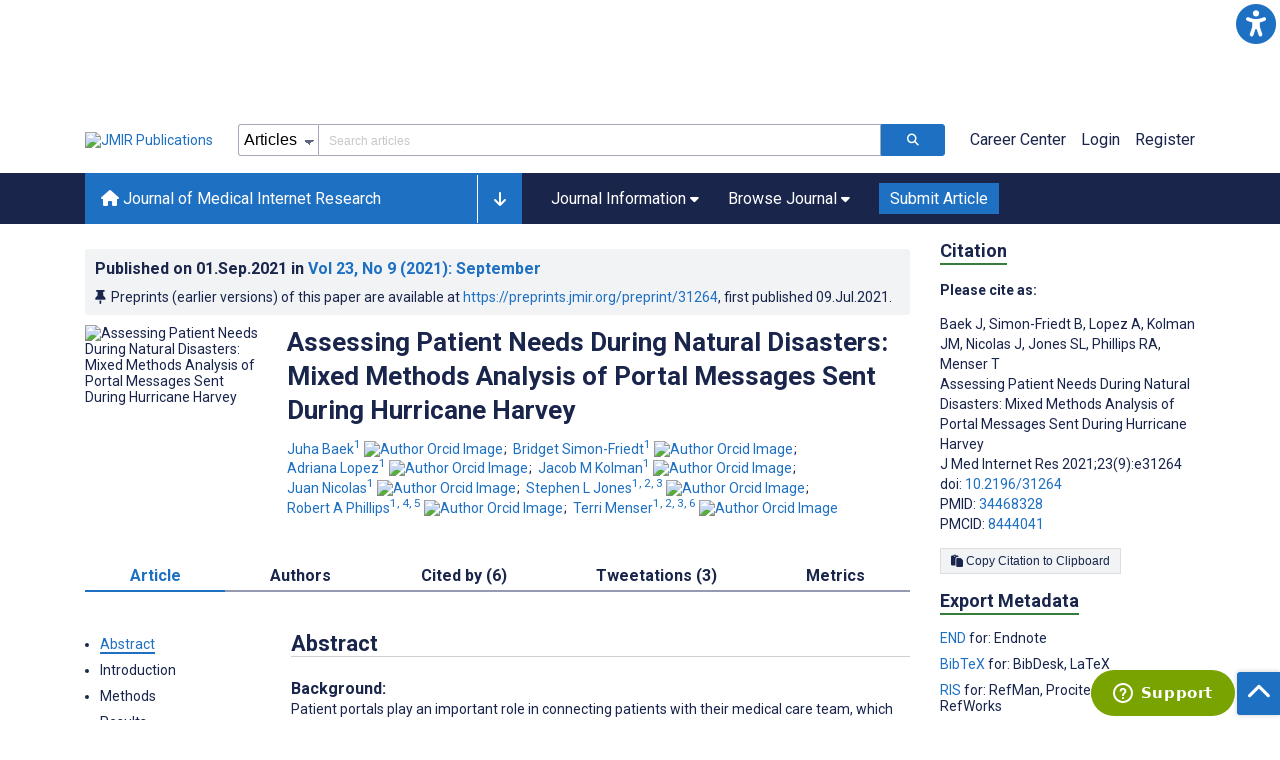

--- FILE ---
content_type: text/html; charset=utf-8
request_url: https://www.jmir.org/2021/9/e31264/
body_size: 111068
content:
<!doctype html><html data-n-head-ssr lang="en" data-n-head="%7B%22lang%22:%7B%22ssr%22:%22en%22%7D%7D"><head ><meta data-n-head="ssr" charset="utf-8"><meta data-n-head="ssr" name="viewport" content="width=device-width, initial-scale=1"><meta data-n-head="ssr" name="msapplication-TileColor" content="#247CB3"><meta data-n-head="ssr" name="msapplication-TileImage" content="https://asset.jmir.pub/assets/static/images/mstile-144x144.png"><meta data-n-head="ssr" name="description" content="Background: Patient portals play an important role in connecting patients with their medical care team, which improves patient engagement in treatment plans, decreases unnecessary visits, and reduces costs. During natural disasters, patients’ needs increase, whereas available resources, specifically access to care, become limited.
Objective: This study aims to examine patients’ health needs during a natural crisis by analyzing the electronic messages sent during Hurricane Harvey to guide future disaster planning efforts.
Methods: We explored patient portal use data from a large Greater Houston area health care system focusing on the initial week of the Hurricane Harvey disaster, beginning with the date of landfall, August 25, 2017, to August 31, 2017. A mixed methods approach was used to assess patients’ immediate health needs and concerns during the disruption of access to routine and emergent medical care. Quantitative analysis used logistic regression models to assess the predictive characteristics of patients using the portal during Hurricane Harvey. This study also included encounters by type (emergency, inpatient, observation, outpatient, and outpatient surgery) and time (before, during, and after Hurricane Harvey). For qualitative analysis, the content of these messages was examined using the constant comparative method to identify emerging themes found within the message texts.
Results: Out of a total of 557,024 patients, 4079 (0.73%) sent a message during Hurricane Harvey, whereas 31,737 (5.69%) used the portal. Age, sex, race, and ethnicity were predictive factors for using the portal and sending a message during the natural disaster. We found that prior use of the patient portal increased the likelihood of portal use during Hurricane Harvey (odds ratio 13.688, 95% CI 12.929-14.491) and of sending a portal message during the disaster (odds ratio 14.172, 95% CI 11.879-16.907). Having an encounter 4 weeks before or after Hurricane Harvey was positively associated with increased use of the portal and sending a portal message. Patients with encounters during the main Hurricane Harvey week had a higher increased likelihood of portal use across all five encounter types. Qualitative themes included: access, prescription requests, medical advice (chronic conditions, acute care, urgent needs, and Hurricane Harvey–related injuries), mental health, technical difficulties, and provider constraints.
Conclusions: The patient portal can be a useful tool for communication between patients and providers to address the urgent needs and concerns of patients as a natural disaster unfolds. This was the first known study to include encounter data to understand portal use compared with care provisioning. Prior use was predictive of both portal use and message sending during Hurricane Harvey. These findings could inform the types of demands that may arise in future disaster situations and can serve as the first step in intentionally optimizing patient portal usability for emergency health care management during natural disasters.
"><meta data-n-head="ssr" name="keywords" content="patient portals; natural disasters; disaster medicine; electronic messages; hurricane harvey; emergency preparedness"><meta data-n-head="ssr" name="DC.Title" content="Assessing Patient Needs During Natural Disasters: Mixed Methods Analysis of Portal Messages Sent During Hurricane Harvey"><meta data-n-head="ssr" name="DC.Subject" content="patient portals; natural disasters; disaster medicine; electronic messages; hurricane harvey; emergency preparedness"><meta data-n-head="ssr" name="DC.Description" content="Background: Patient portals play an important role in connecting patients with their medical care team, which improves patient engagement in treatment plans, decreases unnecessary visits, and reduces costs. During natural disasters, patients’ needs increase, whereas available resources, specifically access to care, become limited.
Objective: This study aims to examine patients’ health needs during a natural crisis by analyzing the electronic messages sent during Hurricane Harvey to guide future disaster planning efforts.
Methods: We explored patient portal use data from a large Greater Houston area health care system focusing on the initial week of the Hurricane Harvey disaster, beginning with the date of landfall, August 25, 2017, to August 31, 2017. A mixed methods approach was used to assess patients’ immediate health needs and concerns during the disruption of access to routine and emergent medical care. Quantitative analysis used logistic regression models to assess the predictive characteristics of patients using the portal during Hurricane Harvey. This study also included encounters by type (emergency, inpatient, observation, outpatient, and outpatient surgery) and time (before, during, and after Hurricane Harvey). For qualitative analysis, the content of these messages was examined using the constant comparative method to identify emerging themes found within the message texts.
Results: Out of a total of 557,024 patients, 4079 (0.73%) sent a message during Hurricane Harvey, whereas 31,737 (5.69%) used the portal. Age, sex, race, and ethnicity were predictive factors for using the portal and sending a message during the natural disaster. We found that prior use of the patient portal increased the likelihood of portal use during Hurricane Harvey (odds ratio 13.688, 95% CI 12.929-14.491) and of sending a portal message during the disaster (odds ratio 14.172, 95% CI 11.879-16.907). Having an encounter 4 weeks before or after Hurricane Harvey was positively associated with increased use of the portal and sending a portal message. Patients with encounters during the main Hurricane Harvey week had a higher increased likelihood of portal use across all five encounter types. Qualitative themes included: access, prescription requests, medical advice (chronic conditions, acute care, urgent needs, and Hurricane Harvey–related injuries), mental health, technical difficulties, and provider constraints.
Conclusions: The patient portal can be a useful tool for communication between patients and providers to address the urgent needs and concerns of patients as a natural disaster unfolds. This was the first known study to include encounter data to understand portal use compared with care provisioning. Prior use was predictive of both portal use and message sending during Hurricane Harvey. These findings could inform the types of demands that may arise in future disaster situations and can serve as the first step in intentionally optimizing patient portal usability for emergency health care management during natural disasters.
"><meta data-n-head="ssr" name="DC.Publisher" content="Journal of Medical Internet Research"><meta data-n-head="ssr" name="DC.Publisher.Address" content="JMIR Publications // 130 Queens Quay East, Unit 1100 // Toronto, ON, M5A 0P6"><meta data-n-head="ssr" name="DC.Date" scheme="ISO8601" content="2021-09-01"><meta data-n-head="ssr" name="DC.Type" content="Text.Serial.Journal"><meta data-n-head="ssr" name="DC.Format" scheme="IMT" content="text/xml"><meta data-n-head="ssr" name="DC.Identifier" content="doi:10.2196/31264"><meta data-n-head="ssr" name="DC.Language" scheme="ISO639-1" content="EN"><meta data-n-head="ssr" name="DC.Relation" content="World"><meta data-n-head="ssr" name="DC.Source" content="J Med Internet Res 2021;23(9):e31264 https://www.jmir.org/2021/9/e31264"><meta data-n-head="ssr" name="DC.Rights" content=""><meta data-n-head="ssr" property="og:title" content="Assessing Patient Needs During Natural Disasters: Mixed Methods Analysis of Portal Messages Sent During Hurricane Harvey"><meta data-n-head="ssr" property="og:type" content="article"><meta data-n-head="ssr" property="og:url" content="https://www.jmir.org/2021/9/e31264"><meta data-n-head="ssr" property="og:image" content="https://asset.jmir.pub/assets/afb659e63cb960847de25224096e7197.png"><meta data-n-head="ssr" property="og:site_name" content="Journal of Medical Internet Research"><meta data-n-head="ssr" name="twitter:card" content="summary_large_image"><meta data-n-head="ssr" name="twitter:site" content="@jmirpub"><meta data-n-head="ssr" name="twitter:title" content="Assessing Patient Needs During Natural Disasters: Mixed Methods Analysis of Portal Messages Sent During Hurricane Harvey"><meta data-n-head="ssr" name="twitter:description" content="Background: Patient portals play an important role in connecting patients with their medical care team, which improves patient engagement in treatment plans, decreases unnecessary visits, and reduces costs. During natural disasters, patients’ needs increase, whereas available resources, specifically access to care, become limited.
Objective: This study aims to examine patients’ health needs during a natural crisis by analyzing the electronic messages sent during Hurricane Harvey to guide future disaster planning efforts.
Methods: We explored patient portal use data from a large Greater Houston area health care system focusing on the initial week of the Hurricane Harvey disaster, beginning with the date of landfall, August 25, 2017, to August 31, 2017. A mixed methods approach was used to assess patients’ immediate health needs and concerns during the disruption of access to routine and emergent medical care. Quantitative analysis used logistic regression models to assess the predictive characteristics of patients using the portal during Hurricane Harvey. This study also included encounters by type (emergency, inpatient, observation, outpatient, and outpatient surgery) and time (before, during, and after Hurricane Harvey). For qualitative analysis, the content of these messages was examined using the constant comparative method to identify emerging themes found within the message texts.
Results: Out of a total of 557,024 patients, 4079 (0.73%) sent a message during Hurricane Harvey, whereas 31,737 (5.69%) used the portal. Age, sex, race, and ethnicity were predictive factors for using the portal and sending a message during the natural disaster. We found that prior use of the patient portal increased the likelihood of portal use during Hurricane Harvey (odds ratio 13.688, 95% CI 12.929-14.491) and of sending a portal message during the disaster (odds ratio 14.172, 95% CI 11.879-16.907). Having an encounter 4 weeks before or after Hurricane Harvey was positively associated with increased use of the portal and sending a portal message. Patients with encounters during the main Hurricane Harvey week had a higher increased likelihood of portal use across all five encounter types. Qualitative themes included: access, prescription requests, medical advice (chronic conditions, acute care, urgent needs, and Hurricane Harvey–related injuries), mental health, technical difficulties, and provider constraints.
Conclusions: The patient portal can be a useful tool for communication between patients and providers to address the urgent needs and concerns of patients as a natural disaster unfolds. This was the first known study to include encounter data to understand portal use compared with care provisioning. Prior use was predictive of both portal use and message sending during Hurricane Harvey. These findings could inform the types of demands that may arise in future disaster situations and can serve as the first step in intentionally optimizing patient portal usability for emergency health care management during natural disasters.
"><meta data-n-head="ssr" name="twitter:image" content="https://asset.jmir.pub/assets/afb659e63cb960847de25224096e7197.png"><meta data-n-head="ssr" name="citation_title" content="Assessing Patient Needs During Natural Disasters: Mixed Methods Analysis of Portal Messages Sent During Hurricane Harvey"><meta data-n-head="ssr" name="citation_journal_title" content="Journal of Medical Internet Research"><meta data-n-head="ssr" name="citation_publisher" content="JMIR Publications Inc., Toronto, Canada"><meta data-n-head="ssr" name="citation_doi" content="10.2196/31264"><meta data-n-head="ssr" name="citation_issue" content="9"><meta data-n-head="ssr" name="citation_volume" content="23"><meta data-n-head="ssr" name="citation_firstpage" content="e31264"><meta data-n-head="ssr" name="citation_date" content="2021-09-01"><meta data-n-head="ssr" name="citation_abstract_html_url" content="https://www.jmir.org/2021/9/e31264"><meta data-n-head="ssr" name="citation_abstract_pdf_url" content="https://www.jmir.org/2021/9/e31264/PDF"><meta data-n-head="ssr" name="DC.Creator" content="Juha Baek"><meta data-n-head="ssr" name="DC.Contributor" content="Juha Baek"><meta data-n-head="ssr" name="DC.Contributor" content="Bridget Simon-Friedt"><meta data-n-head="ssr" name="DC.Contributor" content="Adriana Lopez"><meta data-n-head="ssr" name="DC.Contributor" content="Jacob M Kolman"><meta data-n-head="ssr" name="DC.Contributor" content="Juan Nicolas"><meta data-n-head="ssr" name="DC.Contributor" content="Stephen L Jones"><meta data-n-head="ssr" name="DC.Contributor" content="Robert A Phillips"><meta data-n-head="ssr" name="DC.Contributor" content="Terri Menser"><meta data-n-head="ssr" name="citation_authors" content="Juha Baek"><meta data-n-head="ssr" name="citation_authors" content="Bridget Simon-Friedt"><meta data-n-head="ssr" name="citation_authors" content="Adriana Lopez"><meta data-n-head="ssr" name="citation_authors" content="Jacob M Kolman"><meta data-n-head="ssr" name="citation_authors" content="Juan Nicolas"><meta data-n-head="ssr" name="citation_authors" content="Stephen L Jones"><meta data-n-head="ssr" name="citation_authors" content="Robert A Phillips"><meta data-n-head="ssr" name="citation_authors" content="Terri Menser"><title>Journal of Medical Internet Research - Assessing Patient Needs During Natural Disasters: Mixed Methods Analysis of Portal Messages Sent During Hurricane Harvey</title><link data-n-head="ssr" rel="apple-touch-icon" sizes="57x57" href="https://asset.jmir.pub/assets/static/images/apple-touch-icon-57x57.png"><link data-n-head="ssr" rel="apple-touch-icon" sizes="114x114" href="https://asset.jmir.pub/assets/static/images/apple-touch-icon-114x114.png"><link data-n-head="ssr" rel="apple-touch-icon" sizes="72x72" href="https://asset.jmir.pub/assets/static/images/apple-touch-icon-72x72.png"><link data-n-head="ssr" rel="apple-touch-icon" sizes="144x144" href="https://asset.jmir.pub/assets/static/images/apple-touch-icon-144x144.png"><link data-n-head="ssr" rel="apple-touch-icon" sizes="60x60" href="https://asset.jmir.pub/assets/static/images/apple-touch-icon-60x60.png"><link data-n-head="ssr" rel="apple-touch-icon" sizes="120x120" href="https://asset.jmir.pub/assets/static/images/apple-touch-icon-120x120.png"><link data-n-head="ssr" rel="apple-touch-icon" sizes="76x76" href="https://asset.jmir.pub/assets/static/images/apple-touch-icon-76x76.png"><link data-n-head="ssr" rel="apple-touch-icon" sizes="152x152" href="https://asset.jmir.pub/assets/static/images/apple-touch-icon-152x152.png"><link data-n-head="ssr" rel="icon" type="image/png" href="https://asset.jmir.pub/assets/static/images/favicon-196x196.png" sizes="196x196"><link data-n-head="ssr" rel="icon" type="image/png" href="https://asset.jmir.pub/assets/static/images/favicon-160x160.png" sizes="160x160"><link data-n-head="ssr" rel="icon" type="image/png" href="https://asset.jmir.pub/assets/static/images/favicon-96x96.png" sizes="96x96"><link data-n-head="ssr" rel="icon" type="image/png" href="https://asset.jmir.pub/assets/static/images/favicon-16x16.png" sizes="16x16"><link data-n-head="ssr" rel="icon" type="image/png" href="https://asset.jmir.pub/assets/static/images/favicon-32x32.png" sizes="32x32"><link data-n-head="ssr" rel="stylesheet" href="https://cdnjs.cloudflare.com/ajax/libs/twitter-bootstrap/4.3.1/css/bootstrap-grid.min.css" defer><link data-n-head="ssr" rel="stylesheet" href="https://cdnjs.cloudflare.com/ajax/libs/font-awesome/6.5.2/css/all.min.css" defer><link data-n-head="ssr" rel="stylesheet" href="https://fonts.googleapis.com/css?family=Roboto:100,100i,300,300i,400,400i,500,500i,700,700i,900,900i&amp;display=swap" defer><link data-n-head="ssr" rel="schema.DC" href="http://purl.org/dc/elements/1.1/"><link data-n-head="ssr" rel="canonical" href="/2021/9/e31264/"><script data-n-head="ssr" data-hid="gtm-script">if(!window._gtm_init){window._gtm_init=1;(function(w,n,d,m,e,p){w[d]=(w[d]==1||n[d]=='yes'||n[d]==1||n[m]==1||(w[e]&&w[e][p]&&w[e][p]()))?1:0})(window,navigator,'doNotTrack','msDoNotTrack','external','msTrackingProtectionEnabled');(function(w,d,s,l,x,y){w[x]={};w._gtm_inject=function(i){w[x][i]=1;w[l]=w[l]||[];w[l].push({'gtm.start':new Date().getTime(),event:'gtm.js'});var f=d.getElementsByTagName(s)[0],j=d.createElement(s);j.async=true;j.src='https://www.googletagmanager.com/gtm.js?id='+i;f.parentNode.insertBefore(j,f);};w[y]('GTM-58BHBF4V')})(window,document,'script','dataLayer','_gtm_ids','_gtm_inject')}</script><script data-n-head="ssr" type="text/javascript" id="hs-script-loader" src="//js.hs-scripts.com/19668141.js"></script><script data-n-head="ssr" data-hid="twitter-script" type="text/javascript" charset="utf-8">
                !function(e,t,n,s,u,a){e.twq||(s=e.twq=function(){s.exe?s.exe.apply(s,arguments):s.queue.push(arguments);},s.version='1.1',s.queue=[],u=t.createElement(n),u.async=!0,u.src='https://static.ads-twitter.com/uwt.js',a=t.getElementsByTagName(n)[0],a.parentNode.insertBefore(u,a))}(window,document,'script');twq('config','o7i83');
                </script><script data-n-head="ssr" src="https://js.trendmd.com/trendmd-ns.min.js" defer data-trendmdconfig="{"element": "#trendmd-suggestions"}"></script><link rel="preload" href="/_nuxt/6867112.js" as="script"><link rel="preload" href="/_nuxt/797995a.js" as="script"><link rel="preload" href="/_nuxt/d965382.js" as="script"><link rel="preload" href="/_nuxt/4927325.js" as="script"><link rel="preload" href="/_nuxt/2bde5b8.js" as="script"><link rel="preload" href="/_nuxt/1326996.js" as="script"><link rel="preload" href="/_nuxt/09b1d65.js" as="script"><link rel="preload" href="/_nuxt/366ad09.js" as="script"><link rel="preload" href="/_nuxt/95fde3b.js" as="script"><link rel="preload" href="/_nuxt/d0c41c5.js" as="script"><link rel="preload" href="/_nuxt/e6dad64.js" as="script"><link rel="preload" href="/_nuxt/84066b5.js" as="script"><link rel="preload" href="/_nuxt/fc6cf93.js" as="script"><link rel="preload" href="/_nuxt/14f78e7.js" as="script"><link rel="preload" href="/_nuxt/aa08135.js" as="script"><link rel="preload" href="/_nuxt/75832c0.js" as="script"><link rel="preload" href="/_nuxt/4436098.js" as="script"><link rel="preload" href="/_nuxt/bcc9d63.js" as="script"><link rel="preload" href="/_nuxt/3d6a000.js" as="script"><link rel="preload" href="/_nuxt/98a1aa4.js" as="script"><link rel="preload" href="/_nuxt/89ba270.js" as="script"><link rel="preload" href="/_nuxt/bc9dad6.js" as="script"><link rel="preload" href="/_nuxt/fc087e0.js" as="script"><link rel="preload" href="/_nuxt/b643d0c.js" as="script"><link rel="preload" href="/_nuxt/68827e8.js" as="script"><link rel="preload" href="/_nuxt/421b4ad.js" as="script"><link rel="preload" href="/_nuxt/bbb2307.js" as="script"><link rel="preload" href="/_nuxt/d9f2686.js" as="script"><link rel="preload" href="/_nuxt/255fd1e.js" as="script"><link rel="preload" href="/_nuxt/0bceff3.js" as="script"><link rel="preload" href="/_nuxt/7b27d0b.js" as="script"><link rel="preload" href="/_nuxt/e8be31d.js" as="script"><link rel="preload" href="/_nuxt/70e9da6.js" as="script"><link rel="preload" href="/_nuxt/beec627.js" as="script"><link rel="preload" href="/_nuxt/f98275c.js" as="script"><link rel="preload" href="/_nuxt/4c795dc.js" as="script"><link rel="preload" href="/_nuxt/08b91c7.js" as="script"><link rel="preload" href="/_nuxt/3df9693.js" as="script"><link rel="preload" href="/_nuxt/9a1b312.js" as="script"><link rel="preload" href="/_nuxt/21899a6.js" as="script"><link rel="preload" href="/_nuxt/bf91a67.js" as="script"><link rel="preload" href="/_nuxt/e7d56e2.js" as="script"><link rel="preload" href="/_nuxt/9c711d7.js" as="script"><link rel="preload" href="/_nuxt/a116589.js" as="script"><link rel="preload" href="/_nuxt/e8da5fa.js" as="script"><link rel="preload" href="/_nuxt/b70fdb7.js" as="script"><link rel="preload" href="/_nuxt/4916c14.js" as="script"><link rel="preload" href="/_nuxt/8043cc4.js" as="script"><style data-vue-ssr-id="7975b328:0 b8d2539e:0 f8852dd4:0 5afb56e8:0 19d22970:0 e58746f2:0 6f03c485:0 483225a2:0 0c0ff74d:0 27636745:0 1f7e98f9:0 d8137ec4:0">.mt-0{margin-top:0!important}.mt-5{margin-top:5px!important}.mt-10{margin-top:10px!important}.mt-15{margin-top:15px!important}.mt-20{margin-top:20px!important}.mt-25{margin-top:25px!important}.mt-30{margin-top:30px!important}.mt-35{margin-top:35px!important}.mt-40{margin-top:40px!important}.mt-45{margin-top:45px!important}.mt-50{margin-top:50px!important}.mt-55{margin-top:55px!important}.mt-60{margin-top:60px!important}.mt-65{margin-top:65px!important}.mt-70{margin-top:70px!important}.mt-75{margin-top:75px!important}.mt-80{margin-top:80px!important}.mt-85{margin-top:85px!important}.mt-90{margin-top:90px!important}.mt-95{margin-top:95px!important}.mt-100{margin-top:100px!important}.mb-0{margin-bottom:0!important}.mb-5{margin-bottom:5px!important}.mb-10{margin-bottom:10px!important}.mb-15{margin-bottom:15px!important}.mb-20{margin-bottom:20px!important}.mb-25{margin-bottom:25px!important}.mb-30{margin-bottom:30px!important}.mb-35{margin-bottom:35px!important}.mb-40{margin-bottom:40px!important}.mb-45{margin-bottom:45px!important}.mb-50{margin-bottom:50px!important}.mb-55{margin-bottom:55px!important}.mb-60{margin-bottom:60px!important}.mb-65{margin-bottom:65px!important}.mb-70{margin-bottom:70px!important}.mb-75{margin-bottom:75px!important}.mb-80{margin-bottom:80px!important}.mb-85{margin-bottom:85px!important}.mb-90{margin-bottom:90px!important}.mb-95{margin-bottom:95px!important}.mb-100{margin-bottom:100px!important}.ml-0{margin-left:0!important}.ml-5{margin-left:5px!important}.ml-10{margin-left:10px!important}.ml-15{margin-left:15px!important}.ml-20{margin-left:20px!important}.ml-25{margin-left:25px!important}.ml-30{margin-left:30px!important}.ml-35{margin-left:35px!important}.ml-40{margin-left:40px!important}.ml-45{margin-left:45px!important}.ml-50{margin-left:50px!important}.ml-55{margin-left:55px!important}.ml-60{margin-left:60px!important}.ml-65{margin-left:65px!important}.ml-70{margin-left:70px!important}.ml-75{margin-left:75px!important}.ml-80{margin-left:80px!important}.ml-85{margin-left:85px!important}.ml-90{margin-left:90px!important}.ml-95{margin-left:95px!important}.ml-100{margin-left:100px!important}.mr-0{margin-right:0!important}.mr-5{margin-right:5px!important}.mr-10{margin-right:10px!important}.mr-15{margin-right:15px!important}.mr-20{margin-right:20px!important}.mr-25{margin-right:25px!important}.mr-30{margin-right:30px!important}.mr-35{margin-right:35px!important}.mr-40{margin-right:40px!important}.mr-45{margin-right:45px!important}.mr-50{margin-right:50px!important}.mr-55{margin-right:55px!important}.mr-60{margin-right:60px!important}.mr-65{margin-right:65px!important}.mr-70{margin-right:70px!important}.mr-75{margin-right:75px!important}.mr-80{margin-right:80px!important}.mr-85{margin-right:85px!important}.mr-90{margin-right:90px!important}.mr-95{margin-right:95px!important}.mr-100{margin-right:100px!important}.pt-0{padding-top:0!important}.pt-5{padding-top:5px!important}.pt-10{padding-top:10px!important}.pt-15{padding-top:15px!important}.pt-20{padding-top:20px!important}.pt-25{padding-top:25px!important}.pt-30{padding-top:30px!important}.pt-35{padding-top:35px!important}.pt-40{padding-top:40px!important}.pt-45{padding-top:45px!important}.pt-50{padding-top:50px!important}.pt-55{padding-top:55px!important}.pt-60{padding-top:60px!important}.pt-65{padding-top:65px!important}.pt-70{padding-top:70px!important}.pt-75{padding-top:75px!important}.pt-80{padding-top:80px!important}.pt-85{padding-top:85px!important}.pt-90{padding-top:90px!important}.pt-95{padding-top:95px!important}.pt-100{padding-top:100px!important}.pb-0{padding-bottom:0!important}.pb-5{padding-bottom:5px!important}.pb-10{padding-bottom:10px!important}.pb-15{padding-bottom:15px!important}.pb-20{padding-bottom:20px!important}.pb-25{padding-bottom:25px!important}.pb-30{padding-bottom:30px!important}.pb-35{padding-bottom:35px!important}.pb-40{padding-bottom:40px!important}.pb-45{padding-bottom:45px!important}.pb-50{padding-bottom:50px!important}.pb-55{padding-bottom:55px!important}.pb-60{padding-bottom:60px!important}.pb-65{padding-bottom:65px!important}.pb-70{padding-bottom:70px!important}.pb-75{padding-bottom:75px!important}.pb-80{padding-bottom:80px!important}.pb-85{padding-bottom:85px!important}.pb-90{padding-bottom:90px!important}.pb-95{padding-bottom:95px!important}.pb-100{padding-bottom:100px!important}.pl-0{padding-left:0!important}.pl-5{padding-left:5px!important}.pl-10{padding-left:10px!important}.pl-15{padding-left:15px!important}.pl-20{padding-left:20px!important}.pl-25{padding-left:25px!important}.pl-30{padding-left:30px!important}.pl-35{padding-left:35px!important}.pl-40{padding-left:40px!important}.pl-45{padding-left:45px!important}.pl-50{padding-left:50px!important}.pl-55{padding-left:55px!important}.pl-60{padding-left:60px!important}.pl-65{padding-left:65px!important}.pl-70{padding-left:70px!important}.pl-75{padding-left:75px!important}.pl-80{padding-left:80px!important}.pl-85{padding-left:85px!important}.pl-90{padding-left:90px!important}.pl-95{padding-left:95px!important}.pl-100{padding-left:100px!important}.pr-0{padding-right:0!important}.pr-5{padding-right:5px!important}.pr-10{padding-right:10px!important}.pr-15{padding-right:15px!important}.pr-20{padding-right:20px!important}.pr-25{padding-right:25px!important}.pr-30{padding-right:30px!important}.pr-35{padding-right:35px!important}.pr-40{padding-right:40px!important}.pr-45{padding-right:45px!important}.pr-50{padding-right:50px!important}.pr-55{padding-right:55px!important}.pr-60{padding-right:60px!important}.pr-65{padding-right:65px!important}.pr-70{padding-right:70px!important}.pr-75{padding-right:75px!important}.pr-80{padding-right:80px!important}.pr-85{padding-right:85px!important}.pr-90{padding-right:90px!important}.pr-95{padding-right:95px!important}.pr-100{padding-right:100px!important}input,select,textarea{border-radius:3px!important;font-size:1.6rem!important}textarea{font-family:Roboto-Regular,Roboto}input[type=date],input[type=email],input[type=hidden],input[type=number],input[type=search],input[type=tel],input[type=text],input[type=url]{border:1px solid rgba(26,37,76,.396);height:3.2rem;padding:0 10px}input[type=date]:focus,input[type=email]:focus,input[type=hidden]:focus,input[type=number]:focus,input[type=search]:focus,input[type=tel]:focus,input[type=text]:focus,input[type=url]:focus{background-color:rgba(48,136,223,.071);border:1px solid #1e70c2;outline:none}input::-moz-placeholder{opacity:.4}input::placeholder{opacity:.4}.v-select .vs__selected{margin:2px}.v-select .vs__dropdown-toggle{border:1px solid rgba(26,37,76,.396)!important;padding:0!important}.v-select input{border:1px solid transparent!important;margin:0}.v-select ul.vs__dropdown-menu{paddinng-top:0!important}.v-select.vs--single .vs__selected{margin:0 3px 0 5px}textarea{border:1px solid rgba(26,37,76,.396);padding:5px 10px;width:100%}textarea:focus{background-color:rgba(48,136,223,.071);border:1px solid #1e70c2;outline:none}select{border:1px solid rgba(26,37,76,.396);cursor:pointer;height:3.2rem}select:focus{background-color:rgba(48,136,223,.071);border:1px solid #1e70c2;outline:none}input::-webkit-input-placeholder,textarea::-webkit-input-placeholder{font-size:1.2rem}select::-webkit-input-placeholder{font-size:1.2rem}::-moz-selection{background-color:#1e70c2;color:#fff}::selection{background-color:#1e70c2;color:#fff}a{color:#1e70c2;outline:none;-webkit-text-decoration:none;text-decoration:none}a:focus,a:hover{-webkit-text-decoration:underline;text-decoration:underline}a:focus{font-weight:700}button:focus{outline:none}.deactive{cursor:not-allowed;pointer-events:none}.element-wrapper{margin-bottom:7rem}.page-heading{background-color:#f1f3f5;border-bottom:1px solid hsla(0,0%,44%,.161);margin-bottom:60px;padding:30px 0}.page-heading h1{margin:0}.link{color:#2078cf;outline:none;-webkit-text-decoration:none;text-decoration:none}.link:focus,.link:hover{color:#2078cf;-webkit-text-decoration:underline;text-decoration:underline}.title-link{color:#1a254c;outline:none;-webkit-text-decoration:none;text-decoration:none}.title-link:focus,.title-link:hover{color:#2078cf;-webkit-text-decoration:underline;text-decoration:underline}.h1,.h2,.h3,.h4,.h5,.h6,h2,h3,h4,h5,h6,pwdh1{font-weight:700}.h1,h1{font-size:4rem;line-height:5rem}.h2,h2{font-size:3.2rem;line-height:4rem}.h3,h3{font-size:2.6rem;line-height:3.4rem}.h4,h4{font-size:1.8rem;line-height:2.4rem}.h5,h5{font-size:1.6rem;line-height:2.2rem}.h6,h6{font-size:1.4rem}.h6,h6,p{line-height:2rem}small{line-height:1.8rem}.h1{font-size:4rem!important;line-height:5rem!important}.h2{font-size:3.2rem!important;line-height:4rem!important}.h3{font-size:2.6rem!important;line-height:3.4rem!important}.h4{font-size:1.8rem!important;line-height:2.4rem!important}.h5{font-size:1.6rem!important;line-height:2.2rem!important}.h6{font-size:1.4rem!important;line-height:2rem!important}input.disabled,select.disabled,textarea.disabled{background:hsla(0,0%,82%,.29);cursor:not-allowed}button.disabled{cursor:not-allowed;opacity:.5;pointer-events:none}strong{font-weight:700!important}.disabled-section{cursor:not-allowed;opacity:.5}.fa,.fas{font-weight:900}.errors{color:red;display:block}.screen-readers-only{height:1px;left:-10000px;overflow:hidden;position:absolute;top:auto;width:1px}input[type=text].input-error{border:1px solid red!important;border-radius:3px}.input-error{border:1px solid red!important;border-radius:3px}.popper{max-width:400px;padding:10px;text-align:justify}.vue-notification{margin:20px 20px 0 0}.vue-notification.toast-success{background:#4caf50;border-left:5px solid #1a254c}.vue-dropzone{border:2px dashed #e5e5e5}.vue-dropzone .icon{display:block;font-size:25px;margin-bottom:10px}.required:before{color:red;content:"*"}.grey-heading-underline{border-bottom:2px solid #c8cad4}.green-heading-underline{border-bottom:2px solid #367c3a}.green-underline{background:#367c3a;content:"";height:3px;margin:0 auto 40px;width:100px}.separator{color:#000;margin:0 10px;opacity:.4}.list-style-none{list-style-type:none}.list-style-none li{margin-bottom:10px}.width-100{width:100%!important}.width-fit-content{width:-moz-fit-content;width:fit-content}.break-word{word-break:break-word}.text-center{text-align:center}.d-inline-block{display:inline-block}.d-flex{display:flex}.d-block{display:block}.flex-direction-column{flex-direction:column}.justify-content-space-between{justify-content:space-between}.align-items-center{align-items:center}.align-items-baseline{align-items:baseline}.fs-10{font-size:1rem;line-height:1.6rem}.fs-12{font-size:1.2rem;line-height:1.8rem}.fs-14{font-size:1.4rem;line-height:2rem}.fs-16{font-size:1.6rem;line-height:2.4rem}.fs-18{font-size:1.8rem;line-height:2.6rem}.fs-20{font-size:2rem;line-height:3rem}.fs-italic{font-style:italic}.fw-bold{font-weight:700}.color-blue{color:#1e70c2}.color-green{color:#367c3a}.color-red{color:#b30000}.ql-toolbar{background-color:#f8f9fa}.btn{cursor:pointer;opacity:1;text-align:center;transition:.3s}.btn:focus,.btn:hover{font-weight:400;opacity:.9;-webkit-text-decoration:none;text-decoration:none}.btn:focus{outline:2px solid #f69038!important;outline-offset:6px!important}.btn-disabled{cursor:not-allowed;opacity:.6;pointer-events:none}.btn-small{font-size:1.2rem;padding:5px 10px}.btn-medium{font-size:1.4rem;padding:10px 20px}.btn-large{font-size:1.8rem;padding:20px 40px}.btn-blue{background-color:#1e70c2;border:1px solid #1e70c2;color:#fff}.btn-blue:active{background-color:#2b7bca;border:1px solid #2b7bca}.btn-green{background-color:#367c3a;border:1px solid #367c3a;color:#fff}.btn-green:active{background-color:#3b9d3f;border:1px solid #3b9d3f}.btn-grey{background-color:#f1f3f5;border:1px solid #dcdee0;color:#1a254c}.btn-grey:active{background-color:#dcdee0}.btn-red{background-color:#b30000;border:1px solid #b30000;color:#fff}.btn-red:active{background-color:#ba302d;border:1px solid #ba302d}.btn-blue-pill{background-color:inherit;border:none;border-radius:20px;color:#1e70c2;cursor:pointer;font-size:1.4rem;padding:5px 10px;transition:.3s}.btn-blue-pill:focus,.btn-blue-pill:hover{background-color:rgba(48,136,223,.161);-webkit-text-decoration:none;text-decoration:none}.btn-blue-pill:active{background-color:rgba(48,136,223,.29)}.btn-green-pill{background-color:inherit;border:none;border-radius:20px;color:#367c3a;cursor:pointer;font-size:1.4rem;padding:5px 10px;transition:.3s}.btn-green-pill:focus,.btn-green-pill:hover{background-color:rgba(76,175,80,.188);-webkit-text-decoration:none;text-decoration:none}.btn-green-pill:active{background-color:rgba(76,175,80,.29)}.btn-grey-pill{background-color:inherit;border:none;border-radius:20px;color:#1a254c;cursor:pointer;font-size:1.4rem;padding:5px 10px;transition:.3s}.btn-grey-pill:focus,.btn-grey-pill:hover{background-color:#dcdee0;-webkit-text-decoration:none;text-decoration:none}.btn-grey-pill:active{background-color:#cccdce}.btn-red-pill{background-color:inherit;border:none;border-radius:20px;color:#fa2a24;cursor:pointer;font-size:1.4rem;padding:5px 10px;transition:.3s}.btn-red-pill:focus,.btn-red-pill:hover{background-color:rgba(255,0,0,.122);-webkit-text-decoration:none;text-decoration:none}.btn-red-pill:active{background-color:rgba(255,0,0,.22)}.sm-icons a{border-radius:50%;color:#fff;cursor:pointer;display:inline-block;font-size:14px;height:25px;line-height:25px;padding:0;text-align:center;-webkit-text-decoration:none;text-decoration:none;transition:.3s;width:25px}.sm-icons a:hover{opacity:.9}.sm-icons a:focus{opacity:.9;outline:none;transform:scale(1.2)}.sm-icons .bluesky{background-color:#0085ff}.sm-icons .bluesky:before{content:"";font-family:"Font Awesome 6 Brands"}.sm-icons .twitter{background-color:#000}.sm-icons .twitter:before{content:"";font-family:"Font Awesome 5 Brands";font-weight:900}.sm-icons .facebook{background-color:#3b5a98}.sm-icons .facebook:before{content:"";font-family:"Font Awesome 5 Brands";font-weight:900}.sm-icons .linkedin{background-color:#0077b5}.sm-icons .linkedin:before{content:"";font-family:"Font Awesome 5 Brands";font-weight:900}.sm-icons .youtube{background-color:red}.sm-icons .youtube:before{content:"";font-family:"Font Awesome 5 Brands";font-weight:900}.sm-icons .instagram{background:radial-gradient(circle at 30% 107%,#fdf497 0,#fdf497 5%,#fd5949 45%,#d6249f 60%,#285aeb 90%)}.sm-icons .instagram:before{content:"";font-family:"Font Awesome 5 Brands";font-weight:900}.sm-icons .email{background-color:#cc2126}.sm-icons .email:before{content:"";font-family:"Font Awesome 5 Free";font-weight:900}.sm-icons .rss{background-color:#ee802f}.sm-icons .rss:before{content:"";font-family:"Font Awesome 5 Free";font-weight:900}.full-width-card-wrapper .full-width-card{border:1px solid #ced1dc;display:flex;margin:10px 0 20px}@media screen and (max-width:61.9375em){.full-width-card-wrapper .full-width-card{flex-wrap:wrap;justify-content:space-between}}.full-width-card-wrapper .full-width-card-img{height:auto;position:relative;width:250px}@media screen and (max-width:61.9375em){.full-width-card-wrapper .full-width-card-img{flex-basis:50%}}@media screen and (max-width:47.9375em){.full-width-card-wrapper .full-width-card-img{width:100%}}.full-width-card-wrapper .full-width-card-img img{border:1px solid #ced1dc;height:auto;width:100%}.full-width-card-wrapper .full-width-card-img-info{background-color:#1e70c2;border-radius:3px 0 0 0;bottom:4px;cursor:pointer;outline:none;padding:11px;position:absolute;right:1px}.full-width-card-wrapper .full-width-card-img-info .icon{color:#fff;font-size:1.8rem;transition:all .3s ease}.full-width-card-wrapper .full-width-card-img-info:hover{padding-bottom:10px}.full-width-card-wrapper .full-width-card-img-info:hover .icon{font-size:2rem}.full-width-card-wrapper .full-width-card-img-info:focus .icon{font-size:2.4rem}.full-width-card-wrapper .full-width-card-info{flex-grow:1;padding:15px 15px 15px 0}@media screen and (max-width:61.9375em){.full-width-card-wrapper .full-width-card-info{flex-basis:50%}}@media screen and (max-width:47.9375em){.full-width-card-wrapper .full-width-card-info{flex-basis:100%;padding:15px}}.full-width-card-wrapper .full-width-card-info-title{margin-top:0}.full-width-card-wrapper .full-width-card-highlight:after,.full-width-card-wrapper .full-width-card-highlight:before{color:#5d6581;content:"..."}.full-width-card-wrapper .full-width-card-info-download-links a{margin-right:9px}@media screen and (max-width:61.9375em){.full-width-card-wrapper .full-width-card-info-button button{margin:10px 0 0;width:100%}}.full-width-card-wrapper .full-width-card-info-group-buttons{display:flex;margin-top:14px}@media screen and (max-width:61.9375em){.full-width-card-wrapper .full-width-card-info-group-buttons a:first-child{display:block;margin-bottom:14px;margin-left:0!important;margin-right:0!important}.full-width-card-wrapper .full-width-card-info-group-buttons a:last-child{display:block;margin-left:0!important;margin-right:0!important}.full-width-card-wrapper .full-width-card-info-group-buttons{display:block}}.full-width-card-wrapper .full-width-card-info-group-buttons button{margin-right:10px}@media screen and (max-width:61.9375em){.full-width-card-wrapper .full-width-card-info-group-buttons button{margin:10px 0 0;width:100%}}.full-width-card-wrapper .full-width-card-info-date-published{margin-bottom:20px}.full-width-card-wrapper .full-width-card-altmetric{align-self:center;margin-left:auto;padding-right:15px}@media screen and (max-width:61.9375em){.full-width-card-wrapper .full-width-card-altmetric{margin:10px auto 15px;padding:0}}.full-width-card-wrapper .full-width-card-altmetric img{width:auto}.img-cont{padding:15px}@media screen and (max-width:47.9375em){.img-cont{width:100%}}.cards{justify-content:space-between;margin-bottom:14px}.cards,.cards .card{display:flex;flex-wrap:wrap}.cards .card{flex-basis:31%;flex-direction:column;flex-grow:0;flex-shrink:0;transition:.3s}@media screen and (max-width:61.9375em){.cards .card{flex-basis:48%}}@media screen and (max-width:47.9375em){.cards .card{flex-basis:100%}}.cards .card:hover .card-header .card-img img{filter:brightness(1);transform:scale(1.1);transition:all .3s ease}.cards .card-header,.cards .card-img{border-radius:10px;border-radius:3px;overflow:hidden}.cards .card-img{height:200px;position:relative}.cards .card-img img{filter:brightness(.6);height:auto;transition:all .3s ease;width:100%}@media screen and (max-width:61.9375em){.cards .card-img{height:180px}}@media screen and (max-width:47.9375em){.cards .card-img{height:200px}}.cards .card-img-info{background-color:#1e70c2;border-radius:3px 0 0 0;cursor:pointer;outline:none;padding:11px;position:absolute;right:0;top:160px}@media screen and (max-width:61.9375em){.cards .card-img-info{top:140px}}@media screen and (max-width:47.9375em){.cards .card-img-info{top:160px}}.cards .card-img-info .icon{color:#fff;font-size:1.8rem;transition:all .3s ease}.cards .card-img-info:hover .icon{font-size:2rem}.cards .card-img-info:focus .icon{font-size:2.4rem}.cards .card-body{flex-grow:1;flex-shrink:0}.cards .card-body,.cards .card-title{display:flex;flex-direction:column}.cards .card-title a{color:#1a254c;outline:none;transition:all .3s ease}.cards .card-title a:focus,.cards .card-title a:hover{color:#1e70c2;-webkit-text-decoration:underline;text-decoration:underline;transition:all .3s ease}.cards .card-info p{max-height:125px;overflow:scroll}.cards .card-info p a{color:#1e70c2;cursor:pointer}.cards .card-info p a:hover{-webkit-text-decoration:underline;text-decoration:underline}.cards .card-years{display:flex;flex-wrap:wrap}.cards .card-years a{color:#1e70c2;cursor:pointer;margin:0 10px 5px 0}.cards .card-years a:focus,.cards .card-years a:hover{outline:none;-webkit-text-decoration:underline;text-decoration:underline}.cards .card-date-social{color:#5d6581;display:flex;flex-wrap:wrap}.v--modal-overlay{background:rgba(17,26,55,.7);box-sizing:border-box;height:100vh;left:0;opacity:1;position:fixed;top:0;width:100%;z-index:99999}.v--modal-overlay .v--modal-background-click{min-height:100%;padding-bottom:10px;width:100%}.v--modal-overlay .v--modal-background-click .v--modal-top-right{display:block;position:absolute;right:0;top:0}.v--modal-overlay .v--modal-background-click .v--modal-box{box-sizing:border-box;position:relative}.v--modal-overlay .v--modal-background-click .v--modal{border-radius:3px;box-shadow:0 20px 60px -2px rgba(27,33,58,.4);text-align:left}.modal-window{background-color:#fff;height:100%;overflow:hidden;position:relative}.modal-window-header{background:#f3f3f5;border-bottom:1px solid #bab4b4;display:flex;flex-wrap:wrap;justify-content:space-between;padding:10px 20px}.modal-window-title{margin:0}.modal-window-close{background-color:#f3f3f5;border:none;color:gray;cursor:pointer;font-size:2rem;transition:.3s}.modal-window-close:hover{color:#000}.modal-window-body{height:-webkit-fill-available;max-height:400px;overflow-y:auto;padding:20px}.modal-window-footer{background-color:#f8f9fa;border-top:1px solid #bab4b4}.modal-window-footer div{float:right;padding:10px 20px}.ads-bottom-banner,.ads-top-banner{display:flex;justify-content:center;margin:8px 0;width:100%}.ads-sidebar-container{margin:20px 0}.ads-sidebar-item{margin-bottom:20px;width:100%}.ads-sidebar-item:last-child{margin-bottom:0}
.vue-modal-resizer{bottom:0;cursor:se-resize;height:12px;overflow:hidden;right:0;width:12px;z-index:9999999}.vue-modal-resizer,.vue-modal-resizer:after{background:transparent;display:block;position:absolute}.vue-modal-resizer:after{border-bottom:10px solid #ddd;border-left:10px solid transparent;content:"";height:0;left:0;top:0;width:0}.vue-modal-resizer.clicked:after{border-bottom:10px solid #369be9}.v--modal-block-scroll{overflow:hidden;width:100vw}.v--modal-overlay{background:rgba(0,0,0,.2);box-sizing:border-box;height:100vh;left:0;opacity:1;position:fixed;top:0;width:100%;z-index:999}.v--modal-overlay.scrollable{-webkit-overflow-scrolling:touch;height:100%;min-height:100vh;overflow-y:auto}.v--modal-overlay .v--modal-background-click{height:auto;min-height:100%;width:100%}.v--modal-overlay .v--modal-box{box-sizing:border-box;overflow:hidden;position:relative}.v--modal-overlay.scrollable .v--modal-box{margin-bottom:2px}.v--modal{background-color:#fff;border-radius:3px;box-shadow:0 20px 60px -2px rgba(27,33,58,.4);padding:0;text-align:left}.v--modal.v--modal-fullscreen{height:100vh;left:0;margin:0;top:0;width:100vw}.v--modal-top-right{display:block;position:absolute;right:0;top:0}.overlay-fade-enter-active,.overlay-fade-leave-active{transition:all .2s}.overlay-fade-enter,.overlay-fade-leave-active{opacity:0}.nice-modal-fade-enter-active,.nice-modal-fade-leave-active{transition:all .4s}.nice-modal-fade-enter,.nice-modal-fade-leave-active{opacity:0;-webkit-transform:translateY(-20px);transform:translateY(-20px)}.vue-dialog div{box-sizing:border-box}.vue-dialog .dialog-flex{height:100%;width:100%}.vue-dialog .dialog-content{flex:1 0 auto;font-size:14px;padding:15px;width:100%}.vue-dialog .dialog-c-title{font-weight:600;padding-bottom:15px}.vue-dialog .vue-dialog-buttons{border-top:1px solid #eee;display:flex;flex:0 1 auto;width:100%}.vue-dialog .vue-dialog-buttons-none{padding-bottom:15px;width:100%}.vue-dialog-button{background:transparent;border:0;box-sizing:border-box;color:inherit;cursor:pointer;font-size:12px!important;height:40px;line-height:40px;font:inherit;margin:0;outline:none;padding:0}.vue-dialog-button:hover{background:rgba(0,0,0,.01)}.vue-dialog-button:active{background:rgba(0,0,0,.025)}.vue-dialog-button:not(:first-of-type){border-left:1px solid #eee}
.nuxt-progress{background-color:#3088df;height:2px;left:0;opacity:1;position:fixed;right:0;top:0;transition:width .1s,opacity .4s;width:0;z-index:999999}.nuxt-progress.nuxt-progress-notransition{transition:none}.nuxt-progress-failed{background-color:red}
.mt-0{margin-top:0!important}.mt-5{margin-top:5px!important}.mt-10{margin-top:10px!important}.mt-15{margin-top:15px!important}.mt-20{margin-top:20px!important}.mt-25{margin-top:25px!important}.mt-30{margin-top:30px!important}.mt-35{margin-top:35px!important}.mt-40{margin-top:40px!important}.mt-45{margin-top:45px!important}.mt-50{margin-top:50px!important}.mt-55{margin-top:55px!important}.mt-60{margin-top:60px!important}.mt-65{margin-top:65px!important}.mt-70{margin-top:70px!important}.mt-75{margin-top:75px!important}.mt-80{margin-top:80px!important}.mt-85{margin-top:85px!important}.mt-90{margin-top:90px!important}.mt-95{margin-top:95px!important}.mt-100{margin-top:100px!important}.mb-0{margin-bottom:0!important}.mb-5{margin-bottom:5px!important}.mb-10{margin-bottom:10px!important}.mb-15{margin-bottom:15px!important}.mb-20{margin-bottom:20px!important}.mb-25{margin-bottom:25px!important}.mb-30{margin-bottom:30px!important}.mb-35{margin-bottom:35px!important}.mb-40{margin-bottom:40px!important}.mb-45{margin-bottom:45px!important}.mb-50{margin-bottom:50px!important}.mb-55{margin-bottom:55px!important}.mb-60{margin-bottom:60px!important}.mb-65{margin-bottom:65px!important}.mb-70{margin-bottom:70px!important}.mb-75{margin-bottom:75px!important}.mb-80{margin-bottom:80px!important}.mb-85{margin-bottom:85px!important}.mb-90{margin-bottom:90px!important}.mb-95{margin-bottom:95px!important}.mb-100{margin-bottom:100px!important}.ml-0{margin-left:0!important}.ml-5{margin-left:5px!important}.ml-10{margin-left:10px!important}.ml-15{margin-left:15px!important}.ml-20{margin-left:20px!important}.ml-25{margin-left:25px!important}.ml-30{margin-left:30px!important}.ml-35{margin-left:35px!important}.ml-40{margin-left:40px!important}.ml-45{margin-left:45px!important}.ml-50{margin-left:50px!important}.ml-55{margin-left:55px!important}.ml-60{margin-left:60px!important}.ml-65{margin-left:65px!important}.ml-70{margin-left:70px!important}.ml-75{margin-left:75px!important}.ml-80{margin-left:80px!important}.ml-85{margin-left:85px!important}.ml-90{margin-left:90px!important}.ml-95{margin-left:95px!important}.ml-100{margin-left:100px!important}.mr-0{margin-right:0!important}.mr-5{margin-right:5px!important}.mr-10{margin-right:10px!important}.mr-15{margin-right:15px!important}.mr-20{margin-right:20px!important}.mr-25{margin-right:25px!important}.mr-30{margin-right:30px!important}.mr-35{margin-right:35px!important}.mr-40{margin-right:40px!important}.mr-45{margin-right:45px!important}.mr-50{margin-right:50px!important}.mr-55{margin-right:55px!important}.mr-60{margin-right:60px!important}.mr-65{margin-right:65px!important}.mr-70{margin-right:70px!important}.mr-75{margin-right:75px!important}.mr-80{margin-right:80px!important}.mr-85{margin-right:85px!important}.mr-90{margin-right:90px!important}.mr-95{margin-right:95px!important}.mr-100{margin-right:100px!important}.pt-0{padding-top:0!important}.pt-5{padding-top:5px!important}.pt-10{padding-top:10px!important}.pt-15{padding-top:15px!important}.pt-20{padding-top:20px!important}.pt-25{padding-top:25px!important}.pt-30{padding-top:30px!important}.pt-35{padding-top:35px!important}.pt-40{padding-top:40px!important}.pt-45{padding-top:45px!important}.pt-50{padding-top:50px!important}.pt-55{padding-top:55px!important}.pt-60{padding-top:60px!important}.pt-65{padding-top:65px!important}.pt-70{padding-top:70px!important}.pt-75{padding-top:75px!important}.pt-80{padding-top:80px!important}.pt-85{padding-top:85px!important}.pt-90{padding-top:90px!important}.pt-95{padding-top:95px!important}.pt-100{padding-top:100px!important}.pb-0{padding-bottom:0!important}.pb-5{padding-bottom:5px!important}.pb-10{padding-bottom:10px!important}.pb-15{padding-bottom:15px!important}.pb-20{padding-bottom:20px!important}.pb-25{padding-bottom:25px!important}.pb-30{padding-bottom:30px!important}.pb-35{padding-bottom:35px!important}.pb-40{padding-bottom:40px!important}.pb-45{padding-bottom:45px!important}.pb-50{padding-bottom:50px!important}.pb-55{padding-bottom:55px!important}.pb-60{padding-bottom:60px!important}.pb-65{padding-bottom:65px!important}.pb-70{padding-bottom:70px!important}.pb-75{padding-bottom:75px!important}.pb-80{padding-bottom:80px!important}.pb-85{padding-bottom:85px!important}.pb-90{padding-bottom:90px!important}.pb-95{padding-bottom:95px!important}.pb-100{padding-bottom:100px!important}.pl-0{padding-left:0!important}.pl-5{padding-left:5px!important}.pl-10{padding-left:10px!important}.pl-15{padding-left:15px!important}.pl-20{padding-left:20px!important}.pl-25{padding-left:25px!important}.pl-30{padding-left:30px!important}.pl-35{padding-left:35px!important}.pl-40{padding-left:40px!important}.pl-45{padding-left:45px!important}.pl-50{padding-left:50px!important}.pl-55{padding-left:55px!important}.pl-60{padding-left:60px!important}.pl-65{padding-left:65px!important}.pl-70{padding-left:70px!important}.pl-75{padding-left:75px!important}.pl-80{padding-left:80px!important}.pl-85{padding-left:85px!important}.pl-90{padding-left:90px!important}.pl-95{padding-left:95px!important}.pl-100{padding-left:100px!important}.pr-0{padding-right:0!important}.pr-5{padding-right:5px!important}.pr-10{padding-right:10px!important}.pr-15{padding-right:15px!important}.pr-20{padding-right:20px!important}.pr-25{padding-right:25px!important}.pr-30{padding-right:30px!important}.pr-35{padding-right:35px!important}.pr-40{padding-right:40px!important}.pr-45{padding-right:45px!important}.pr-50{padding-right:50px!important}.pr-55{padding-right:55px!important}.pr-60{padding-right:60px!important}.pr-65{padding-right:65px!important}.pr-70{padding-right:70px!important}.pr-75{padding-right:75px!important}.pr-80{padding-right:80px!important}.pr-85{padding-right:85px!important}.pr-90{padding-right:90px!important}.pr-95{padding-right:95px!important}.pr-100{padding-right:100px!important}*,:after,:before{box-sizing:inherit}html{font-size:62.5%}body{background-color:#fff;box-sizing:border-box;color:#1a254c;font-family:"Roboto",sans-serif;font-size:1.4rem;font-weight:400;margin:0;padding:0}#jmir-html{position:relative}#skip-link a{font-size:1.6rem;font-weight:700;height:1px;left:-10000px;margin:10px 0 10px 10px;overflow:hidden;padding:10px;position:absolute;-webkit-text-decoration:underline;text-decoration:underline;top:auto;width:1px}#skip-link a:focus{border:2px solid #f69038;display:inline-block;height:auto;position:static;width:auto}#main-layout-container{display:flex;flex-direction:column;height:100vh;justify-content:space-between}.toasted-container.top-right{right:2%!important;top:2%!important}._hj-3ZiaL__MinimizedWidgetBottom__container{bottom:.5%!important;flex-direction:row!important;justify-content:flex-end;width:84%!important}span a.a-select-membership{font-size:1.2rem;padding:5px 10px;-webkit-text-decoration:none!important;text-decoration:none!important}
.mt-0[data-v-6301a668]{margin-top:0!important}.mt-5[data-v-6301a668]{margin-top:5px!important}.mt-10[data-v-6301a668]{margin-top:10px!important}.mt-15[data-v-6301a668]{margin-top:15px!important}.mt-20[data-v-6301a668]{margin-top:20px!important}.mt-25[data-v-6301a668]{margin-top:25px!important}.mt-30[data-v-6301a668]{margin-top:30px!important}.mt-35[data-v-6301a668]{margin-top:35px!important}.mt-40[data-v-6301a668]{margin-top:40px!important}.mt-45[data-v-6301a668]{margin-top:45px!important}.mt-50[data-v-6301a668]{margin-top:50px!important}.mt-55[data-v-6301a668]{margin-top:55px!important}.mt-60[data-v-6301a668]{margin-top:60px!important}.mt-65[data-v-6301a668]{margin-top:65px!important}.mt-70[data-v-6301a668]{margin-top:70px!important}.mt-75[data-v-6301a668]{margin-top:75px!important}.mt-80[data-v-6301a668]{margin-top:80px!important}.mt-85[data-v-6301a668]{margin-top:85px!important}.mt-90[data-v-6301a668]{margin-top:90px!important}.mt-95[data-v-6301a668]{margin-top:95px!important}.mt-100[data-v-6301a668]{margin-top:100px!important}.mb-0[data-v-6301a668]{margin-bottom:0!important}.mb-5[data-v-6301a668]{margin-bottom:5px!important}.mb-10[data-v-6301a668]{margin-bottom:10px!important}.mb-15[data-v-6301a668]{margin-bottom:15px!important}.mb-20[data-v-6301a668]{margin-bottom:20px!important}.mb-25[data-v-6301a668]{margin-bottom:25px!important}.mb-30[data-v-6301a668]{margin-bottom:30px!important}.mb-35[data-v-6301a668]{margin-bottom:35px!important}.mb-40[data-v-6301a668]{margin-bottom:40px!important}.mb-45[data-v-6301a668]{margin-bottom:45px!important}.mb-50[data-v-6301a668]{margin-bottom:50px!important}.mb-55[data-v-6301a668]{margin-bottom:55px!important}.mb-60[data-v-6301a668]{margin-bottom:60px!important}.mb-65[data-v-6301a668]{margin-bottom:65px!important}.mb-70[data-v-6301a668]{margin-bottom:70px!important}.mb-75[data-v-6301a668]{margin-bottom:75px!important}.mb-80[data-v-6301a668]{margin-bottom:80px!important}.mb-85[data-v-6301a668]{margin-bottom:85px!important}.mb-90[data-v-6301a668]{margin-bottom:90px!important}.mb-95[data-v-6301a668]{margin-bottom:95px!important}.mb-100[data-v-6301a668]{margin-bottom:100px!important}.ml-0[data-v-6301a668]{margin-left:0!important}.ml-5[data-v-6301a668]{margin-left:5px!important}.ml-10[data-v-6301a668]{margin-left:10px!important}.ml-15[data-v-6301a668]{margin-left:15px!important}.ml-20[data-v-6301a668]{margin-left:20px!important}.ml-25[data-v-6301a668]{margin-left:25px!important}.ml-30[data-v-6301a668]{margin-left:30px!important}.ml-35[data-v-6301a668]{margin-left:35px!important}.ml-40[data-v-6301a668]{margin-left:40px!important}.ml-45[data-v-6301a668]{margin-left:45px!important}.ml-50[data-v-6301a668]{margin-left:50px!important}.ml-55[data-v-6301a668]{margin-left:55px!important}.ml-60[data-v-6301a668]{margin-left:60px!important}.ml-65[data-v-6301a668]{margin-left:65px!important}.ml-70[data-v-6301a668]{margin-left:70px!important}.ml-75[data-v-6301a668]{margin-left:75px!important}.ml-80[data-v-6301a668]{margin-left:80px!important}.ml-85[data-v-6301a668]{margin-left:85px!important}.ml-90[data-v-6301a668]{margin-left:90px!important}.ml-95[data-v-6301a668]{margin-left:95px!important}.ml-100[data-v-6301a668]{margin-left:100px!important}.mr-0[data-v-6301a668]{margin-right:0!important}.mr-5[data-v-6301a668]{margin-right:5px!important}.mr-10[data-v-6301a668]{margin-right:10px!important}.mr-15[data-v-6301a668]{margin-right:15px!important}.mr-20[data-v-6301a668]{margin-right:20px!important}.mr-25[data-v-6301a668]{margin-right:25px!important}.mr-30[data-v-6301a668]{margin-right:30px!important}.mr-35[data-v-6301a668]{margin-right:35px!important}.mr-40[data-v-6301a668]{margin-right:40px!important}.mr-45[data-v-6301a668]{margin-right:45px!important}.mr-50[data-v-6301a668]{margin-right:50px!important}.mr-55[data-v-6301a668]{margin-right:55px!important}.mr-60[data-v-6301a668]{margin-right:60px!important}.mr-65[data-v-6301a668]{margin-right:65px!important}.mr-70[data-v-6301a668]{margin-right:70px!important}.mr-75[data-v-6301a668]{margin-right:75px!important}.mr-80[data-v-6301a668]{margin-right:80px!important}.mr-85[data-v-6301a668]{margin-right:85px!important}.mr-90[data-v-6301a668]{margin-right:90px!important}.mr-95[data-v-6301a668]{margin-right:95px!important}.mr-100[data-v-6301a668]{margin-right:100px!important}.pt-0[data-v-6301a668]{padding-top:0!important}.pt-5[data-v-6301a668]{padding-top:5px!important}.pt-10[data-v-6301a668]{padding-top:10px!important}.pt-15[data-v-6301a668]{padding-top:15px!important}.pt-20[data-v-6301a668]{padding-top:20px!important}.pt-25[data-v-6301a668]{padding-top:25px!important}.pt-30[data-v-6301a668]{padding-top:30px!important}.pt-35[data-v-6301a668]{padding-top:35px!important}.pt-40[data-v-6301a668]{padding-top:40px!important}.pt-45[data-v-6301a668]{padding-top:45px!important}.pt-50[data-v-6301a668]{padding-top:50px!important}.pt-55[data-v-6301a668]{padding-top:55px!important}.pt-60[data-v-6301a668]{padding-top:60px!important}.pt-65[data-v-6301a668]{padding-top:65px!important}.pt-70[data-v-6301a668]{padding-top:70px!important}.pt-75[data-v-6301a668]{padding-top:75px!important}.pt-80[data-v-6301a668]{padding-top:80px!important}.pt-85[data-v-6301a668]{padding-top:85px!important}.pt-90[data-v-6301a668]{padding-top:90px!important}.pt-95[data-v-6301a668]{padding-top:95px!important}.pt-100[data-v-6301a668]{padding-top:100px!important}.pb-0[data-v-6301a668]{padding-bottom:0!important}.pb-5[data-v-6301a668]{padding-bottom:5px!important}.pb-10[data-v-6301a668]{padding-bottom:10px!important}.pb-15[data-v-6301a668]{padding-bottom:15px!important}.pb-20[data-v-6301a668]{padding-bottom:20px!important}.pb-25[data-v-6301a668]{padding-bottom:25px!important}.pb-30[data-v-6301a668]{padding-bottom:30px!important}.pb-35[data-v-6301a668]{padding-bottom:35px!important}.pb-40[data-v-6301a668]{padding-bottom:40px!important}.pb-45[data-v-6301a668]{padding-bottom:45px!important}.pb-50[data-v-6301a668]{padding-bottom:50px!important}.pb-55[data-v-6301a668]{padding-bottom:55px!important}.pb-60[data-v-6301a668]{padding-bottom:60px!important}.pb-65[data-v-6301a668]{padding-bottom:65px!important}.pb-70[data-v-6301a668]{padding-bottom:70px!important}.pb-75[data-v-6301a668]{padding-bottom:75px!important}.pb-80[data-v-6301a668]{padding-bottom:80px!important}.pb-85[data-v-6301a668]{padding-bottom:85px!important}.pb-90[data-v-6301a668]{padding-bottom:90px!important}.pb-95[data-v-6301a668]{padding-bottom:95px!important}.pb-100[data-v-6301a668]{padding-bottom:100px!important}.pl-0[data-v-6301a668]{padding-left:0!important}.pl-5[data-v-6301a668]{padding-left:5px!important}.pl-10[data-v-6301a668]{padding-left:10px!important}.pl-15[data-v-6301a668]{padding-left:15px!important}.pl-20[data-v-6301a668]{padding-left:20px!important}.pl-25[data-v-6301a668]{padding-left:25px!important}.pl-30[data-v-6301a668]{padding-left:30px!important}.pl-35[data-v-6301a668]{padding-left:35px!important}.pl-40[data-v-6301a668]{padding-left:40px!important}.pl-45[data-v-6301a668]{padding-left:45px!important}.pl-50[data-v-6301a668]{padding-left:50px!important}.pl-55[data-v-6301a668]{padding-left:55px!important}.pl-60[data-v-6301a668]{padding-left:60px!important}.pl-65[data-v-6301a668]{padding-left:65px!important}.pl-70[data-v-6301a668]{padding-left:70px!important}.pl-75[data-v-6301a668]{padding-left:75px!important}.pl-80[data-v-6301a668]{padding-left:80px!important}.pl-85[data-v-6301a668]{padding-left:85px!important}.pl-90[data-v-6301a668]{padding-left:90px!important}.pl-95[data-v-6301a668]{padding-left:95px!important}.pl-100[data-v-6301a668]{padding-left:100px!important}.pr-0[data-v-6301a668]{padding-right:0!important}.pr-5[data-v-6301a668]{padding-right:5px!important}.pr-10[data-v-6301a668]{padding-right:10px!important}.pr-15[data-v-6301a668]{padding-right:15px!important}.pr-20[data-v-6301a668]{padding-right:20px!important}.pr-25[data-v-6301a668]{padding-right:25px!important}.pr-30[data-v-6301a668]{padding-right:30px!important}.pr-35[data-v-6301a668]{padding-right:35px!important}.pr-40[data-v-6301a668]{padding-right:40px!important}.pr-45[data-v-6301a668]{padding-right:45px!important}.pr-50[data-v-6301a668]{padding-right:50px!important}.pr-55[data-v-6301a668]{padding-right:55px!important}.pr-60[data-v-6301a668]{padding-right:60px!important}.pr-65[data-v-6301a668]{padding-right:65px!important}.pr-70[data-v-6301a668]{padding-right:70px!important}.pr-75[data-v-6301a668]{padding-right:75px!important}.pr-80[data-v-6301a668]{padding-right:80px!important}.pr-85[data-v-6301a668]{padding-right:85px!important}.pr-90[data-v-6301a668]{padding-right:90px!important}.pr-95[data-v-6301a668]{padding-right:95px!important}.pr-100[data-v-6301a668]{padding-right:100px!important}.top-hero-banner[data-v-6301a668]{background-color:#e5f2fe;padding:0 10vw 0 5vw;position:relative}.top-hero-banner__divider[data-v-6301a668]{border-top:1px solid #1a254c}.top-hero-banner__close[data-v-6301a668]{color:#1a254c;cursor:pointer;font-size:2rem;position:absolute;right:10vw;transition:.3s}.top-hero-banner__close[data-v-6301a668]:hover{color:#2e4185}.top-hero-banner__info[data-v-6301a668]{display:flex}.top-hero-banner__info .icon[data-v-6301a668]{font-size:2rem;margin-top:3px}.top-hero-banner__actions[data-v-6301a668]{margin-left:2.9rem}.top-hero-banner__actions a[data-v-6301a668]{display:inline-block;margin-right:2rem}@media screen and (max-width:31.25em){.top-hero-banner__actions a[data-v-6301a668]{padding:5px 0}}.top-hero-banner__link[data-v-6301a668]{color:#1a254c;display:inline-block;font-size:1.6rem;font-weight:700;margin-bottom:5px;margin-right:4rem;-webkit-text-decoration:none;text-decoration:none}.top-hero-banner__link[data-v-6301a668]:focus,.top-hero-banner__link[data-v-6301a668]:hover{-webkit-text-decoration:underline;text-decoration:underline}@media screen and (max-width:47.9375em){.top-hero-banner__link[data-v-6301a668]{display:block;margin-right:0}}
.mt-0[data-v-49c694ee]{margin-top:0!important}.mt-5[data-v-49c694ee]{margin-top:5px!important}.mt-10[data-v-49c694ee]{margin-top:10px!important}.mt-15[data-v-49c694ee]{margin-top:15px!important}.mt-20[data-v-49c694ee]{margin-top:20px!important}.mt-25[data-v-49c694ee]{margin-top:25px!important}.mt-30[data-v-49c694ee]{margin-top:30px!important}.mt-35[data-v-49c694ee]{margin-top:35px!important}.mt-40[data-v-49c694ee]{margin-top:40px!important}.mt-45[data-v-49c694ee]{margin-top:45px!important}.mt-50[data-v-49c694ee]{margin-top:50px!important}.mt-55[data-v-49c694ee]{margin-top:55px!important}.mt-60[data-v-49c694ee]{margin-top:60px!important}.mt-65[data-v-49c694ee]{margin-top:65px!important}.mt-70[data-v-49c694ee]{margin-top:70px!important}.mt-75[data-v-49c694ee]{margin-top:75px!important}.mt-80[data-v-49c694ee]{margin-top:80px!important}.mt-85[data-v-49c694ee]{margin-top:85px!important}.mt-90[data-v-49c694ee]{margin-top:90px!important}.mt-95[data-v-49c694ee]{margin-top:95px!important}.mt-100[data-v-49c694ee]{margin-top:100px!important}.mb-0[data-v-49c694ee]{margin-bottom:0!important}.mb-5[data-v-49c694ee]{margin-bottom:5px!important}.mb-10[data-v-49c694ee]{margin-bottom:10px!important}.mb-15[data-v-49c694ee]{margin-bottom:15px!important}.mb-20[data-v-49c694ee]{margin-bottom:20px!important}.mb-25[data-v-49c694ee]{margin-bottom:25px!important}.mb-30[data-v-49c694ee]{margin-bottom:30px!important}.mb-35[data-v-49c694ee]{margin-bottom:35px!important}.mb-40[data-v-49c694ee]{margin-bottom:40px!important}.mb-45[data-v-49c694ee]{margin-bottom:45px!important}.mb-50[data-v-49c694ee]{margin-bottom:50px!important}.mb-55[data-v-49c694ee]{margin-bottom:55px!important}.mb-60[data-v-49c694ee]{margin-bottom:60px!important}.mb-65[data-v-49c694ee]{margin-bottom:65px!important}.mb-70[data-v-49c694ee]{margin-bottom:70px!important}.mb-75[data-v-49c694ee]{margin-bottom:75px!important}.mb-80[data-v-49c694ee]{margin-bottom:80px!important}.mb-85[data-v-49c694ee]{margin-bottom:85px!important}.mb-90[data-v-49c694ee]{margin-bottom:90px!important}.mb-95[data-v-49c694ee]{margin-bottom:95px!important}.mb-100[data-v-49c694ee]{margin-bottom:100px!important}.ml-0[data-v-49c694ee]{margin-left:0!important}.ml-5[data-v-49c694ee]{margin-left:5px!important}.ml-10[data-v-49c694ee]{margin-left:10px!important}.ml-15[data-v-49c694ee]{margin-left:15px!important}.ml-20[data-v-49c694ee]{margin-left:20px!important}.ml-25[data-v-49c694ee]{margin-left:25px!important}.ml-30[data-v-49c694ee]{margin-left:30px!important}.ml-35[data-v-49c694ee]{margin-left:35px!important}.ml-40[data-v-49c694ee]{margin-left:40px!important}.ml-45[data-v-49c694ee]{margin-left:45px!important}.ml-50[data-v-49c694ee]{margin-left:50px!important}.ml-55[data-v-49c694ee]{margin-left:55px!important}.ml-60[data-v-49c694ee]{margin-left:60px!important}.ml-65[data-v-49c694ee]{margin-left:65px!important}.ml-70[data-v-49c694ee]{margin-left:70px!important}.ml-75[data-v-49c694ee]{margin-left:75px!important}.ml-80[data-v-49c694ee]{margin-left:80px!important}.ml-85[data-v-49c694ee]{margin-left:85px!important}.ml-90[data-v-49c694ee]{margin-left:90px!important}.ml-95[data-v-49c694ee]{margin-left:95px!important}.ml-100[data-v-49c694ee]{margin-left:100px!important}.mr-0[data-v-49c694ee]{margin-right:0!important}.mr-5[data-v-49c694ee]{margin-right:5px!important}.mr-10[data-v-49c694ee]{margin-right:10px!important}.mr-15[data-v-49c694ee]{margin-right:15px!important}.mr-20[data-v-49c694ee]{margin-right:20px!important}.mr-25[data-v-49c694ee]{margin-right:25px!important}.mr-30[data-v-49c694ee]{margin-right:30px!important}.mr-35[data-v-49c694ee]{margin-right:35px!important}.mr-40[data-v-49c694ee]{margin-right:40px!important}.mr-45[data-v-49c694ee]{margin-right:45px!important}.mr-50[data-v-49c694ee]{margin-right:50px!important}.mr-55[data-v-49c694ee]{margin-right:55px!important}.mr-60[data-v-49c694ee]{margin-right:60px!important}.mr-65[data-v-49c694ee]{margin-right:65px!important}.mr-70[data-v-49c694ee]{margin-right:70px!important}.mr-75[data-v-49c694ee]{margin-right:75px!important}.mr-80[data-v-49c694ee]{margin-right:80px!important}.mr-85[data-v-49c694ee]{margin-right:85px!important}.mr-90[data-v-49c694ee]{margin-right:90px!important}.mr-95[data-v-49c694ee]{margin-right:95px!important}.mr-100[data-v-49c694ee]{margin-right:100px!important}.pt-0[data-v-49c694ee]{padding-top:0!important}.pt-5[data-v-49c694ee]{padding-top:5px!important}.pt-10[data-v-49c694ee]{padding-top:10px!important}.pt-15[data-v-49c694ee]{padding-top:15px!important}.pt-20[data-v-49c694ee]{padding-top:20px!important}.pt-25[data-v-49c694ee]{padding-top:25px!important}.pt-30[data-v-49c694ee]{padding-top:30px!important}.pt-35[data-v-49c694ee]{padding-top:35px!important}.pt-40[data-v-49c694ee]{padding-top:40px!important}.pt-45[data-v-49c694ee]{padding-top:45px!important}.pt-50[data-v-49c694ee]{padding-top:50px!important}.pt-55[data-v-49c694ee]{padding-top:55px!important}.pt-60[data-v-49c694ee]{padding-top:60px!important}.pt-65[data-v-49c694ee]{padding-top:65px!important}.pt-70[data-v-49c694ee]{padding-top:70px!important}.pt-75[data-v-49c694ee]{padding-top:75px!important}.pt-80[data-v-49c694ee]{padding-top:80px!important}.pt-85[data-v-49c694ee]{padding-top:85px!important}.pt-90[data-v-49c694ee]{padding-top:90px!important}.pt-95[data-v-49c694ee]{padding-top:95px!important}.pt-100[data-v-49c694ee]{padding-top:100px!important}.pb-0[data-v-49c694ee]{padding-bottom:0!important}.pb-5[data-v-49c694ee]{padding-bottom:5px!important}.pb-10[data-v-49c694ee]{padding-bottom:10px!important}.pb-15[data-v-49c694ee]{padding-bottom:15px!important}.pb-20[data-v-49c694ee]{padding-bottom:20px!important}.pb-25[data-v-49c694ee]{padding-bottom:25px!important}.pb-30[data-v-49c694ee]{padding-bottom:30px!important}.pb-35[data-v-49c694ee]{padding-bottom:35px!important}.pb-40[data-v-49c694ee]{padding-bottom:40px!important}.pb-45[data-v-49c694ee]{padding-bottom:45px!important}.pb-50[data-v-49c694ee]{padding-bottom:50px!important}.pb-55[data-v-49c694ee]{padding-bottom:55px!important}.pb-60[data-v-49c694ee]{padding-bottom:60px!important}.pb-65[data-v-49c694ee]{padding-bottom:65px!important}.pb-70[data-v-49c694ee]{padding-bottom:70px!important}.pb-75[data-v-49c694ee]{padding-bottom:75px!important}.pb-80[data-v-49c694ee]{padding-bottom:80px!important}.pb-85[data-v-49c694ee]{padding-bottom:85px!important}.pb-90[data-v-49c694ee]{padding-bottom:90px!important}.pb-95[data-v-49c694ee]{padding-bottom:95px!important}.pb-100[data-v-49c694ee]{padding-bottom:100px!important}.pl-0[data-v-49c694ee]{padding-left:0!important}.pl-5[data-v-49c694ee]{padding-left:5px!important}.pl-10[data-v-49c694ee]{padding-left:10px!important}.pl-15[data-v-49c694ee]{padding-left:15px!important}.pl-20[data-v-49c694ee]{padding-left:20px!important}.pl-25[data-v-49c694ee]{padding-left:25px!important}.pl-30[data-v-49c694ee]{padding-left:30px!important}.pl-35[data-v-49c694ee]{padding-left:35px!important}.pl-40[data-v-49c694ee]{padding-left:40px!important}.pl-45[data-v-49c694ee]{padding-left:45px!important}.pl-50[data-v-49c694ee]{padding-left:50px!important}.pl-55[data-v-49c694ee]{padding-left:55px!important}.pl-60[data-v-49c694ee]{padding-left:60px!important}.pl-65[data-v-49c694ee]{padding-left:65px!important}.pl-70[data-v-49c694ee]{padding-left:70px!important}.pl-75[data-v-49c694ee]{padding-left:75px!important}.pl-80[data-v-49c694ee]{padding-left:80px!important}.pl-85[data-v-49c694ee]{padding-left:85px!important}.pl-90[data-v-49c694ee]{padding-left:90px!important}.pl-95[data-v-49c694ee]{padding-left:95px!important}.pl-100[data-v-49c694ee]{padding-left:100px!important}.pr-0[data-v-49c694ee]{padding-right:0!important}.pr-5[data-v-49c694ee]{padding-right:5px!important}.pr-10[data-v-49c694ee]{padding-right:10px!important}.pr-15[data-v-49c694ee]{padding-right:15px!important}.pr-20[data-v-49c694ee]{padding-right:20px!important}.pr-25[data-v-49c694ee]{padding-right:25px!important}.pr-30[data-v-49c694ee]{padding-right:30px!important}.pr-35[data-v-49c694ee]{padding-right:35px!important}.pr-40[data-v-49c694ee]{padding-right:40px!important}.pr-45[data-v-49c694ee]{padding-right:45px!important}.pr-50[data-v-49c694ee]{padding-right:50px!important}.pr-55[data-v-49c694ee]{padding-right:55px!important}.pr-60[data-v-49c694ee]{padding-right:60px!important}.pr-65[data-v-49c694ee]{padding-right:65px!important}.pr-70[data-v-49c694ee]{padding-right:70px!important}.pr-75[data-v-49c694ee]{padding-right:75px!important}.pr-80[data-v-49c694ee]{padding-right:80px!important}.pr-85[data-v-49c694ee]{padding-right:85px!important}.pr-90[data-v-49c694ee]{padding-right:90px!important}.pr-95[data-v-49c694ee]{padding-right:95px!important}.pr-100[data-v-49c694ee]{padding-right:100px!important}.universal-access-btn[data-v-49c694ee]{background-color:#fff;border:2px solid transparent;border-radius:100px;color:#1e70c2;cursor:pointer;display:block;font-size:4rem;position:fixed;right:2px;top:2px;z-index:200}.universal-access-btn[data-v-49c694ee]:focus{border:2px solid #f69038;outline:none}.accessibility *[data-v-49c694ee]{line-height:inherit!important}.accessibility[data-v-49c694ee] :not(.icon){font-weight:400!important}.accessibility[data-v-49c694ee]{background-color:#fff;border:2px solid #f69038;border-radius:20px 20px 20px 20px;box-shadow:0 0 40px -10px rgba(0,0,0,.75);padding:30px 30px 10px;position:fixed;right:0;top:0;z-index:1000000000000000}@media screen and (max-width:33.1875em){.accessibility[data-v-49c694ee]{width:100%}}.accessibility__wrapper[data-v-49c694ee]{position:relative}@media screen and (max-width:59.6875em){.accessibility__wrapper[data-v-49c694ee]{flex-direction:column}}.accessibility__wrapper button[data-v-49c694ee]{border:2px solid #dcdee0}.accessibility__wrapper button[data-v-49c694ee]:focus{border:2px solid #f69038}.accessibility__wrapper h3[data-v-49c694ee]{font-size:26px!important}.accessibility__wrapper h3 .icon[data-v-49c694ee]{color:#1e70c2}.accessibility__wrapper h4[data-v-49c694ee]{font-size:18px!important}.accessibility__settings[data-v-49c694ee]{max-height:600px;overflow-x:hidden;overflow-y:auto;padding-right:20px}.accessibility__settings[data-v-49c694ee]::-webkit-scrollbar{-webkit-appearance:none}.accessibility__settings[data-v-49c694ee]::-webkit-scrollbar-track{border-radius:8px;box-shadow:inset 0 0 5px #dcdee0}.accessibility__settings[data-v-49c694ee]::-webkit-scrollbar:vertical{width:3px}.accessibility__settings[data-v-49c694ee]::-webkit-scrollbar-thumb{background-color:#1e70c2;border-radius:1px}.accessibility__settings button[data-v-49c694ee]{border-radius:10px;width:150px}@media screen and (max-width:45.9375em){.accessibility__settings button[data-v-49c694ee]{width:100%}}@media screen and (max-width:59.6875em){.accessibility__settings[data-v-49c694ee]{max-height:200px;padding-right:0;width:100%}}.accessibility__close-top[data-v-49c694ee]{background-color:transparent;border:2px solid #fff!important;color:gray;cursor:pointer;font-size:20px;position:absolute;right:-27px;top:-27px;transition:.3s;width:auto!important}.accessibility__close-top[data-v-49c694ee]:hover{color:#000}.accessibility__close-top[data-v-49c694ee]:focus{border:2px solid #f69038!important;color:#000}.accessibility__link[data-v-49c694ee]{font-size:14px;font-weight:400}.accessibility__link[data-v-49c694ee],.accessibility__section[data-v-49c694ee]{text-align:left!important}.accessibility__colour button[data-v-49c694ee],.accessibility__content button[data-v-49c694ee],.accessibility__font button[data-v-49c694ee]{text-align:center}.accessibility__colour button span[data-v-49c694ee],.accessibility__content button span[data-v-49c694ee],.accessibility__font button span[data-v-49c694ee]{display:block;font-size:20px}.accessibility__font-menu[data-v-49c694ee]{background-color:#f0f3f5;border-radius:20px;padding:20px}.accessibility__font-menu button[data-v-49c694ee]{text-align:center;width:-moz-fit-content;width:fit-content}.accessibility__font-menu button span[data-v-49c694ee]{display:block;font-size:20px}.accessibility__font-menu p[data-v-49c694ee]{display:inline-block;font-size:14px}.accessibility__content[data-v-49c694ee]{margin-bottom:20px}.accessibility__footer[data-v-49c694ee]{float:right;margin-top:20px}.accessibility__reset-settings[data-v-49c694ee]{border:2px solid #dcdee0}.accessibility__reset-settings[data-v-49c694ee]:focus{border:2px solid #f69038}.accessibility__close-bottom[data-v-49c694ee]{border:2px solid #dcdee0}.accessibility__close-bottom[data-v-49c694ee]:focus{border:2px solid #f69038}.accessibility .btn[data-v-49c694ee]{outline:none!important}.accessibility .deactive[data-v-49c694ee]{color:#000;cursor:not-allowed;opacity:.5;pointer-events:none}.accessibility .acc-active[data-v-49c694ee]{background-color:#1e70c2!important;border:1px solid #1e70c2!important;color:#fff!important}.accessibility button[data-v-49c694ee]{font-size:14px!important}
.mt-0[data-v-575455fb]{margin-top:0!important}.mt-5[data-v-575455fb]{margin-top:5px!important}.mt-10[data-v-575455fb]{margin-top:10px!important}.mt-15[data-v-575455fb]{margin-top:15px!important}.mt-20[data-v-575455fb]{margin-top:20px!important}.mt-25[data-v-575455fb]{margin-top:25px!important}.mt-30[data-v-575455fb]{margin-top:30px!important}.mt-35[data-v-575455fb]{margin-top:35px!important}.mt-40[data-v-575455fb]{margin-top:40px!important}.mt-45[data-v-575455fb]{margin-top:45px!important}.mt-50[data-v-575455fb]{margin-top:50px!important}.mt-55[data-v-575455fb]{margin-top:55px!important}.mt-60[data-v-575455fb]{margin-top:60px!important}.mt-65[data-v-575455fb]{margin-top:65px!important}.mt-70[data-v-575455fb]{margin-top:70px!important}.mt-75[data-v-575455fb]{margin-top:75px!important}.mt-80[data-v-575455fb]{margin-top:80px!important}.mt-85[data-v-575455fb]{margin-top:85px!important}.mt-90[data-v-575455fb]{margin-top:90px!important}.mt-95[data-v-575455fb]{margin-top:95px!important}.mt-100[data-v-575455fb]{margin-top:100px!important}.mb-0[data-v-575455fb]{margin-bottom:0!important}.mb-5[data-v-575455fb]{margin-bottom:5px!important}.mb-10[data-v-575455fb]{margin-bottom:10px!important}.mb-15[data-v-575455fb]{margin-bottom:15px!important}.mb-20[data-v-575455fb]{margin-bottom:20px!important}.mb-25[data-v-575455fb]{margin-bottom:25px!important}.mb-30[data-v-575455fb]{margin-bottom:30px!important}.mb-35[data-v-575455fb]{margin-bottom:35px!important}.mb-40[data-v-575455fb]{margin-bottom:40px!important}.mb-45[data-v-575455fb]{margin-bottom:45px!important}.mb-50[data-v-575455fb]{margin-bottom:50px!important}.mb-55[data-v-575455fb]{margin-bottom:55px!important}.mb-60[data-v-575455fb]{margin-bottom:60px!important}.mb-65[data-v-575455fb]{margin-bottom:65px!important}.mb-70[data-v-575455fb]{margin-bottom:70px!important}.mb-75[data-v-575455fb]{margin-bottom:75px!important}.mb-80[data-v-575455fb]{margin-bottom:80px!important}.mb-85[data-v-575455fb]{margin-bottom:85px!important}.mb-90[data-v-575455fb]{margin-bottom:90px!important}.mb-95[data-v-575455fb]{margin-bottom:95px!important}.mb-100[data-v-575455fb]{margin-bottom:100px!important}.ml-0[data-v-575455fb]{margin-left:0!important}.ml-5[data-v-575455fb]{margin-left:5px!important}.ml-10[data-v-575455fb]{margin-left:10px!important}.ml-15[data-v-575455fb]{margin-left:15px!important}.ml-20[data-v-575455fb]{margin-left:20px!important}.ml-25[data-v-575455fb]{margin-left:25px!important}.ml-30[data-v-575455fb]{margin-left:30px!important}.ml-35[data-v-575455fb]{margin-left:35px!important}.ml-40[data-v-575455fb]{margin-left:40px!important}.ml-45[data-v-575455fb]{margin-left:45px!important}.ml-50[data-v-575455fb]{margin-left:50px!important}.ml-55[data-v-575455fb]{margin-left:55px!important}.ml-60[data-v-575455fb]{margin-left:60px!important}.ml-65[data-v-575455fb]{margin-left:65px!important}.ml-70[data-v-575455fb]{margin-left:70px!important}.ml-75[data-v-575455fb]{margin-left:75px!important}.ml-80[data-v-575455fb]{margin-left:80px!important}.ml-85[data-v-575455fb]{margin-left:85px!important}.ml-90[data-v-575455fb]{margin-left:90px!important}.ml-95[data-v-575455fb]{margin-left:95px!important}.ml-100[data-v-575455fb]{margin-left:100px!important}.mr-0[data-v-575455fb]{margin-right:0!important}.mr-5[data-v-575455fb]{margin-right:5px!important}.mr-10[data-v-575455fb]{margin-right:10px!important}.mr-15[data-v-575455fb]{margin-right:15px!important}.mr-20[data-v-575455fb]{margin-right:20px!important}.mr-25[data-v-575455fb]{margin-right:25px!important}.mr-30[data-v-575455fb]{margin-right:30px!important}.mr-35[data-v-575455fb]{margin-right:35px!important}.mr-40[data-v-575455fb]{margin-right:40px!important}.mr-45[data-v-575455fb]{margin-right:45px!important}.mr-50[data-v-575455fb]{margin-right:50px!important}.mr-55[data-v-575455fb]{margin-right:55px!important}.mr-60[data-v-575455fb]{margin-right:60px!important}.mr-65[data-v-575455fb]{margin-right:65px!important}.mr-70[data-v-575455fb]{margin-right:70px!important}.mr-75[data-v-575455fb]{margin-right:75px!important}.mr-80[data-v-575455fb]{margin-right:80px!important}.mr-85[data-v-575455fb]{margin-right:85px!important}.mr-90[data-v-575455fb]{margin-right:90px!important}.mr-95[data-v-575455fb]{margin-right:95px!important}.mr-100[data-v-575455fb]{margin-right:100px!important}.pt-0[data-v-575455fb]{padding-top:0!important}.pt-5[data-v-575455fb]{padding-top:5px!important}.pt-10[data-v-575455fb]{padding-top:10px!important}.pt-15[data-v-575455fb]{padding-top:15px!important}.pt-20[data-v-575455fb]{padding-top:20px!important}.pt-25[data-v-575455fb]{padding-top:25px!important}.pt-30[data-v-575455fb]{padding-top:30px!important}.pt-35[data-v-575455fb]{padding-top:35px!important}.pt-40[data-v-575455fb]{padding-top:40px!important}.pt-45[data-v-575455fb]{padding-top:45px!important}.pt-50[data-v-575455fb]{padding-top:50px!important}.pt-55[data-v-575455fb]{padding-top:55px!important}.pt-60[data-v-575455fb]{padding-top:60px!important}.pt-65[data-v-575455fb]{padding-top:65px!important}.pt-70[data-v-575455fb]{padding-top:70px!important}.pt-75[data-v-575455fb]{padding-top:75px!important}.pt-80[data-v-575455fb]{padding-top:80px!important}.pt-85[data-v-575455fb]{padding-top:85px!important}.pt-90[data-v-575455fb]{padding-top:90px!important}.pt-95[data-v-575455fb]{padding-top:95px!important}.pt-100[data-v-575455fb]{padding-top:100px!important}.pb-0[data-v-575455fb]{padding-bottom:0!important}.pb-5[data-v-575455fb]{padding-bottom:5px!important}.pb-10[data-v-575455fb]{padding-bottom:10px!important}.pb-15[data-v-575455fb]{padding-bottom:15px!important}.pb-20[data-v-575455fb]{padding-bottom:20px!important}.pb-25[data-v-575455fb]{padding-bottom:25px!important}.pb-30[data-v-575455fb]{padding-bottom:30px!important}.pb-35[data-v-575455fb]{padding-bottom:35px!important}.pb-40[data-v-575455fb]{padding-bottom:40px!important}.pb-45[data-v-575455fb]{padding-bottom:45px!important}.pb-50[data-v-575455fb]{padding-bottom:50px!important}.pb-55[data-v-575455fb]{padding-bottom:55px!important}.pb-60[data-v-575455fb]{padding-bottom:60px!important}.pb-65[data-v-575455fb]{padding-bottom:65px!important}.pb-70[data-v-575455fb]{padding-bottom:70px!important}.pb-75[data-v-575455fb]{padding-bottom:75px!important}.pb-80[data-v-575455fb]{padding-bottom:80px!important}.pb-85[data-v-575455fb]{padding-bottom:85px!important}.pb-90[data-v-575455fb]{padding-bottom:90px!important}.pb-95[data-v-575455fb]{padding-bottom:95px!important}.pb-100[data-v-575455fb]{padding-bottom:100px!important}.pl-0[data-v-575455fb]{padding-left:0!important}.pl-5[data-v-575455fb]{padding-left:5px!important}.pl-10[data-v-575455fb]{padding-left:10px!important}.pl-15[data-v-575455fb]{padding-left:15px!important}.pl-20[data-v-575455fb]{padding-left:20px!important}.pl-25[data-v-575455fb]{padding-left:25px!important}.pl-30[data-v-575455fb]{padding-left:30px!important}.pl-35[data-v-575455fb]{padding-left:35px!important}.pl-40[data-v-575455fb]{padding-left:40px!important}.pl-45[data-v-575455fb]{padding-left:45px!important}.pl-50[data-v-575455fb]{padding-left:50px!important}.pl-55[data-v-575455fb]{padding-left:55px!important}.pl-60[data-v-575455fb]{padding-left:60px!important}.pl-65[data-v-575455fb]{padding-left:65px!important}.pl-70[data-v-575455fb]{padding-left:70px!important}.pl-75[data-v-575455fb]{padding-left:75px!important}.pl-80[data-v-575455fb]{padding-left:80px!important}.pl-85[data-v-575455fb]{padding-left:85px!important}.pl-90[data-v-575455fb]{padding-left:90px!important}.pl-95[data-v-575455fb]{padding-left:95px!important}.pl-100[data-v-575455fb]{padding-left:100px!important}.pr-0[data-v-575455fb]{padding-right:0!important}.pr-5[data-v-575455fb]{padding-right:5px!important}.pr-10[data-v-575455fb]{padding-right:10px!important}.pr-15[data-v-575455fb]{padding-right:15px!important}.pr-20[data-v-575455fb]{padding-right:20px!important}.pr-25[data-v-575455fb]{padding-right:25px!important}.pr-30[data-v-575455fb]{padding-right:30px!important}.pr-35[data-v-575455fb]{padding-right:35px!important}.pr-40[data-v-575455fb]{padding-right:40px!important}.pr-45[data-v-575455fb]{padding-right:45px!important}.pr-50[data-v-575455fb]{padding-right:50px!important}.pr-55[data-v-575455fb]{padding-right:55px!important}.pr-60[data-v-575455fb]{padding-right:60px!important}.pr-65[data-v-575455fb]{padding-right:65px!important}.pr-70[data-v-575455fb]{padding-right:70px!important}.pr-75[data-v-575455fb]{padding-right:75px!important}.pr-80[data-v-575455fb]{padding-right:80px!important}.pr-85[data-v-575455fb]{padding-right:85px!important}.pr-90[data-v-575455fb]{padding-right:90px!important}.pr-95[data-v-575455fb]{padding-right:95px!important}.pr-100[data-v-575455fb]{padding-right:100px!important}.top-nav[data-v-575455fb]{background-color:#fff}@media screen and (max-width:64.0625em){.top-nav[data-v-575455fb]{margin-top:35px}}@media screen and (max-width:61.9375em){.top-nav .container[data-v-575455fb]{max-width:none}}.top-nav .corporate[data-v-575455fb]{align-items:center;display:flex;flex-wrap:wrap;justify-content:space-between}@media screen and (max-width:47.9375em){.top-nav .corporate[data-v-575455fb]{justify-content:flex-start}}.top-nav .corporate__logo[data-v-575455fb]{order:1}.top-nav .corporate__logo a[data-v-575455fb]:focus{display:block;font-weight:400!important;outline:2px solid #f69038!important;outline-offset:6px!important}@media screen and (max-width:47.9375em){.top-nav .corporate__logo[data-v-575455fb]{margin-right:auto}}.top-nav .corporate__mobile-search[data-v-575455fb]{display:none}@media screen and (max-width:47.9375em){.top-nav .corporate__mobile-search[data-v-575455fb]{display:block;order:2}}.top-nav .corporate__mobile-search-btn[data-v-575455fb]{background-color:#fff;border:none;margin-right:15px;padding:0}@media screen and (max-width:28.125em){.top-nav .corporate__mobile-search-btn[data-v-575455fb]{display:block}}.top-nav .corporate__mobile-search-btn .icon[data-v-575455fb]{font-size:2.5rem}.top-nav .corporate__mobile-search-invisible[data-v-575455fb]{margin-top:3px}.top-nav .corporate__mobile-search-visible[data-v-575455fb]{position:relative}.top-nav .corporate__mobile-search-visible .icon.fas.fa-search[data-v-575455fb]{margin-top:3px}.top-nav .corporate__mobile-search-visible .icon.fas.fa-slash[data-v-575455fb]{left:-5px;position:absolute;top:0;transform:rotate(90deg)}.top-nav .corporate__mobile-menu[data-v-575455fb]{display:none}@media screen and (max-width:59.625em){.top-nav .corporate__mobile-menu[data-v-575455fb]{display:block;order:3}}.top-nav .corporate__mobile-menu button[data-v-575455fb]{background-color:#fff;border:none;padding:0}.top-nav .corporate__mobile-menu button .icon[data-v-575455fb]{font-size:2.5rem}.top-nav .corporate__search[data-v-575455fb]{align-items:strech;background:#fff;border-radius:3px;display:flex;flex:1;margin:0 25px;order:2;position:relative;z-index:99999}@media screen and (max-width:47.9375em){.top-nav .corporate__search[data-v-575455fb]{flex-basis:100%;margin:5px 0 10px;order:4}}.top-nav .corporate__search-form[data-v-575455fb]{display:flex;flex:1;position:relative}.top-nav .corporate__search-select[data-v-575455fb]{-moz-appearance:none;appearance:none;-webkit-appearance:none;background-color:#fff;background-image:linear-gradient(45deg,transparent 50%,#5d6581 0),linear-gradient(135deg,#5d6581 50%,transparent 0);background-position:calc(100% - 8px) calc(1em - 1px),calc(100% - 3px) calc(1em - 1px),100% 0;background-repeat:no-repeat;background-size:5px 5px,5px 5px,2.5em 2.5em;border-radius:3px 0 0 3px!important;-webkit-border-radius:0;border-right:1px solid transparent;padding:0 20px 0 5px}.top-nav .corporate__search-select[data-v-575455fb]:focus{background-color:rgba(48,136,223,.071);border:1px solid #3088df;outline:none}.top-nav .corporate__search-input[data-v-575455fb]{font-size:1.2rem;margin-left:auto;transition:.3s;width:100%}.top-nav .corporate__search-input[data-v-575455fb]:focus{outline:none}.top-nav .corporate__search-box[data-v-575455fb]{background-color:#fff;border:1px solid #b1b4bf;border-radius:3px;box-shadow:0 4px 10px 0 rgba(0,0,0,.2);display:block;position:absolute;top:32px;width:130%;z-index:99999}@media screen and (max-width:59.625em){.top-nav .corporate__search-box[data-v-575455fb]{width:100%}}.top-nav .corporate__search-main-link[data-v-575455fb]{color:#1a254c;display:block;font-size:1.6rem;padding:7px 10px;-webkit-text-decoration:none;text-decoration:none;transition:all .3s;width:100%;word-break:break-word}.top-nav .corporate__search-main-link[data-v-575455fb]:hover{background-color:#e3edfe;text-indent:3px}.top-nav .corporate__search-results[data-v-575455fb]{background-color:#fff;border-top:1px solid #1a254c;list-style:none;margin:0;max-height:410px;overflow-y:scroll;padding:0}.top-nav .corporate__search-heading-search[data-v-575455fb]{color:gray;font-size:1.2rem;font-weight:700;margin-bottom:0;padding:0 10px}.top-nav .corporate__search-list[data-v-575455fb]{display:flex;padding:7px 10px;transition:all .3s}.top-nav .corporate__search-list[data-v-575455fb]:hover{background-color:#e8ecee}.top-nav .corporate__search-list .icon[data-v-575455fb]{color:#1a254c;font-size:1rem;margin-right:5px;margin-top:2px}.top-nav .corporate__search-link[data-v-575455fb]{color:#1a254c;display:inline-block}.top-nav .corporate__search-link[data-v-575455fb],.top-nav .corporate__search-related-link[data-v-575455fb]{cursor:pointer;overflow:hidden;text-overflow:ellipsis;white-space:nowrap;width:-moz-fit-content;width:fit-content}.top-nav .corporate__search-related-link[data-v-575455fb]{color:#3088df;font-size:1.2rem;line-height:17px;margin-left:5px}.top-nav .corporate__search-related-link[data-v-575455fb]:hover{-webkit-text-decoration:underline;text-decoration:underline}.top-nav .corporate__search-btn[data-v-575455fb]{border-radius:0 3px 3px 0;margin:0;padding:6px 25px}.top-nav .corporate__search-btn[data-v-575455fb]:focus{outline:2px solid #f69038!important;outline-offset:6px!important}.top-nav .corporate__nav[data-v-575455fb]{order:3}@media screen and (max-width:59.625em){.top-nav .corporate__nav[data-v-575455fb]{display:none}}.top-nav .corporate__links[data-v-575455fb]{display:flex;flex-wrap:wrap;padding:0}.top-nav .corporate__link-item[data-v-575455fb]{list-style:none;outline:none;padding:10px 0;position:relative}.top-nav .corporate__link-item[data-v-575455fb]:not(:last-child){align-self:center;margin-right:15px}.top-nav .corporate__link-item[data-v-575455fb]:focus-within,.top-nav .corporate__link-item[data-v-575455fb]:hover{background-color:hsla(0,0%,100%,.2);transition:all .2s ease}.top-nav .corporate__link-item:focus-within .corporate__link[data-v-575455fb],.top-nav .corporate__link-item:hover .corporate__link[data-v-575455fb]{color:#1e70c2}.top-nav .corporate__link-item:focus-within .corporate__link-submenu[data-v-575455fb],.top-nav .corporate__link-item:hover .corporate__link-submenu[data-v-575455fb]{visibility:visible}.top-nav .corporate__link-item:first-child:hover span[data-v-575455fb]{color:#1e70c2;transition:all .2s ease}.top-nav .corporate__link-item:focus-within .icon[data-v-575455fb],.top-nav .corporate__link-item:hover .icon[data-v-575455fb]{color:#1e70c2;transform:rotate(180deg);transition:transform .2s ease}.top-nav .corporate__link-item .icon[data-v-575455fb]{color:#1a254c;transition:transform .2s ease}.top-nav .corporate__link-item .icon[data-v-575455fb]:hover{cursor:pointer}.top-nav .corporate__link[data-v-575455fb]{color:#1a254c;cursor:pointer;font-size:1.6rem;-webkit-text-decoration:none;text-decoration:none;transition:all .2s ease}.top-nav .corporate__link-submenu[data-v-575455fb]{background-color:#fff;box-shadow:0 0 10px 0 rgba(0,0,0,.2);display:block;padding:0;position:absolute;top:35px;visibility:hidden;white-space:nowrap;z-index:300}.top-nav .corporate__link-submenu[data-v-575455fb]:before{border:7px solid transparent;border-bottom-color:#fff;content:"";height:0;left:50%;position:absolute;top:-14px;transform:translateX(-50%);width:14px}.top-nav .corporate__link-submenu li[data-v-575455fb]{list-style:none}.top-nav .corporate__link-submenu li a[data-v-575455fb]{color:#1a254c;display:block;padding:10px 20px;-webkit-text-decoration:none!important;text-decoration:none!important}.top-nav .corporate__link-submenu li a[data-v-575455fb]:focus-within,.top-nav .corporate__link-submenu li a[data-v-575455fb]:hover{background-color:#eceff9;font-weight:400}.top-nav .corporate__link-submenu--my-roles[data-v-575455fb]:focus{outline:2px solid #f69038!important;outline-offset:6px!important}.top-nav .corporate__link-item--logged-in[data-v-575455fb]{list-style:none}.top-nav .corporate__logged-in-link[data-v-575455fb]{cursor:pointer;font-weight:400;-webkit-text-decoration:none;text-decoration:none}.top-nav .corporate__user-account[data-v-575455fb]{align-items:center;display:flex;flex-wrap:wrap;justify-content:space-between}.top-nav .corporate__user-info[data-v-575455fb]{margin-left:5px;margin-right:5px}.top-nav .corporate__user-info p[data-v-575455fb]{color:#1a254c;line-height:10px}.top-nav .corporate__user-info small[data-v-575455fb]{color:#1a254c;opacity:.7}.top-nav .corporate__user-img[data-v-575455fb]{border-radius:50px;overflow:hidden}.top-nav .corporate__user-img img[data-v-575455fb]{height:auto;width:35px}.top-nav .corporate__user-details .icon[data-v-575455fb]{color:#1a254c!important;font-size:1.4rem}.top-nav .corporate__link-submenu--user[data-v-575455fb]{min-width:180px;padding:0;top:50px}.top-nav .corporate__link-submenu--user p[data-v-575455fb]{font-weight:700;padding:0 20px}.bottom-nav-1[data-v-575455fb]{background-color:#1a254c}@media screen and (max-width:59.625em){.bottom-nav-1[data-v-575455fb]{display:none}}@media screen and (max-width:47.9375em){.bottom-nav-1 .container[data-v-575455fb]{margin-left:0;margin-right:0;max-width:none;padding:0}}@media screen and (max-width:61.9375em){.bottom-nav-1 .container[data-v-575455fb]{max-width:none}}@media screen and (max-width:59.6875em){.bottom-nav-2[data-v-575455fb]{background-color:#1a254c;padding:0}}@media screen and (min-width:59.6875em){.bottom-nav-2[data-v-575455fb]{display:none}}.bottom-nav-2 .journal ul[data-v-575455fb]{margin:0;padding:0;width:100%}.bottom-nav-2 .journal__link-item--journals[data-v-575455fb]{width:100%}@media screen and (max-width:37.5em){.bottom-nav-2 .journal__link-submenu-journals li a[data-v-575455fb]{padding:10px}}@media screen and (max-width:26.9375em){.bottom-nav-2 .journal__link-submenu-journals li a[data-v-575455fb]{padding:10px 10px 15px}}@media screen and (max-width:37.5em){.bottom-nav-2 .journal__link--home[data-v-575455fb]{padding:10px}}.journal[data-v-575455fb]{align-items:center;display:flex;flex-wrap:wrap;justify-content:flex-start}.journal__nav[data-v-575455fb]{background-color:#1a254c;display:flex}.journal__links[data-v-575455fb]{display:flex;flex-wrap:wrap;margin:0;padding:0}.journal__link-item[data-v-575455fb]{cursor:pointer;list-style:none;outline:none;padding:16px 0;position:relative;transition:all .2s ease}@media screen and (max-width:45.9375em){.journal__link-item[data-v-575455fb]{width:100%}}.journal__link-item:focus-within .journal__link[data-v-575455fb],.journal__link-item:hover .journal__link[data-v-575455fb]{color:#b3b3b3;transition:all .2s ease}.journal__link-item:focus-within .icon.fa-caret-down[data-v-575455fb],.journal__link-item:hover .icon.fa-caret-down[data-v-575455fb]{color:#b3b3b3;transform:rotate(180deg);transition:all .2s ease}.journal__link-item:focus-within .journal__link-submenu[data-v-575455fb],.journal__link-item:hover .journal__link-submenu[data-v-575455fb]{visibility:visible}.journal__link-item .icon[data-v-575455fb]{color:#fff;font-size:14px}.journal__link-item--journals[data-v-575455fb]{padding:0}.journal__journals-list[data-v-575455fb]{outline:none}.journal__journals-list:focus .icon[data-v-575455fb]{border:1px solid #fff;transform:rotate(1turn);transition:.5s}.journal__journals-list a[data-v-575455fb]{padding-right:10px}.journal__journals-list .icon[data-v-575455fb]{border-left:1px solid #fff;font-size:1.6rem}.journal__journals-list .icon.fas.fa-arrow-down[data-v-575455fb]{padding:16px}@media screen and (max-width:37.5em){.journal__journals-list .icon.fas.fa-arrow-down[data-v-575455fb]{padding:12px}}.journal__journals-list .icon.fas.fa-times[data-v-575455fb]{padding:16px 17.5px}@media screen and (max-width:37.5em){.journal__journals-list .icon.fas.fa-times[data-v-575455fb]{padding:12px 13.5px}}.journal__link-item-container[data-v-575455fb]{align-items:center;display:flex;justify-content:space-between}.journal__link[data-v-575455fb]{color:#fff;cursor:pointer;font-size:1.6rem;-webkit-text-decoration:none;text-decoration:none;transition:all .2s ease}@media screen and (max-width:45.9375em){.journal__link[data-v-575455fb]{padding-left:30px}}.journal__link--home[data-v-575455fb]{color:#fff;cursor:pointer;font-size:1.6rem;font-weight:400!important;padding:16px;-webkit-text-decoration:none;text-decoration:none;transition:.3s;width:100%}.journal__link--home[data-v-575455fb]:focus{text-indent:4px}.journal__link-submenu[data-v-575455fb]{background:#fff;box-shadow:0 0 10px 0 rgba(0,0,0,.2);display:block;padding:0;position:absolute;top:42px;visibility:hidden;white-space:nowrap;z-index:300}.journal__link-submenu[data-v-575455fb]:before{border:7px solid transparent;border-bottom-color:#fff;content:"";height:0;left:50%;position:absolute;top:-14px;transform:translateX(-50%);width:14px}@media screen and (max-width:45.9375em){.journal__link-submenu[data-v-575455fb]:before{display:none}.journal__link-submenu[data-v-575455fb]{position:static}}.journal__link-submenu li[data-v-575455fb]{list-style:none}.journal__link-submenu li a[data-v-575455fb]{color:#1a254c;display:block;padding:10px 20px;-webkit-text-decoration:none!important;text-decoration:none!important}.journal__link-submenu li a[data-v-575455fb]:focus,.journal__link-submenu li a[data-v-575455fb]:hover{background-color:#eceff9;font-weight:400}@media screen and (max-width:45.9375em){.journal__link-submenu li a[data-v-575455fb]{padding:10px 40px}}.journal__link-submenu-journals[data-v-575455fb]{background:#1e70c2;box-shadow:0 4px 10px 0 rgba(0,0,0,.2);display:none;height:400px;left:0;overflow-y:scroll;padding:0;position:absolute;top:51px;white-space:nowrap;width:437px;z-index:300}@media screen and (max-width:45.9375em){.journal__link-submenu-journals[data-v-575455fb]{position:static}}.journal__link-submenu-journals li[data-v-575455fb]{border-top:1px solid #fff;list-style:none;transition:all .3s ease}.journal__link-submenu-journals li[data-v-575455fb]:focus,.journal__link-submenu-journals li[data-v-575455fb]:hover{background-color:#2d77c6;font-weight:400;text-indent:8px}.journal__link-submenu-journals li a[data-v-575455fb]{color:#fff;display:flex;flex-wrap:wrap;font-size:1.6rem;justify-content:space-between;padding:10px 10px 10px 15px;position:relative;-webkit-text-decoration:none!important;text-decoration:none!important}@media screen and (max-width:22.1875em){.journal__link-submenu-journals li a[data-v-575455fb]{font-size:1.4rem}}.journal__link-submenu-journals li a span.articles-number[data-v-575455fb]{align-self:center;font-size:1rem}.journal__link-item--journal-info[data-v-575455fb]{margin-left:29px}.journal__link-item--browse[data-v-575455fb],.journal__link-item--journal-info[data-v-575455fb]{margin-right:29px}.journal__link-item--journals[data-v-575455fb]{background-color:#1e70c2;width:437px}.journal__link-submenu--journal-info[data-v-575455fb]{left:-50px}.journal__link-submenu--browse[data-v-575455fb]{left:-30px}.journal__link-submenu--select[data-v-575455fb]{align-items:center;display:flex;padding:10px 20px}@media screen and (max-width:45.9375em){.journal__link-submenu--select[data-v-575455fb]{padding:10px 40px!important}}.journal__link-submenu--select label[data-v-575455fb]{margin-right:10px}.journal__link-submenu--select select[data-v-575455fb]{width:-webkit-fill-available}.journal__link-submenu--select select[data-v-575455fb]:focus{outline:none}.journal__submit-article[data-v-575455fb]{font-size:1.6rem!important;-webkit-text-decoration:none!important;text-decoration:none!important}.journal__submit-article[data-v-575455fb]:focus{font-weight:400;outline:2px solid #f69038!important;outline-offset:6px!important}@media screen and (max-width:45.9375em){.journal__submit-article[data-v-575455fb]{margin-left:30px;padding:12px}}.mobile-nav[data-v-575455fb]{background-color:#1a254c}@media screen and (max-width:59.625em){.mobile-nav[data-v-575455fb]{display:block}}.mobile-nav a[data-v-575455fb]{-webkit-text-decoration:none;text-decoration:none}.mobile-nav__links[data-v-575455fb]{display:flex;flex-direction:column;flex-wrap:wrap}.mobile-nav__links a[data-v-575455fb]{border-bottom:1px solid #485170;color:#fff;padding:12px 15px}.mobile-nav__links[data-v-575455fb]:first-child{border-top:1px solid #485170}.mobile-nav__expandable[data-v-575455fb]{align-items:center;justify-content:space-between}.mobile-nav__expandable[data-v-575455fb],.mobile-nav__user-account[data-v-575455fb]{display:flex;flex-wrap:wrap}.mobile-nav__user-img[data-v-575455fb]{border:2px solid #fff;border-radius:50px;margin-right:10px;overflow:hidden}.mobile-nav__user-img img[data-v-575455fb]{height:auto;width:35px}.mobile-nav__user-info small[data-v-575455fb]{opacity:.7}.mobile-nav__user-submenu[data-v-575455fb]{background-color:#313b5e;display:flex;flex-basis:100%;flex-direction:column}.mobile-nav__user-submenu p[data-v-575455fb]{color:#fff;font-weight:700;opacity:.5;padding:0 15px}.mobile-nav__user-submenu a[data-v-575455fb]{border-bottom:none}.mobile-nav__social-media[data-v-575455fb]{padding:12px 15px}.mobile-nav__social-media p[data-v-575455fb]{color:#fff;font-weight:700}input[data-v-575455fb]{border-radius:0!important}.show-journals[data-v-575455fb]{display:block!important}.journal__link-submenu-journals[data-v-575455fb]::-webkit-scrollbar{width:7px}.journal__link-submenu-journals[data-v-575455fb]::-webkit-scrollbar-track{background-color:#fff;border:1px solid rgba(0,0,0,.15)}.journal__link-submenu-journals[data-v-575455fb]::-webkit-scrollbar-thumb{background:#2d77c6;border-radius:20px}.journal__link-submenu-journals[data-v-575455fb]::-webkit-scrollbar-thumb:hover{background:#1e60bc}.corporate__search-results[data-v-575455fb]::-webkit-scrollbar{width:5.5px}.corporate__search-results[data-v-575455fb]::-webkit-scrollbar-track{background-color:#fff;border:1px solid rgba(0,0,0,.15);border-radius:3px}.corporate__search-results[data-v-575455fb]::-webkit-scrollbar-thumb{background:#1e70c2;border-radius:20px}.overlay[data-v-575455fb]{background:rgba(17,26,55,.702);height:100vh;left:0;padding:200vh 200vw;position:fixed;top:0;width:100%;z-index:999}.remove-styling[data-v-575455fb]{border:0!important;padding:0!important}
.mt-0{margin-top:0!important}.mt-5{margin-top:5px!important}.mt-10{margin-top:10px!important}.mt-15{margin-top:15px!important}.mt-20{margin-top:20px!important}.mt-25{margin-top:25px!important}.mt-30{margin-top:30px!important}.mt-35{margin-top:35px!important}.mt-40{margin-top:40px!important}.mt-45{margin-top:45px!important}.mt-50{margin-top:50px!important}.mt-55{margin-top:55px!important}.mt-60{margin-top:60px!important}.mt-65{margin-top:65px!important}.mt-70{margin-top:70px!important}.mt-75{margin-top:75px!important}.mt-80{margin-top:80px!important}.mt-85{margin-top:85px!important}.mt-90{margin-top:90px!important}.mt-95{margin-top:95px!important}.mt-100{margin-top:100px!important}.mb-0{margin-bottom:0!important}.mb-5{margin-bottom:5px!important}.mb-10{margin-bottom:10px!important}.mb-15{margin-bottom:15px!important}.mb-20{margin-bottom:20px!important}.mb-25{margin-bottom:25px!important}.mb-30{margin-bottom:30px!important}.mb-35{margin-bottom:35px!important}.mb-40{margin-bottom:40px!important}.mb-45{margin-bottom:45px!important}.mb-50{margin-bottom:50px!important}.mb-55{margin-bottom:55px!important}.mb-60{margin-bottom:60px!important}.mb-65{margin-bottom:65px!important}.mb-70{margin-bottom:70px!important}.mb-75{margin-bottom:75px!important}.mb-80{margin-bottom:80px!important}.mb-85{margin-bottom:85px!important}.mb-90{margin-bottom:90px!important}.mb-95{margin-bottom:95px!important}.mb-100{margin-bottom:100px!important}.ml-0{margin-left:0!important}.ml-5{margin-left:5px!important}.ml-10{margin-left:10px!important}.ml-15{margin-left:15px!important}.ml-20{margin-left:20px!important}.ml-25{margin-left:25px!important}.ml-30{margin-left:30px!important}.ml-35{margin-left:35px!important}.ml-40{margin-left:40px!important}.ml-45{margin-left:45px!important}.ml-50{margin-left:50px!important}.ml-55{margin-left:55px!important}.ml-60{margin-left:60px!important}.ml-65{margin-left:65px!important}.ml-70{margin-left:70px!important}.ml-75{margin-left:75px!important}.ml-80{margin-left:80px!important}.ml-85{margin-left:85px!important}.ml-90{margin-left:90px!important}.ml-95{margin-left:95px!important}.ml-100{margin-left:100px!important}.mr-0{margin-right:0!important}.mr-5{margin-right:5px!important}.mr-10{margin-right:10px!important}.mr-15{margin-right:15px!important}.mr-20{margin-right:20px!important}.mr-25{margin-right:25px!important}.mr-30{margin-right:30px!important}.mr-35{margin-right:35px!important}.mr-40{margin-right:40px!important}.mr-45{margin-right:45px!important}.mr-50{margin-right:50px!important}.mr-55{margin-right:55px!important}.mr-60{margin-right:60px!important}.mr-65{margin-right:65px!important}.mr-70{margin-right:70px!important}.mr-75{margin-right:75px!important}.mr-80{margin-right:80px!important}.mr-85{margin-right:85px!important}.mr-90{margin-right:90px!important}.mr-95{margin-right:95px!important}.mr-100{margin-right:100px!important}.pt-0{padding-top:0!important}.pt-5{padding-top:5px!important}.pt-10{padding-top:10px!important}.pt-15{padding-top:15px!important}.pt-20{padding-top:20px!important}.pt-25{padding-top:25px!important}.pt-30{padding-top:30px!important}.pt-35{padding-top:35px!important}.pt-40{padding-top:40px!important}.pt-45{padding-top:45px!important}.pt-50{padding-top:50px!important}.pt-55{padding-top:55px!important}.pt-60{padding-top:60px!important}.pt-65{padding-top:65px!important}.pt-70{padding-top:70px!important}.pt-75{padding-top:75px!important}.pt-80{padding-top:80px!important}.pt-85{padding-top:85px!important}.pt-90{padding-top:90px!important}.pt-95{padding-top:95px!important}.pt-100{padding-top:100px!important}.pb-0{padding-bottom:0!important}.pb-5{padding-bottom:5px!important}.pb-10{padding-bottom:10px!important}.pb-15{padding-bottom:15px!important}.pb-20{padding-bottom:20px!important}.pb-25{padding-bottom:25px!important}.pb-30{padding-bottom:30px!important}.pb-35{padding-bottom:35px!important}.pb-40{padding-bottom:40px!important}.pb-45{padding-bottom:45px!important}.pb-50{padding-bottom:50px!important}.pb-55{padding-bottom:55px!important}.pb-60{padding-bottom:60px!important}.pb-65{padding-bottom:65px!important}.pb-70{padding-bottom:70px!important}.pb-75{padding-bottom:75px!important}.pb-80{padding-bottom:80px!important}.pb-85{padding-bottom:85px!important}.pb-90{padding-bottom:90px!important}.pb-95{padding-bottom:95px!important}.pb-100{padding-bottom:100px!important}.pl-0{padding-left:0!important}.pl-5{padding-left:5px!important}.pl-10{padding-left:10px!important}.pl-15{padding-left:15px!important}.pl-20{padding-left:20px!important}.pl-25{padding-left:25px!important}.pl-30{padding-left:30px!important}.pl-35{padding-left:35px!important}.pl-40{padding-left:40px!important}.pl-45{padding-left:45px!important}.pl-50{padding-left:50px!important}.pl-55{padding-left:55px!important}.pl-60{padding-left:60px!important}.pl-65{padding-left:65px!important}.pl-70{padding-left:70px!important}.pl-75{padding-left:75px!important}.pl-80{padding-left:80px!important}.pl-85{padding-left:85px!important}.pl-90{padding-left:90px!important}.pl-95{padding-left:95px!important}.pl-100{padding-left:100px!important}.pr-0{padding-right:0!important}.pr-5{padding-right:5px!important}.pr-10{padding-right:10px!important}.pr-15{padding-right:15px!important}.pr-20{padding-right:20px!important}.pr-25{padding-right:25px!important}.pr-30{padding-right:30px!important}.pr-35{padding-right:35px!important}.pr-40{padding-right:40px!important}.pr-45{padding-right:45px!important}.pr-50{padding-right:50px!important}.pr-55{padding-right:55px!important}.pr-60{padding-right:60px!important}.pr-65{padding-right:65px!important}.pr-70{padding-right:70px!important}.pr-75{padding-right:75px!important}.pr-80{padding-right:80px!important}.pr-85{padding-right:85px!important}.pr-90{padding-right:90px!important}.pr-95{padding-right:95px!important}.pr-100{padding-right:100px!important}.logo-img{max-width:340px;width:100%}
.mt-0{margin-top:0!important}.mt-5{margin-top:5px!important}.mt-10{margin-top:10px!important}.mt-15{margin-top:15px!important}.mt-20{margin-top:20px!important}.mt-25{margin-top:25px!important}.mt-30{margin-top:30px!important}.mt-35{margin-top:35px!important}.mt-40{margin-top:40px!important}.mt-45{margin-top:45px!important}.mt-50{margin-top:50px!important}.mt-55{margin-top:55px!important}.mt-60{margin-top:60px!important}.mt-65{margin-top:65px!important}.mt-70{margin-top:70px!important}.mt-75{margin-top:75px!important}.mt-80{margin-top:80px!important}.mt-85{margin-top:85px!important}.mt-90{margin-top:90px!important}.mt-95{margin-top:95px!important}.mt-100{margin-top:100px!important}.mb-0{margin-bottom:0!important}.mb-5{margin-bottom:5px!important}.mb-10{margin-bottom:10px!important}.mb-15{margin-bottom:15px!important}.mb-20{margin-bottom:20px!important}.mb-25{margin-bottom:25px!important}.mb-30{margin-bottom:30px!important}.mb-35{margin-bottom:35px!important}.mb-40{margin-bottom:40px!important}.mb-45{margin-bottom:45px!important}.mb-50{margin-bottom:50px!important}.mb-55{margin-bottom:55px!important}.mb-60{margin-bottom:60px!important}.mb-65{margin-bottom:65px!important}.mb-70{margin-bottom:70px!important}.mb-75{margin-bottom:75px!important}.mb-80{margin-bottom:80px!important}.mb-85{margin-bottom:85px!important}.mb-90{margin-bottom:90px!important}.mb-95{margin-bottom:95px!important}.mb-100{margin-bottom:100px!important}.ml-0{margin-left:0!important}.ml-5{margin-left:5px!important}.ml-10{margin-left:10px!important}.ml-15{margin-left:15px!important}.ml-20{margin-left:20px!important}.ml-25{margin-left:25px!important}.ml-30{margin-left:30px!important}.ml-35{margin-left:35px!important}.ml-40{margin-left:40px!important}.ml-45{margin-left:45px!important}.ml-50{margin-left:50px!important}.ml-55{margin-left:55px!important}.ml-60{margin-left:60px!important}.ml-65{margin-left:65px!important}.ml-70{margin-left:70px!important}.ml-75{margin-left:75px!important}.ml-80{margin-left:80px!important}.ml-85{margin-left:85px!important}.ml-90{margin-left:90px!important}.ml-95{margin-left:95px!important}.ml-100{margin-left:100px!important}.mr-0{margin-right:0!important}.mr-5{margin-right:5px!important}.mr-10{margin-right:10px!important}.mr-15{margin-right:15px!important}.mr-20{margin-right:20px!important}.mr-25{margin-right:25px!important}.mr-30{margin-right:30px!important}.mr-35{margin-right:35px!important}.mr-40{margin-right:40px!important}.mr-45{margin-right:45px!important}.mr-50{margin-right:50px!important}.mr-55{margin-right:55px!important}.mr-60{margin-right:60px!important}.mr-65{margin-right:65px!important}.mr-70{margin-right:70px!important}.mr-75{margin-right:75px!important}.mr-80{margin-right:80px!important}.mr-85{margin-right:85px!important}.mr-90{margin-right:90px!important}.mr-95{margin-right:95px!important}.mr-100{margin-right:100px!important}.pt-0{padding-top:0!important}.pt-5{padding-top:5px!important}.pt-10{padding-top:10px!important}.pt-15{padding-top:15px!important}.pt-20{padding-top:20px!important}.pt-25{padding-top:25px!important}.pt-30{padding-top:30px!important}.pt-35{padding-top:35px!important}.pt-40{padding-top:40px!important}.pt-45{padding-top:45px!important}.pt-50{padding-top:50px!important}.pt-55{padding-top:55px!important}.pt-60{padding-top:60px!important}.pt-65{padding-top:65px!important}.pt-70{padding-top:70px!important}.pt-75{padding-top:75px!important}.pt-80{padding-top:80px!important}.pt-85{padding-top:85px!important}.pt-90{padding-top:90px!important}.pt-95{padding-top:95px!important}.pt-100{padding-top:100px!important}.pb-0{padding-bottom:0!important}.pb-5{padding-bottom:5px!important}.pb-10{padding-bottom:10px!important}.pb-15{padding-bottom:15px!important}.pb-20{padding-bottom:20px!important}.pb-25{padding-bottom:25px!important}.pb-30{padding-bottom:30px!important}.pb-35{padding-bottom:35px!important}.pb-40{padding-bottom:40px!important}.pb-45{padding-bottom:45px!important}.pb-50{padding-bottom:50px!important}.pb-55{padding-bottom:55px!important}.pb-60{padding-bottom:60px!important}.pb-65{padding-bottom:65px!important}.pb-70{padding-bottom:70px!important}.pb-75{padding-bottom:75px!important}.pb-80{padding-bottom:80px!important}.pb-85{padding-bottom:85px!important}.pb-90{padding-bottom:90px!important}.pb-95{padding-bottom:95px!important}.pb-100{padding-bottom:100px!important}.pl-0{padding-left:0!important}.pl-5{padding-left:5px!important}.pl-10{padding-left:10px!important}.pl-15{padding-left:15px!important}.pl-20{padding-left:20px!important}.pl-25{padding-left:25px!important}.pl-30{padding-left:30px!important}.pl-35{padding-left:35px!important}.pl-40{padding-left:40px!important}.pl-45{padding-left:45px!important}.pl-50{padding-left:50px!important}.pl-55{padding-left:55px!important}.pl-60{padding-left:60px!important}.pl-65{padding-left:65px!important}.pl-70{padding-left:70px!important}.pl-75{padding-left:75px!important}.pl-80{padding-left:80px!important}.pl-85{padding-left:85px!important}.pl-90{padding-left:90px!important}.pl-95{padding-left:95px!important}.pl-100{padding-left:100px!important}.pr-0{padding-right:0!important}.pr-5{padding-right:5px!important}.pr-10{padding-right:10px!important}.pr-15{padding-right:15px!important}.pr-20{padding-right:20px!important}.pr-25{padding-right:25px!important}.pr-30{padding-right:30px!important}.pr-35{padding-right:35px!important}.pr-40{padding-right:40px!important}.pr-45{padding-right:45px!important}.pr-50{padding-right:50px!important}.pr-55{padding-right:55px!important}.pr-60{padding-right:60px!important}.pr-65{padding-right:65px!important}.pr-70{padding-right:70px!important}.pr-75{padding-right:75px!important}.pr-80{padding-right:80px!important}.pr-85{padding-right:85px!important}.pr-90{padding-right:90px!important}.pr-95{padding-right:95px!important}.pr-100{padding-right:100px!important}.tabs{border-bottom:2px solid #939ab1;display:flex;justify-content:space-evenly;margin:40px 0 30px}@media screen and (max-width:33.1875em){.tabs{text-align:center}}.tabs a{border-bottom:2px solid #939ab1;color:#1a254c;font-size:1.6rem;font-weight:700;margin-bottom:-2px;padding:10px 10px 5px}.tabs a:focus,.tabs a:hover{background-color:#b8d6f4;border-bottom:2px solid #1e70c2;outline:none;-webkit-text-decoration:none;text-decoration:none}.tabs .nuxt-link-exact-active{border-bottom:2px solid #1e70c2;color:#1e70c2}.tabs-metrics,.tabs-tweetations{align-items:baseline;display:flex;flex-wrap:wrap;justify-content:flex-start;margin-bottom:20px}.tabs-metrics a,.tabs-tweetations a{color:#1a254c;cursor:pointer;padding:10px 0 5px;text-align:center}.tabs-metrics a:focus,.tabs-metrics a:hover,.tabs-tweetations a:focus,.tabs-tweetations a:hover{color:#1e70c2}.tabs-metrics span,.tabs-tweetations span{margin:0 10px}.active{border-bottom:2px solid #1e70c2!important;color:#1e70c2!important}.mobile-show{display:none}@media screen and (max-width:47.9375em){.mobile-show{display:block}}.desktop-show{display:block}@media screen and (max-width:47.9375em){.desktop-show{display:none}}.advertisement{margin-top:25px}.advertisement:focus .advertisement__text,.advertisement:hover .advertisement__text{color:#1e70c2}.advertisement__link{background-color:#f1f3f5;border-radius:3px;display:flex;font-weight:700;justify-content:space-between;padding:20px;-webkit-text-decoration:none;text-decoration:none}@media screen and (max-width:33.1875em){.advertisement__link{flex-wrap:wrap}}.advertisement__text{color:#000;font-size:1.8rem;padding-right:10px}.advertisement__button{align-self:center;background-color:#1e70c2;border-radius:3px;color:#fff;font-size:2rem;padding:15px 20px;position:relative;transition:.3s;width:200px}@media screen and (max-width:74.9375em){.advertisement__button{width:150px}}@media screen and (max-width:47.9375em){.advertisement__button{width:200px}}@media screen and (max-width:33.1875em){.advertisement__button{margin-left:auto;margin-top:10px;padding:10px 20px;width:170px}}.advertisement__button .advertisement__icon{font-size:1.7rem;position:absolute;right:2.2rem;top:2rem;transition:.3s}@media screen and (max-width:33.1875em){.advertisement__button .advertisement__icon{top:1.5rem}}.advertisement__button:focus,.advertisement__button:hover{opacity:.9}.advertisement__button:focus .advertisement__icon,.advertisement__button:hover .advertisement__icon{right:1.5rem}.authors-for-screen-reader{height:1px;left:-10000px;overflow:hidden;position:absolute;top:auto;width:1px}.authors-for-screen-reader:focus{display:block;font-weight:700;height:auto;outline:2px solid #f69038!important;outline-offset:6px!important;overflow:hidden;position:static;width:auto}.main .details{background-color:#f1f3f5;border-radius:3px;margin-top:25px;padding:10px}.main .details p{font-size:1.6rem;font-weight:700;margin:0}.main .preprints-version{align-items:baseline;display:flex;margin-top:10px}.info{display:flex;flex-wrap:wrap}.info__article-img{cursor:pointer;flex:0 0 22%;height:-moz-fit-content;height:fit-content;margin-right:20px;position:relative}@media screen and (max-width:61.9375em){.info__article-img{display:none}}.info__article-img img{display:block;width:100%}.info__article-img-info{background-color:rgba(26,37,76,.749);bottom:0;color:#fff;height:0;left:0;margin:0;overflow:hidden;position:absolute;right:0;text-align:center;transition:.5s ease;width:100%}.info__article-img-info .icon{font-size:3rem;margin-top:30%}.info__article-img:hover .info__article-img-info{height:100%}.info__title-authors{flex:0 0 75%}@media screen and (max-width:61.9375em){.info__title-authors{flex:0 0 100%}}.info__title-authors h3:focus{outline:2px solid #f69038!important;outline-offset:6px!important}.info__hidden-title{height:1px;left:-10000px;overflow:hidden;position:absolute;top:auto;width:1px}.info__authors{display:inline-block}.info__orcid-img{height:15px}.tabs a{flex-grow:1;text-align:center}@media screen and (max-width:47.9375em){.tabs{flex-direction:column}}.sidebar-citation .export-metadata div{margin-bottom:10px}.sidebar-citation .collection h4:focus{outline:2px solid #f69038!important;outline-offset:6px!important}.sidebar-citation .collection__span{display:block}@media screen and (max-width:61.9375em){.sidebar-citation .collection__span{display:inline-block}}.sidebar-citation .collection__link{background:#1e70c2;border-radius:3px;color:#fff;display:block;font-size:1.2rem;margin-bottom:5px;padding:5px 10px;width:-moz-fit-content;width:fit-content}.sidebar-citation .download-btns{display:flex;flex-wrap:wrap;justify-content:space-between;margin-bottom:20px}@media screen and (max-width:61.9375em){.sidebar-citation .download-btns{justify-content:flex-start}.sidebar-citation .download-btns a{margin-right:10px}}.article-content h3{font-size:2.2rem;line-height:2.4rem}.article-content ol li,.article-content ul li{margin-bottom:10px}.main-article-content a{color:#1e70c2}.main-article-content a:hover{-webkit-text-decoration:underline;text-decoration:underline}.author-affiliation-details,.authors-container .authors.clearfix .clearfix,.corresponding-author-and-affiliations,.h4-original-paper{display:none}.authors .clearfix{display:flex;flex-wrap:wrap;list-style:none;padding:0}.authors .clearfix li{margin-right:10px}.authors .clearfix li a{color:#1e70c2}.article-content figure{background-color:#f1f3f5;border-radius:3px;margin:0;padding:20px}#Abstract{margin-top:10px}#Abstract,#Discussion,#Introduction,#Keywords,#Methods,#Results{border-bottom:1px solid #ccd1d5}.abstract-sub-heading{display:block;font-size:1.6rem;font-weight:700}.figure-table{background:#f1f3f5;border-radius:3px;height:auto;margin-bottom:20px;overflow-x:auto;overflow-y:hidden;padding:20px 20px 0}.figure-table::-webkit-scrollbar{-webkit-appearance:none}.figure-table::-webkit-scrollbar-track{border-radius:8px;box-shadow:inset 0 0 5px #5d6581}.figure-table::-webkit-scrollbar:vertical{width:8px}.figure-table::-webkit-scrollbar:horizontal{height:8px}.figure-table::-webkit-scrollbar-thumb{background-color:#1e70c2;border-radius:8px}.textbox-container{border:2px solid #333;padding:15px}.textbox-container h5{margin-bottom:0;margin-top:0}.footnotes ol{word-wrap:break-word}img.figure-image,img.graphic-image,img.inline-graphic-image{width:100%}table{margin:0}td,th{padding:5px 0 5px 15px}.careers{margin-top:25px}.career-widget{border-bottom:1px solid #ccc;cursor:pointer;padding:5px 20px 20px;transition:box-shadow .3s ease}.career-widget:hover{box-shadow:0 0 10px 0 rgba(0,0,0,.1)}.job,.job:hover{color:inherit;-webkit-text-decoration:none;text-decoration:none}.job:hover .job-title{-webkit-text-decoration:underline;text-decoration:underline}.job-title{font-weight:700;margin-top:20px}.icon-prereview{margin-top:5px}.pre-review-container{display:flex;line-height:16pt;margin-top:10px}.pre-review-text{display:inline-block;margin-left:5px}.pre-review-text a{-webkit-text-decoration:underline;text-decoration:underline}
.mt-0{margin-top:0!important}.mt-5{margin-top:5px!important}.mt-10{margin-top:10px!important}.mt-15{margin-top:15px!important}.mt-20{margin-top:20px!important}.mt-25{margin-top:25px!important}.mt-30{margin-top:30px!important}.mt-35{margin-top:35px!important}.mt-40{margin-top:40px!important}.mt-45{margin-top:45px!important}.mt-50{margin-top:50px!important}.mt-55{margin-top:55px!important}.mt-60{margin-top:60px!important}.mt-65{margin-top:65px!important}.mt-70{margin-top:70px!important}.mt-75{margin-top:75px!important}.mt-80{margin-top:80px!important}.mt-85{margin-top:85px!important}.mt-90{margin-top:90px!important}.mt-95{margin-top:95px!important}.mt-100{margin-top:100px!important}.mb-0{margin-bottom:0!important}.mb-5{margin-bottom:5px!important}.mb-10{margin-bottom:10px!important}.mb-15{margin-bottom:15px!important}.mb-20{margin-bottom:20px!important}.mb-25{margin-bottom:25px!important}.mb-30{margin-bottom:30px!important}.mb-35{margin-bottom:35px!important}.mb-40{margin-bottom:40px!important}.mb-45{margin-bottom:45px!important}.mb-50{margin-bottom:50px!important}.mb-55{margin-bottom:55px!important}.mb-60{margin-bottom:60px!important}.mb-65{margin-bottom:65px!important}.mb-70{margin-bottom:70px!important}.mb-75{margin-bottom:75px!important}.mb-80{margin-bottom:80px!important}.mb-85{margin-bottom:85px!important}.mb-90{margin-bottom:90px!important}.mb-95{margin-bottom:95px!important}.mb-100{margin-bottom:100px!important}.ml-0{margin-left:0!important}.ml-5{margin-left:5px!important}.ml-10{margin-left:10px!important}.ml-15{margin-left:15px!important}.ml-20{margin-left:20px!important}.ml-25{margin-left:25px!important}.ml-30{margin-left:30px!important}.ml-35{margin-left:35px!important}.ml-40{margin-left:40px!important}.ml-45{margin-left:45px!important}.ml-50{margin-left:50px!important}.ml-55{margin-left:55px!important}.ml-60{margin-left:60px!important}.ml-65{margin-left:65px!important}.ml-70{margin-left:70px!important}.ml-75{margin-left:75px!important}.ml-80{margin-left:80px!important}.ml-85{margin-left:85px!important}.ml-90{margin-left:90px!important}.ml-95{margin-left:95px!important}.ml-100{margin-left:100px!important}.mr-0{margin-right:0!important}.mr-5{margin-right:5px!important}.mr-10{margin-right:10px!important}.mr-15{margin-right:15px!important}.mr-20{margin-right:20px!important}.mr-25{margin-right:25px!important}.mr-30{margin-right:30px!important}.mr-35{margin-right:35px!important}.mr-40{margin-right:40px!important}.mr-45{margin-right:45px!important}.mr-50{margin-right:50px!important}.mr-55{margin-right:55px!important}.mr-60{margin-right:60px!important}.mr-65{margin-right:65px!important}.mr-70{margin-right:70px!important}.mr-75{margin-right:75px!important}.mr-80{margin-right:80px!important}.mr-85{margin-right:85px!important}.mr-90{margin-right:90px!important}.mr-95{margin-right:95px!important}.mr-100{margin-right:100px!important}.pt-0{padding-top:0!important}.pt-5{padding-top:5px!important}.pt-10{padding-top:10px!important}.pt-15{padding-top:15px!important}.pt-20{padding-top:20px!important}.pt-25{padding-top:25px!important}.pt-30{padding-top:30px!important}.pt-35{padding-top:35px!important}.pt-40{padding-top:40px!important}.pt-45{padding-top:45px!important}.pt-50{padding-top:50px!important}.pt-55{padding-top:55px!important}.pt-60{padding-top:60px!important}.pt-65{padding-top:65px!important}.pt-70{padding-top:70px!important}.pt-75{padding-top:75px!important}.pt-80{padding-top:80px!important}.pt-85{padding-top:85px!important}.pt-90{padding-top:90px!important}.pt-95{padding-top:95px!important}.pt-100{padding-top:100px!important}.pb-0{padding-bottom:0!important}.pb-5{padding-bottom:5px!important}.pb-10{padding-bottom:10px!important}.pb-15{padding-bottom:15px!important}.pb-20{padding-bottom:20px!important}.pb-25{padding-bottom:25px!important}.pb-30{padding-bottom:30px!important}.pb-35{padding-bottom:35px!important}.pb-40{padding-bottom:40px!important}.pb-45{padding-bottom:45px!important}.pb-50{padding-bottom:50px!important}.pb-55{padding-bottom:55px!important}.pb-60{padding-bottom:60px!important}.pb-65{padding-bottom:65px!important}.pb-70{padding-bottom:70px!important}.pb-75{padding-bottom:75px!important}.pb-80{padding-bottom:80px!important}.pb-85{padding-bottom:85px!important}.pb-90{padding-bottom:90px!important}.pb-95{padding-bottom:95px!important}.pb-100{padding-bottom:100px!important}.pl-0{padding-left:0!important}.pl-5{padding-left:5px!important}.pl-10{padding-left:10px!important}.pl-15{padding-left:15px!important}.pl-20{padding-left:20px!important}.pl-25{padding-left:25px!important}.pl-30{padding-left:30px!important}.pl-35{padding-left:35px!important}.pl-40{padding-left:40px!important}.pl-45{padding-left:45px!important}.pl-50{padding-left:50px!important}.pl-55{padding-left:55px!important}.pl-60{padding-left:60px!important}.pl-65{padding-left:65px!important}.pl-70{padding-left:70px!important}.pl-75{padding-left:75px!important}.pl-80{padding-left:80px!important}.pl-85{padding-left:85px!important}.pl-90{padding-left:90px!important}.pl-95{padding-left:95px!important}.pl-100{padding-left:100px!important}.pr-0{padding-right:0!important}.pr-5{padding-right:5px!important}.pr-10{padding-right:10px!important}.pr-15{padding-right:15px!important}.pr-20{padding-right:20px!important}.pr-25{padding-right:25px!important}.pr-30{padding-right:30px!important}.pr-35{padding-right:35px!important}.pr-40{padding-right:40px!important}.pr-45{padding-right:45px!important}.pr-50{padding-right:50px!important}.pr-55{padding-right:55px!important}.pr-60{padding-right:60px!important}.pr-65{padding-right:65px!important}.pr-70{padding-right:70px!important}.pr-75{padding-right:75px!important}.pr-80{padding-right:80px!important}.pr-85{padding-right:85px!important}.pr-90{padding-right:90px!important}.pr-95{padding-right:95px!important}.pr-100{padding-right:100px!important}@media screen and (max-width:61.9375em){.sidebar-sections{display:none}}.sidebar-sections ul{color:#1a254c;padding:0 10px 0 15px}.sidebar-sections ul li{margin-bottom:1rem}.sidebar-sections ul li a{color:#1a254c;font-weight:400!important;word-break:break-word}.sidebar-sections ul li a:hover{color:#1e70c2}.sidebar-sections ul li a:focus{-webkit-text-decoration:none!important;text-decoration:none!important}.sidebar-sections ul li:hover .active{-webkit-text-decoration:none;text-decoration:none}.sidebar-sections ul li .active{font-weight:400!important;-webkit-text-decoration:none;text-decoration:none}.sidebar-nav{height:100%;left:0;position:absolute;top:0;width:100%}.sidebar-nav-sticky{position:sticky;top:0}.article{padding:0}.tooltip{cursor:pointer;position:relative}.tooltip .tooltiptext{background-color:#000;border-radius:6px;color:#fff;font-family:"Helvetica","Sans-serif";font-size:.9rem;left:50%;margin-left:-125px;margin-top:2px;min-width:250px;padding:10px;position:absolute;text-align:center;text-transform:none;top:100%;visibility:hidden;z-index:1}@media(max-width:768px){.tooltip .tooltiptext{display:none}}.tooltip:hover .tooltiptext{visibility:visible}@media(min-width:768px){.visual-abstract{display:none}}@media(max-width:767px){.visual-abstract{display:block}}.figure-table ul{margin:auto}named-content{display:block;white-space:pre-wrap}
.mt-0{margin-top:0!important}.mt-5{margin-top:5px!important}.mt-10{margin-top:10px!important}.mt-15{margin-top:15px!important}.mt-20{margin-top:20px!important}.mt-25{margin-top:25px!important}.mt-30{margin-top:30px!important}.mt-35{margin-top:35px!important}.mt-40{margin-top:40px!important}.mt-45{margin-top:45px!important}.mt-50{margin-top:50px!important}.mt-55{margin-top:55px!important}.mt-60{margin-top:60px!important}.mt-65{margin-top:65px!important}.mt-70{margin-top:70px!important}.mt-75{margin-top:75px!important}.mt-80{margin-top:80px!important}.mt-85{margin-top:85px!important}.mt-90{margin-top:90px!important}.mt-95{margin-top:95px!important}.mt-100{margin-top:100px!important}.mb-0{margin-bottom:0!important}.mb-5{margin-bottom:5px!important}.mb-10{margin-bottom:10px!important}.mb-15{margin-bottom:15px!important}.mb-20{margin-bottom:20px!important}.mb-25{margin-bottom:25px!important}.mb-30{margin-bottom:30px!important}.mb-35{margin-bottom:35px!important}.mb-40{margin-bottom:40px!important}.mb-45{margin-bottom:45px!important}.mb-50{margin-bottom:50px!important}.mb-55{margin-bottom:55px!important}.mb-60{margin-bottom:60px!important}.mb-65{margin-bottom:65px!important}.mb-70{margin-bottom:70px!important}.mb-75{margin-bottom:75px!important}.mb-80{margin-bottom:80px!important}.mb-85{margin-bottom:85px!important}.mb-90{margin-bottom:90px!important}.mb-95{margin-bottom:95px!important}.mb-100{margin-bottom:100px!important}.ml-0{margin-left:0!important}.ml-5{margin-left:5px!important}.ml-10{margin-left:10px!important}.ml-15{margin-left:15px!important}.ml-20{margin-left:20px!important}.ml-25{margin-left:25px!important}.ml-30{margin-left:30px!important}.ml-35{margin-left:35px!important}.ml-40{margin-left:40px!important}.ml-45{margin-left:45px!important}.ml-50{margin-left:50px!important}.ml-55{margin-left:55px!important}.ml-60{margin-left:60px!important}.ml-65{margin-left:65px!important}.ml-70{margin-left:70px!important}.ml-75{margin-left:75px!important}.ml-80{margin-left:80px!important}.ml-85{margin-left:85px!important}.ml-90{margin-left:90px!important}.ml-95{margin-left:95px!important}.ml-100{margin-left:100px!important}.mr-0{margin-right:0!important}.mr-5{margin-right:5px!important}.mr-10{margin-right:10px!important}.mr-15{margin-right:15px!important}.mr-20{margin-right:20px!important}.mr-25{margin-right:25px!important}.mr-30{margin-right:30px!important}.mr-35{margin-right:35px!important}.mr-40{margin-right:40px!important}.mr-45{margin-right:45px!important}.mr-50{margin-right:50px!important}.mr-55{margin-right:55px!important}.mr-60{margin-right:60px!important}.mr-65{margin-right:65px!important}.mr-70{margin-right:70px!important}.mr-75{margin-right:75px!important}.mr-80{margin-right:80px!important}.mr-85{margin-right:85px!important}.mr-90{margin-right:90px!important}.mr-95{margin-right:95px!important}.mr-100{margin-right:100px!important}.pt-0{padding-top:0!important}.pt-5{padding-top:5px!important}.pt-10{padding-top:10px!important}.pt-15{padding-top:15px!important}.pt-20{padding-top:20px!important}.pt-25{padding-top:25px!important}.pt-30{padding-top:30px!important}.pt-35{padding-top:35px!important}.pt-40{padding-top:40px!important}.pt-45{padding-top:45px!important}.pt-50{padding-top:50px!important}.pt-55{padding-top:55px!important}.pt-60{padding-top:60px!important}.pt-65{padding-top:65px!important}.pt-70{padding-top:70px!important}.pt-75{padding-top:75px!important}.pt-80{padding-top:80px!important}.pt-85{padding-top:85px!important}.pt-90{padding-top:90px!important}.pt-95{padding-top:95px!important}.pt-100{padding-top:100px!important}.pb-0{padding-bottom:0!important}.pb-5{padding-bottom:5px!important}.pb-10{padding-bottom:10px!important}.pb-15{padding-bottom:15px!important}.pb-20{padding-bottom:20px!important}.pb-25{padding-bottom:25px!important}.pb-30{padding-bottom:30px!important}.pb-35{padding-bottom:35px!important}.pb-40{padding-bottom:40px!important}.pb-45{padding-bottom:45px!important}.pb-50{padding-bottom:50px!important}.pb-55{padding-bottom:55px!important}.pb-60{padding-bottom:60px!important}.pb-65{padding-bottom:65px!important}.pb-70{padding-bottom:70px!important}.pb-75{padding-bottom:75px!important}.pb-80{padding-bottom:80px!important}.pb-85{padding-bottom:85px!important}.pb-90{padding-bottom:90px!important}.pb-95{padding-bottom:95px!important}.pb-100{padding-bottom:100px!important}.pl-0{padding-left:0!important}.pl-5{padding-left:5px!important}.pl-10{padding-left:10px!important}.pl-15{padding-left:15px!important}.pl-20{padding-left:20px!important}.pl-25{padding-left:25px!important}.pl-30{padding-left:30px!important}.pl-35{padding-left:35px!important}.pl-40{padding-left:40px!important}.pl-45{padding-left:45px!important}.pl-50{padding-left:50px!important}.pl-55{padding-left:55px!important}.pl-60{padding-left:60px!important}.pl-65{padding-left:65px!important}.pl-70{padding-left:70px!important}.pl-75{padding-left:75px!important}.pl-80{padding-left:80px!important}.pl-85{padding-left:85px!important}.pl-90{padding-left:90px!important}.pl-95{padding-left:95px!important}.pl-100{padding-left:100px!important}.pr-0{padding-right:0!important}.pr-5{padding-right:5px!important}.pr-10{padding-right:10px!important}.pr-15{padding-right:15px!important}.pr-20{padding-right:20px!important}.pr-25{padding-right:25px!important}.pr-30{padding-right:30px!important}.pr-35{padding-right:35px!important}.pr-40{padding-right:40px!important}.pr-45{padding-right:45px!important}.pr-50{padding-right:50px!important}.pr-55{padding-right:55px!important}.pr-60{padding-right:60px!important}.pr-65{padding-right:65px!important}.pr-70{padding-right:70px!important}.pr-75{padding-right:75px!important}.pr-80{padding-right:80px!important}.pr-85{padding-right:85px!important}.pr-90{padding-right:90px!important}.pr-95{padding-right:95px!important}.pr-100{padding-right:100px!important}.email-subscribtion-button{margin-left:auto}.email-subscribtion-button h3{margin-top:0}@media screen and (max-width:35.9375em){.email-subscribtion-button h3{margin-top:50px}}.email-subscribtion-button a{background-color:#fff;border:2px solid #fff;border-radius:100px;color:#1a254c;cursor:pointer;display:block;margin:auto;padding:10px;position:relative;text-align:center;transition:all .2s ease;width:205px}.email-subscribtion-button a span{font-size:1.6rem;font-weight:700;position:relative}.email-subscribtion-button a span.icon{position:absolute;right:38px;transition:all .2s ease}.email-subscribtion-button a:before{background-color:#1a254c;border-radius:28px;content:"";display:block;height:38px;left:0;position:absolute;top:0;transition:all .3s ease;width:50px}.email-subscribtion-button a:hover{color:#fff}.email-subscribtion-button a:hover span.icon{right:25px;transform:rotate(45deg)}.email-subscribtion-button a:hover:before{width:100%}.email-subscribtion-button a:active{color:#1a254c}.email-subscribtion-button a:active span.icon{right:20px}.email-subscribtion-button a:active:before{background-color:#fff}.footer-modal-window .modal-window-body{max-height:650px}.footer-modal-window .mc-field-group ul{padding:0}.footer-modal-window .mc-field-group ul li{list-style-type:none;margin-bottom:2px}.footer-modal-window .mc-field-group ul li input{cursor:pointer;height:15px;width:15px}.footer-modal-window .mc-field-group ul li label{font-size:1.6rem}.footer-modal-window .email-subscribtion label{display:block;font-weight:700;margin:5px 0;max-width:-moz-fit-content;max-width:fit-content}.footer-modal-window .email-subscribtion input{width:100%}.footer-modal-window .email-subscribtion input.error{background-color:#fcf1f1!important;border:1px solid red!important}.footer-modal-window .email-subscribtion small.error{color:red;display:block}.footer{background:#1a254c}.footer-journal-name{background:#111831;padding:7px 0}.footer-journal-name h2{color:#fff;font-size:1.8rem;line-height:2.4rem;margin:5px 0;text-align:center}.footer-title{color:#fff;font-size:1.6rem;font-weight:700;line-height:2.2rem;margin:50px 0 18px}.footer-title:focus{outline:2px solid #f69038!important;outline-offset:6px!important}.footer ul{padding:0}.footer ul li{list-style-type:none;margin-bottom:12px}.footer ul li a{color:#fff;font-size:1.6rem;font-weight:light;opacity:.6;-webkit-text-decoration:none;text-decoration:none}.footer ul li a:focus,.footer ul li a:hover{opacity:1}.footer-social .bluesky a{background-color:#0085ff;border-radius:50px;margin-right:1px;padding:4px 5px;text-align:center;transition:all .2s ease}.footer-social .bluesky a:hover{background-color:#0078e6;transition:all .2s ease}.footer-social .twitter a{border-radius:50px;margin-right:1px;padding:4px 5px;text-align:center}.footer-social .twitter a,.footer-social .twitter a:hover{background-color:#000;transition:all .2s ease}.footer-social .facebook a{background-color:#3b5a98;border-radius:50px;margin-right:1px;padding:4px 5px;text-align:center;transition:all .2s ease}.footer-social .facebook a:hover{background-color:#344f86;transition:all .2s ease}.footer-social .linkedin a{background-color:#0077b5;border-radius:50px;margin-right:1px;padding:4px 5px;text-align:center;transition:all .2s ease}.footer-social .linkedin a:hover{background-color:#00669c;transition:all .2s ease}.footer-social .youtube a{background-color:red;border-radius:50px;margin-right:1px;padding:4px 5px;text-align:center;transition:all .2s ease}.footer-social .youtube a:hover{background-color:#e60000;transition:all .2s ease}.footer-social a:hover{-webkit-text-decoration:none;text-decoration:none}.footer-social a i{color:#fff;text-align:center;width:14px}.footer-copyright{border-top:1px solid #fff;color:#fff;font-size:1.2rem;margin:20px 0 40px;opacity:.6;padding-top:20px}@media screen and (max-width:20.6875em){.footer .rss{margin-top:.25rem}}
.mt-0{margin-top:0!important}.mt-5{margin-top:5px!important}.mt-10{margin-top:10px!important}.mt-15{margin-top:15px!important}.mt-20{margin-top:20px!important}.mt-25{margin-top:25px!important}.mt-30{margin-top:30px!important}.mt-35{margin-top:35px!important}.mt-40{margin-top:40px!important}.mt-45{margin-top:45px!important}.mt-50{margin-top:50px!important}.mt-55{margin-top:55px!important}.mt-60{margin-top:60px!important}.mt-65{margin-top:65px!important}.mt-70{margin-top:70px!important}.mt-75{margin-top:75px!important}.mt-80{margin-top:80px!important}.mt-85{margin-top:85px!important}.mt-90{margin-top:90px!important}.mt-95{margin-top:95px!important}.mt-100{margin-top:100px!important}.mb-0{margin-bottom:0!important}.mb-5{margin-bottom:5px!important}.mb-10{margin-bottom:10px!important}.mb-15{margin-bottom:15px!important}.mb-20{margin-bottom:20px!important}.mb-25{margin-bottom:25px!important}.mb-30{margin-bottom:30px!important}.mb-35{margin-bottom:35px!important}.mb-40{margin-bottom:40px!important}.mb-45{margin-bottom:45px!important}.mb-50{margin-bottom:50px!important}.mb-55{margin-bottom:55px!important}.mb-60{margin-bottom:60px!important}.mb-65{margin-bottom:65px!important}.mb-70{margin-bottom:70px!important}.mb-75{margin-bottom:75px!important}.mb-80{margin-bottom:80px!important}.mb-85{margin-bottom:85px!important}.mb-90{margin-bottom:90px!important}.mb-95{margin-bottom:95px!important}.mb-100{margin-bottom:100px!important}.ml-0{margin-left:0!important}.ml-5{margin-left:5px!important}.ml-10{margin-left:10px!important}.ml-15{margin-left:15px!important}.ml-20{margin-left:20px!important}.ml-25{margin-left:25px!important}.ml-30{margin-left:30px!important}.ml-35{margin-left:35px!important}.ml-40{margin-left:40px!important}.ml-45{margin-left:45px!important}.ml-50{margin-left:50px!important}.ml-55{margin-left:55px!important}.ml-60{margin-left:60px!important}.ml-65{margin-left:65px!important}.ml-70{margin-left:70px!important}.ml-75{margin-left:75px!important}.ml-80{margin-left:80px!important}.ml-85{margin-left:85px!important}.ml-90{margin-left:90px!important}.ml-95{margin-left:95px!important}.ml-100{margin-left:100px!important}.mr-0{margin-right:0!important}.mr-5{margin-right:5px!important}.mr-10{margin-right:10px!important}.mr-15{margin-right:15px!important}.mr-20{margin-right:20px!important}.mr-25{margin-right:25px!important}.mr-30{margin-right:30px!important}.mr-35{margin-right:35px!important}.mr-40{margin-right:40px!important}.mr-45{margin-right:45px!important}.mr-50{margin-right:50px!important}.mr-55{margin-right:55px!important}.mr-60{margin-right:60px!important}.mr-65{margin-right:65px!important}.mr-70{margin-right:70px!important}.mr-75{margin-right:75px!important}.mr-80{margin-right:80px!important}.mr-85{margin-right:85px!important}.mr-90{margin-right:90px!important}.mr-95{margin-right:95px!important}.mr-100{margin-right:100px!important}.pt-0{padding-top:0!important}.pt-5{padding-top:5px!important}.pt-10{padding-top:10px!important}.pt-15{padding-top:15px!important}.pt-20{padding-top:20px!important}.pt-25{padding-top:25px!important}.pt-30{padding-top:30px!important}.pt-35{padding-top:35px!important}.pt-40{padding-top:40px!important}.pt-45{padding-top:45px!important}.pt-50{padding-top:50px!important}.pt-55{padding-top:55px!important}.pt-60{padding-top:60px!important}.pt-65{padding-top:65px!important}.pt-70{padding-top:70px!important}.pt-75{padding-top:75px!important}.pt-80{padding-top:80px!important}.pt-85{padding-top:85px!important}.pt-90{padding-top:90px!important}.pt-95{padding-top:95px!important}.pt-100{padding-top:100px!important}.pb-0{padding-bottom:0!important}.pb-5{padding-bottom:5px!important}.pb-10{padding-bottom:10px!important}.pb-15{padding-bottom:15px!important}.pb-20{padding-bottom:20px!important}.pb-25{padding-bottom:25px!important}.pb-30{padding-bottom:30px!important}.pb-35{padding-bottom:35px!important}.pb-40{padding-bottom:40px!important}.pb-45{padding-bottom:45px!important}.pb-50{padding-bottom:50px!important}.pb-55{padding-bottom:55px!important}.pb-60{padding-bottom:60px!important}.pb-65{padding-bottom:65px!important}.pb-70{padding-bottom:70px!important}.pb-75{padding-bottom:75px!important}.pb-80{padding-bottom:80px!important}.pb-85{padding-bottom:85px!important}.pb-90{padding-bottom:90px!important}.pb-95{padding-bottom:95px!important}.pb-100{padding-bottom:100px!important}.pl-0{padding-left:0!important}.pl-5{padding-left:5px!important}.pl-10{padding-left:10px!important}.pl-15{padding-left:15px!important}.pl-20{padding-left:20px!important}.pl-25{padding-left:25px!important}.pl-30{padding-left:30px!important}.pl-35{padding-left:35px!important}.pl-40{padding-left:40px!important}.pl-45{padding-left:45px!important}.pl-50{padding-left:50px!important}.pl-55{padding-left:55px!important}.pl-60{padding-left:60px!important}.pl-65{padding-left:65px!important}.pl-70{padding-left:70px!important}.pl-75{padding-left:75px!important}.pl-80{padding-left:80px!important}.pl-85{padding-left:85px!important}.pl-90{padding-left:90px!important}.pl-95{padding-left:95px!important}.pl-100{padding-left:100px!important}.pr-0{padding-right:0!important}.pr-5{padding-right:5px!important}.pr-10{padding-right:10px!important}.pr-15{padding-right:15px!important}.pr-20{padding-right:20px!important}.pr-25{padding-right:25px!important}.pr-30{padding-right:30px!important}.pr-35{padding-right:35px!important}.pr-40{padding-right:40px!important}.pr-45{padding-right:45px!important}.pr-50{padding-right:50px!important}.pr-55{padding-right:55px!important}.pr-60{padding-right:60px!important}.pr-65{padding-right:65px!important}.pr-70{padding-right:70px!important}.pr-75{padding-right:75px!important}.pr-80{padding-right:80px!important}.pr-85{padding-right:85px!important}.pr-90{padding-right:90px!important}.pr-95{padding-right:95px!important}.pr-100{padding-right:100px!important}.scroll-to-very-top{background-color:#1e70c2;border-radius:3px 0 0 3px;bottom:.7vh;box-shadow:0 0 5px rgba(0,0,0,.2);position:fixed;right:0;z-index:2}.scroll-to-very-top:focus,.scroll-to-very-top:hover{opacity:.9}.scroll-to-very-top:focus{border:2px solid #f69038;margin:1px}.scroll-to-very-top .icon{color:#fff;font-size:2.5rem;padding:9px;transition:all .3s}</style></head><body ><noscript data-n-head="ssr" data-hid="gtm-noscript" data-pbody="true"><iframe src="https://www.googletagmanager.com/ns.html?id=GTM-58BHBF4V&" height="0" width="0" style="display:none;visibility:hidden" title="gtm"></iframe></noscript><div data-server-rendered="true" id="__nuxt"><!----><div id="__layout"><div id="jmir-html"><span tabindex="-1"></span> <!----> <div id="skip-link"><a href="#main-content">
            Skip to Main Content <span aria-hidden="true" class="icon fas fa-chevron-down"></span></a> <a href="#footer">
            Skip to Footer <span aria-hidden="true" class="icon fas fa-chevron-down"></span></a></div> <!----> <div data-v-49c694ee><span tabindex="0" aria-label="Accessibility settings" title="Accessibility settings" role="button" class="icon fas fa-universal-access universal-access-btn" data-v-49c694ee></span> <!----> <style type="text/css" data-v-49c694ee>
            html {
            filter: none !important
            }
        
            html {
            font-weight: inherit !important
            }
        
            html {
            font-size: 0.625rem !important
            }
        
            html {
            text-align: initial !important
            }
         
            *:not svg {
            font-weight: inherit
            }
        </style></div> <div id="main-layout-container"><div style="background-color: white;"><div id="scroll-to-very-top"><header id="header"><section class="header"><nav><div data-v-575455fb><nav aria-label="Navigation" data-v-575455fb><section class="top-nav" data-v-575455fb><div class="container" data-v-575455fb><!----> <div class="corporate" data-v-575455fb><div class="corporate__logo" data-v-575455fb><a href="https://jmirpublications.com" aria-label="JMIR Publications main website" data-v-575455fb><div data-v-575455fb><img src="https://asset.jmir.pub/resources/images/logos/JMIR_logo.png" alt="JMIR Publications" class="logo-img"></div></a></div> <div class="corporate__mobile-menu" data-v-575455fb><button data-v-575455fb><span aria-hidden="true" class="icon fas fa-bars" data-v-575455fb></span></button></div> <div class="corporate__search" data-v-575455fb><label for="corporate__search-select" class="screen-readers-only" data-v-575455fb>
                            Select options
                        </label> <select id="corporate__search-select" data-test="search-select" class="corporate__search-select" data-v-575455fb><option value="articles" selected="selected" data-v-575455fb>
                                Articles
                            </option> <option value="help" data-v-575455fb>
                                Help
                            </option></select> <input name="type" type="hidden" value="text" data-v-575455fb> <!----><!----><!----><!----><!----> <button aria-label="Search articles" data-test="unisearch-button" class="btn btn-small btn-blue corporate__search-btn" data-v-575455fb><span aria-hidden="true" class="icon fas fa-search" data-v-575455fb></span></button></div> <div class="corporate__nav" data-v-575455fb><ul class="corporate__links" data-v-575455fb><li tabindex="0" aria-haspopup="true" data-test="resource-center" class="corporate__link-item" data-v-575455fb><a href="https://careers.jmir.org/" class="corporate__link" data-v-575455fb>
                                    Career Center
                                </a></li> <li class="corporate__link-item" data-v-575455fb><a id="button-login" href="javascript:;" data-test="login-button" class="corporate__link" data-v-575455fb>Login</a></li> <li id="button-register" data-test="register-button" class="corporate__link-item" data-v-575455fb><a class="corporate__link" data-v-575455fb>Register</a></li> <!----></ul></div></div></div></section> <section class="bottom-nav-1" data-v-575455fb><div class="container" data-v-575455fb><div class="journal" data-v-575455fb><div class="journal__nav" data-v-575455fb><ul class="journal__links" data-v-575455fb><li class="journal__link-item journal__link-item--journals" data-v-575455fb><div aria-haspopup="true" class="journal__link-item-container" data-v-575455fb><a href="/" aria-label="Journal of Medical Internet Research home page" class="journal__link--home nuxt-link-active" data-v-575455fb><span aria-hidden="true" class="icon fas fa-home" style="font-size:16px;" data-v-575455fb></span>
                                        Journal of Medical Internet Research
                                    </a> <span aria-expanded="false" aria-label="Other journals" tabindex="0" role="button" class="journal__journals-list" data-v-575455fb><span aria-hidden="true" data-test="journal-list-show-dropdown-button" class="icon fas fa-arrow-down" style="padding: 16px 16px;" data-v-575455fb></span></span></div> <ul aria-label="submenu" data-test="journal-list-dropdown" class="journal__link-submenu-journals" data-v-575455fb><li class="m-0" data-v-575455fb><a href="/" class="nuxt-link-active" data-v-575455fb><span data-v-575455fb>Journal of Medical Internet Research</span> <span class="articles-number" data-v-575455fb>10840 articles
                                            </span></a></li><li class="m-0" data-v-575455fb><a href="https://www.researchprotocols.org" no-prefetch="" data-v-575455fb><span data-v-575455fb>JMIR Research Protocols</span> <span class="articles-number" data-v-575455fb>5364 articles
                                            </span></a></li><li class="m-0" data-v-575455fb><a href="https://formative.jmir.org" no-prefetch="" data-v-575455fb><span data-v-575455fb>JMIR Formative Research</span> <span class="articles-number" data-v-575455fb>4090 articles
                                            </span></a></li><li class="m-0" data-v-575455fb><a href="https://mhealth.jmir.org" no-prefetch="" data-v-575455fb><span data-v-575455fb>JMIR mHealth and uHealth</span> <span class="articles-number" data-v-575455fb>2973 articles
                                            </span></a></li><li class="m-0" data-v-575455fb><a href="https://publichealth.jmir.org" no-prefetch="" data-v-575455fb><span data-v-575455fb>JMIR Public Health and Surveillance</span> <span class="articles-number" data-v-575455fb>1875 articles
                                            </span></a></li><li class="m-0" data-v-575455fb><a href="https://medinform.jmir.org" no-prefetch="" data-v-575455fb><span data-v-575455fb>JMIR Medical Informatics</span> <span class="articles-number" data-v-575455fb>1756 articles
                                            </span></a></li><li class="m-0" data-v-575455fb><a href="https://ojphi.jmir.org" no-prefetch="" data-v-575455fb><span data-v-575455fb>Online Journal of Public Health Informatics</span> <span class="articles-number" data-v-575455fb>1753 articles
                                            </span></a></li><li class="m-0" data-v-575455fb><a href="https://mental.jmir.org" no-prefetch="" data-v-575455fb><span data-v-575455fb>JMIR Mental Health</span> <span class="articles-number" data-v-575455fb>1243 articles
                                            </span></a></li><li class="m-0" data-v-575455fb><a href="https://humanfactors.jmir.org" no-prefetch="" data-v-575455fb><span data-v-575455fb>JMIR Human Factors</span> <span class="articles-number" data-v-575455fb>1093 articles
                                            </span></a></li><li class="m-0" data-v-575455fb><a href="https://games.jmir.org" no-prefetch="" data-v-575455fb><span data-v-575455fb>JMIR Serious Games</span> <span class="articles-number" data-v-575455fb>786 articles
                                            </span></a></li><li class="m-0" data-v-575455fb><a href="https://mededu.jmir.org" no-prefetch="" data-v-575455fb><span data-v-575455fb>JMIR Medical Education</span> <span class="articles-number" data-v-575455fb>761 articles
                                            </span></a></li><li class="m-0" data-v-575455fb><a href="https://aging.jmir.org" no-prefetch="" data-v-575455fb><span data-v-575455fb>JMIR Aging</span> <span class="articles-number" data-v-575455fb>649 articles
                                            </span></a></li><li class="m-0" data-v-575455fb><a href="https://xmed.jmir.org" no-prefetch="" data-v-575455fb><span data-v-575455fb>JMIRx Med</span> <span class="articles-number" data-v-575455fb>579 articles
                                            </span></a></li><li class="m-0" data-v-575455fb><a href="https://cancer.jmir.org" no-prefetch="" data-v-575455fb><span data-v-575455fb>JMIR Cancer</span> <span class="articles-number" data-v-575455fb>555 articles
                                            </span></a></li><li class="m-0" data-v-575455fb><a href="https://pediatrics.jmir.org" no-prefetch="" data-v-575455fb><span data-v-575455fb>JMIR Pediatrics and Parenting</span> <span class="articles-number" data-v-575455fb>533 articles
                                            </span></a></li><li class="m-0" data-v-575455fb><a href="https://www.i-jmr.org" no-prefetch="" data-v-575455fb><span data-v-575455fb>Interactive Journal of Medical Research</span> <span class="articles-number" data-v-575455fb>530 articles
                                            </span></a></li><li class="m-0" data-v-575455fb><a href="https://www.iproc.org" no-prefetch="" data-v-575455fb><span data-v-575455fb>iProceedings</span> <span class="articles-number" data-v-575455fb>510 articles
                                            </span></a></li><li class="m-0" data-v-575455fb><a href="https://derma.jmir.org" no-prefetch="" data-v-575455fb><span data-v-575455fb>JMIR Dermatology</span> <span class="articles-number" data-v-575455fb>367 articles
                                            </span></a></li><li class="m-0" data-v-575455fb><a href="https://rehab.jmir.org" no-prefetch="" data-v-575455fb><span data-v-575455fb>JMIR Rehabilitation and Assistive Technologies</span> <span class="articles-number" data-v-575455fb>352 articles
                                            </span></a></li><li class="m-0" data-v-575455fb><a href="https://diabetes.jmir.org" no-prefetch="" data-v-575455fb><span data-v-575455fb>JMIR Diabetes</span> <span class="articles-number" data-v-575455fb>328 articles
                                            </span></a></li><li class="m-0" data-v-575455fb><a href="https://cardio.jmir.org" no-prefetch="" data-v-575455fb><span data-v-575455fb>JMIR Cardio</span> <span class="articles-number" data-v-575455fb>260 articles
                                            </span></a></li><li class="m-0" data-v-575455fb><a href="https://ai.jmir.org" no-prefetch="" data-v-575455fb><span data-v-575455fb>JMIR AI</span> <span class="articles-number" data-v-575455fb>236 articles
                                            </span></a></li><li class="m-0" data-v-575455fb><a href="https://infodemiology.jmir.org" no-prefetch="" data-v-575455fb><span data-v-575455fb>JMIR Infodemiology</span> <span class="articles-number" data-v-575455fb>231 articles
                                            </span></a></li><li class="m-0" data-v-575455fb><a href="https://nursing.jmir.org" no-prefetch="" data-v-575455fb><span data-v-575455fb>JMIR Nursing</span> <span class="articles-number" data-v-575455fb>169 articles
                                            </span></a></li><li class="m-0" data-v-575455fb><a href="https://jopm.jmir.org" no-prefetch="" data-v-575455fb><span data-v-575455fb>Journal of Participatory Medicine</span> <span class="articles-number" data-v-575455fb>152 articles
                                            </span></a></li><li class="m-0" data-v-575455fb><a href="https://periop.jmir.org" no-prefetch="" data-v-575455fb><span data-v-575455fb>JMIR Perioperative Medicine</span> <span class="articles-number" data-v-575455fb>137 articles
                                            </span></a></li><li class="m-0" data-v-575455fb><a href="https://biomedeng.jmir.org" no-prefetch="" data-v-575455fb><span data-v-575455fb>JMIR Biomedical Engineering</span> <span class="articles-number" data-v-575455fb>107 articles
                                            </span></a></li><li class="m-0" data-v-575455fb><a href="https://bioinform.jmir.org" no-prefetch="" data-v-575455fb><span data-v-575455fb>JMIR Bioinformatics and Biotechnology</span> <span class="articles-number" data-v-575455fb>76 articles
                                            </span></a></li><li class="m-0" data-v-575455fb><a href="https://apinj.jmir.org" no-prefetch="" data-v-575455fb><span data-v-575455fb>Asian/Pacific Island Nursing Journal</span> <span class="articles-number" data-v-575455fb>52 articles
                                            </span></a></li><li class="m-0" data-v-575455fb><a href="https://xbio.jmir.org" no-prefetch="" data-v-575455fb><span data-v-575455fb>JMIRx Bio</span> <span class="articles-number" data-v-575455fb>45 articles
                                            </span></a></li><li class="m-0" data-v-575455fb><a href="https://xr.jmir.org" no-prefetch="" data-v-575455fb><span data-v-575455fb>JMIR XR and Spatial Computing (JMXR)</span> <span class="articles-number" data-v-575455fb>40 articles
                                            </span></a></li><li class="m-0" data-v-575455fb><a href="https://neuro.jmir.org" no-prefetch="" data-v-575455fb><span data-v-575455fb>JMIR Neurotechnology</span> <span class="articles-number" data-v-575455fb>33 articles
                                            </span></a></li><li class="m-0" data-v-575455fb><a href="https://www.medicine20.com" no-prefetch="" data-v-575455fb><span data-v-575455fb>Medicine 2.0</span> <span class="articles-number" data-v-575455fb>26 articles
                                            </span></a></li><li class="m-0" data-v-575455fb><a href="https://data.jmir.org" no-prefetch="" data-v-575455fb><span data-v-575455fb>JMIR Data</span> <!----></a></li><li class="m-0" data-v-575455fb><a href="https://challenges.jmir.org" no-prefetch="" data-v-575455fb><span data-v-575455fb>JMIR Challenges</span> <!----></a></li><li class="m-0" data-v-575455fb><a href="https://preprints.jmir.org" no-prefetch="" data-v-575455fb><span data-v-575455fb>JMIR Preprints</span> <!----></a></li></ul></li> <li tabindex="0" aria-haspopup="true" data-test="journal-information" class="journal__link-item journal__link-item--journal-info" data-v-575455fb><span class="journal__link" data-v-575455fb>
                                    Journal Information
                                </span> <span aria-hidden="true" class="icon fas fa-caret-down" data-v-575455fb></span> <ul aria-label="submenu" data-test="journal-info-popover" class="journal__link-submenu journal__link-submenu--journal-info" data-v-575455fb><li data-v-575455fb><a href="/about-journal/focus-and-scope" data-v-575455fb>
                                            Focus and Scope
                                        </a></li><li data-v-575455fb><a href="/about-journal/editorial-board" data-v-575455fb>
                                            Editorial Board
                                        </a></li><li data-v-575455fb><a href="/author-information/instructions-for-authors" data-v-575455fb>
                                            Author Information
                                        </a></li><li data-v-575455fb><a href="/resource-centre/author-hub" data-v-575455fb>
                                            Resource Center
                                        </a></li><li data-v-575455fb><a href="/about-journal/article-processing-fees" data-v-575455fb>
                                            Article Processing Fees
                                        </a></li><li data-v-575455fb><a href="/publishing-policies/section-policies" data-v-575455fb>
                                            Publishing Policies
                                        </a></li><li data-v-575455fb><a href="/get-involved/new-journal-editor-in-chief-proposals" data-v-575455fb>
                                            Get Involved
                                        </a></li><li data-v-575455fb><a href="/top-articles/overview" data-v-575455fb>
                                            Top Articles
                                        </a></li><li data-v-575455fb><a href="/fees/institutional-partners" data-v-575455fb>
                                            Institutional Partners
                                        </a></li><li data-v-575455fb><a href="/about-journal/indexing-and-impact-factor" data-v-575455fb>
                                            Indexing and Impact Factor
                                        </a></li></ul></li> <li tabindex="0" aria-haspopup="true" class="journal__link-item journal__link-item--browse" data-v-575455fb><span class="journal__link" data-v-575455fb>
                                    Browse Journal
                                </span> <span aria-hidden="true" class="icon fas fa-caret-down" data-v-575455fb></span> <ul aria-label="submenu" data-test="browse-journal-popover" class="journal__link-submenu journal__link-submenu--browse" data-v-575455fb><li class="m-0" data-v-575455fb><div class="journal__link-submenu--select" data-v-575455fb><label for="nav-year" data-v-575455fb>
                                                Year:
                                            </label> <select id="nav-year" data-v-575455fb><option disabled="disabled" value="" data-v-575455fb>
                                                    Select...
                                                </option> <option value="1999" data-v-575455fb>
                                                    1999
                                                </option><option value="2000" data-v-575455fb>
                                                    2000
                                                </option><option value="2001" data-v-575455fb>
                                                    2001
                                                </option><option value="2002" data-v-575455fb>
                                                    2002
                                                </option><option value="2003" data-v-575455fb>
                                                    2003
                                                </option><option value="2004" data-v-575455fb>
                                                    2004
                                                </option><option value="2005" data-v-575455fb>
                                                    2005
                                                </option><option value="2006" data-v-575455fb>
                                                    2006
                                                </option><option value="2007" data-v-575455fb>
                                                    2007
                                                </option><option value="2008" data-v-575455fb>
                                                    2008
                                                </option><option value="2009" data-v-575455fb>
                                                    2009
                                                </option><option value="2010" data-v-575455fb>
                                                    2010
                                                </option><option value="2011" data-v-575455fb>
                                                    2011
                                                </option><option value="2012" data-v-575455fb>
                                                    2012
                                                </option><option value="2013" data-v-575455fb>
                                                    2013
                                                </option><option value="2014" data-v-575455fb>
                                                    2014
                                                </option><option value="2015" data-v-575455fb>
                                                    2015
                                                </option><option value="2016" data-v-575455fb>
                                                    2016
                                                </option><option value="2017" data-v-575455fb>
                                                    2017
                                                </option><option value="2018" data-v-575455fb>
                                                    2018
                                                </option><option value="2019" data-v-575455fb>
                                                    2019
                                                </option><option value="2020" data-v-575455fb>
                                                    2020
                                                </option><option value="2021" data-v-575455fb>
                                                    2021
                                                </option><option value="2022" data-v-575455fb>
                                                    2022
                                                </option><option value="2023" data-v-575455fb>
                                                    2023
                                                </option><option value="2024" data-v-575455fb>
                                                    2024
                                                </option><option value="2025" data-v-575455fb>
                                                    2025
                                                </option><option value="2026" data-v-575455fb>
                                                    2026
                                                </option></select></div></li> <li data-v-575455fb><a href="/announcements" data-v-575455fb>
                                            Latest Announcements
                                        </a></li><li data-v-575455fb><a href="/search/authors" data-v-575455fb>
                                            Authors
                                        </a></li> <li data-v-575455fb><a href="/themes" data-v-575455fb>
                                            Themes
                                        </a></li><li data-v-575455fb><a href="/issues" data-v-575455fb>
                                            Issues
                                        </a></li> <li data-v-575455fb><a href="https://blog.jmir.org/" data-v-575455fb>
                                            Blog
                                        </a></li></ul></li> <li class="journal__link-item journal__link-item--submit-article" data-v-575455fb><a href="/author" class="btn btn-small btn-blue journal__submit-article" data-v-575455fb>Submit Article</a></li></ul></div></div></div></section> <section class="bottom-nav-2" data-v-575455fb><div class="journal" data-v-575455fb><ul data-v-575455fb><li class="journal__link-item journal__link-item--journals" data-v-575455fb><div class="journal__link-item-container" data-v-575455fb><a href="/" class="journal__link--home nuxt-link-active" data-v-575455fb><span aria-hidden="true" class="icon fas fa-home" style="font-size:16px;" data-v-575455fb></span>
                                Journal of Medical Internet Research
                            </a> <span class="journal__journals-list" data-v-575455fb><span aria-hidden="true" class="icon fas fa-arrow-down" data-v-575455fb></span></span></div> <ul data-test="journal-list" class="journal__link-submenu-journals" data-v-575455fb><li class="m-0" data-v-575455fb><a href="/" class="nuxt-link-active" data-v-575455fb><span data-v-575455fb>Journal of Medical Internet Research</span> <span class="articles-number" data-v-575455fb>10840 articles
                                    </span></a></li><li class="m-0" data-v-575455fb><a href="https://www.researchprotocols.org" no-prefetch="" data-v-575455fb><span data-v-575455fb>JMIR Research Protocols</span> <span class="articles-number" data-v-575455fb>5364 articles
                                    </span></a></li><li class="m-0" data-v-575455fb><a href="https://formative.jmir.org" no-prefetch="" data-v-575455fb><span data-v-575455fb>JMIR Formative Research</span> <span class="articles-number" data-v-575455fb>4090 articles
                                    </span></a></li><li class="m-0" data-v-575455fb><a href="https://mhealth.jmir.org" no-prefetch="" data-v-575455fb><span data-v-575455fb>JMIR mHealth and uHealth</span> <span class="articles-number" data-v-575455fb>2973 articles
                                    </span></a></li><li class="m-0" data-v-575455fb><a href="https://publichealth.jmir.org" no-prefetch="" data-v-575455fb><span data-v-575455fb>JMIR Public Health and Surveillance</span> <span class="articles-number" data-v-575455fb>1875 articles
                                    </span></a></li><li class="m-0" data-v-575455fb><a href="https://medinform.jmir.org" no-prefetch="" data-v-575455fb><span data-v-575455fb>JMIR Medical Informatics</span> <span class="articles-number" data-v-575455fb>1756 articles
                                    </span></a></li><li class="m-0" data-v-575455fb><a href="https://ojphi.jmir.org" no-prefetch="" data-v-575455fb><span data-v-575455fb>Online Journal of Public Health Informatics</span> <span class="articles-number" data-v-575455fb>1753 articles
                                    </span></a></li><li class="m-0" data-v-575455fb><a href="https://mental.jmir.org" no-prefetch="" data-v-575455fb><span data-v-575455fb>JMIR Mental Health</span> <span class="articles-number" data-v-575455fb>1243 articles
                                    </span></a></li><li class="m-0" data-v-575455fb><a href="https://humanfactors.jmir.org" no-prefetch="" data-v-575455fb><span data-v-575455fb>JMIR Human Factors</span> <span class="articles-number" data-v-575455fb>1093 articles
                                    </span></a></li><li class="m-0" data-v-575455fb><a href="https://games.jmir.org" no-prefetch="" data-v-575455fb><span data-v-575455fb>JMIR Serious Games</span> <span class="articles-number" data-v-575455fb>786 articles
                                    </span></a></li><li class="m-0" data-v-575455fb><a href="https://mededu.jmir.org" no-prefetch="" data-v-575455fb><span data-v-575455fb>JMIR Medical Education</span> <span class="articles-number" data-v-575455fb>761 articles
                                    </span></a></li><li class="m-0" data-v-575455fb><a href="https://aging.jmir.org" no-prefetch="" data-v-575455fb><span data-v-575455fb>JMIR Aging</span> <span class="articles-number" data-v-575455fb>649 articles
                                    </span></a></li><li class="m-0" data-v-575455fb><a href="https://xmed.jmir.org" no-prefetch="" data-v-575455fb><span data-v-575455fb>JMIRx Med</span> <span class="articles-number" data-v-575455fb>579 articles
                                    </span></a></li><li class="m-0" data-v-575455fb><a href="https://cancer.jmir.org" no-prefetch="" data-v-575455fb><span data-v-575455fb>JMIR Cancer</span> <span class="articles-number" data-v-575455fb>555 articles
                                    </span></a></li><li class="m-0" data-v-575455fb><a href="https://pediatrics.jmir.org" no-prefetch="" data-v-575455fb><span data-v-575455fb>JMIR Pediatrics and Parenting</span> <span class="articles-number" data-v-575455fb>533 articles
                                    </span></a></li><li class="m-0" data-v-575455fb><a href="https://www.i-jmr.org" no-prefetch="" data-v-575455fb><span data-v-575455fb>Interactive Journal of Medical Research</span> <span class="articles-number" data-v-575455fb>530 articles
                                    </span></a></li><li class="m-0" data-v-575455fb><a href="https://www.iproc.org" no-prefetch="" data-v-575455fb><span data-v-575455fb>iProceedings</span> <span class="articles-number" data-v-575455fb>510 articles
                                    </span></a></li><li class="m-0" data-v-575455fb><a href="https://derma.jmir.org" no-prefetch="" data-v-575455fb><span data-v-575455fb>JMIR Dermatology</span> <span class="articles-number" data-v-575455fb>367 articles
                                    </span></a></li><li class="m-0" data-v-575455fb><a href="https://rehab.jmir.org" no-prefetch="" data-v-575455fb><span data-v-575455fb>JMIR Rehabilitation and Assistive Technologies</span> <span class="articles-number" data-v-575455fb>352 articles
                                    </span></a></li><li class="m-0" data-v-575455fb><a href="https://diabetes.jmir.org" no-prefetch="" data-v-575455fb><span data-v-575455fb>JMIR Diabetes</span> <span class="articles-number" data-v-575455fb>328 articles
                                    </span></a></li><li class="m-0" data-v-575455fb><a href="https://cardio.jmir.org" no-prefetch="" data-v-575455fb><span data-v-575455fb>JMIR Cardio</span> <span class="articles-number" data-v-575455fb>260 articles
                                    </span></a></li><li class="m-0" data-v-575455fb><a href="https://ai.jmir.org" no-prefetch="" data-v-575455fb><span data-v-575455fb>JMIR AI</span> <span class="articles-number" data-v-575455fb>236 articles
                                    </span></a></li><li class="m-0" data-v-575455fb><a href="https://infodemiology.jmir.org" no-prefetch="" data-v-575455fb><span data-v-575455fb>JMIR Infodemiology</span> <span class="articles-number" data-v-575455fb>231 articles
                                    </span></a></li><li class="m-0" data-v-575455fb><a href="https://nursing.jmir.org" no-prefetch="" data-v-575455fb><span data-v-575455fb>JMIR Nursing</span> <span class="articles-number" data-v-575455fb>169 articles
                                    </span></a></li><li class="m-0" data-v-575455fb><a href="https://jopm.jmir.org" no-prefetch="" data-v-575455fb><span data-v-575455fb>Journal of Participatory Medicine</span> <span class="articles-number" data-v-575455fb>152 articles
                                    </span></a></li><li class="m-0" data-v-575455fb><a href="https://periop.jmir.org" no-prefetch="" data-v-575455fb><span data-v-575455fb>JMIR Perioperative Medicine</span> <span class="articles-number" data-v-575455fb>137 articles
                                    </span></a></li><li class="m-0" data-v-575455fb><a href="https://biomedeng.jmir.org" no-prefetch="" data-v-575455fb><span data-v-575455fb>JMIR Biomedical Engineering</span> <span class="articles-number" data-v-575455fb>107 articles
                                    </span></a></li><li class="m-0" data-v-575455fb><a href="https://bioinform.jmir.org" no-prefetch="" data-v-575455fb><span data-v-575455fb>JMIR Bioinformatics and Biotechnology</span> <span class="articles-number" data-v-575455fb>76 articles
                                    </span></a></li><li class="m-0" data-v-575455fb><a href="https://apinj.jmir.org" no-prefetch="" data-v-575455fb><span data-v-575455fb>Asian/Pacific Island Nursing Journal</span> <span class="articles-number" data-v-575455fb>52 articles
                                    </span></a></li><li class="m-0" data-v-575455fb><a href="https://xbio.jmir.org" no-prefetch="" data-v-575455fb><span data-v-575455fb>JMIRx Bio</span> <span class="articles-number" data-v-575455fb>45 articles
                                    </span></a></li><li class="m-0" data-v-575455fb><a href="https://xr.jmir.org" no-prefetch="" data-v-575455fb><span data-v-575455fb>JMIR XR and Spatial Computing (JMXR)</span> <span class="articles-number" data-v-575455fb>40 articles
                                    </span></a></li><li class="m-0" data-v-575455fb><a href="https://neuro.jmir.org" no-prefetch="" data-v-575455fb><span data-v-575455fb>JMIR Neurotechnology</span> <span class="articles-number" data-v-575455fb>33 articles
                                    </span></a></li><li class="m-0" data-v-575455fb><a href="https://www.medicine20.com" no-prefetch="" data-v-575455fb><span data-v-575455fb>Medicine 2.0</span> <span class="articles-number" data-v-575455fb>26 articles
                                    </span></a></li><li class="m-0" data-v-575455fb><a href="https://data.jmir.org" no-prefetch="" data-v-575455fb><span data-v-575455fb>JMIR Data</span> <!----></a></li><li class="m-0" data-v-575455fb><a href="https://challenges.jmir.org" no-prefetch="" data-v-575455fb><span data-v-575455fb>JMIR Challenges</span> <!----></a></li><li class="m-0" data-v-575455fb><a href="https://preprints.jmir.org" no-prefetch="" data-v-575455fb><span data-v-575455fb>JMIR Preprints</span> <!----></a></li></ul></li></ul></div></section> <!----></nav></div></nav></section></header></div> <div class="container-fluid" style="padding: 0px;"><div class="element-wrapper"><div data-test="main-content" class="container"><div class="sidebar-citation mobile-show"><div class="collection"><h2 tabindex="0" data-test="article-collection" class="h4 green-heading-underline width-fit-content">
                    This paper is in the following
                    <span class="collection__span">e-collection/theme issue:</span></h2> <a href="/themes/63" data-test="article-collection" aria-label="707 articles belongs to Personal Health Records, Patient-Accessible Electronic Health Records, Patient Portals e-collection/theme issue" class="collection__link">
                    Personal Health Records, Patient-Accessible Electronic Health Records, Patient Portals (707)
                </a><a href="/themes/771" data-test="article-collection" aria-label="36 articles belongs to Disaster Medicine and Mass Casualty Management e-collection/theme issue" class="collection__link">
                    Disaster Medicine and Mass Casualty Management (36)
                </a><a href="/themes/314" data-test="article-collection" aria-label="567 articles belongs to Information Seeking, Information Needs e-collection/theme issue" class="collection__link">
                    Information Seeking, Information Needs (567)
                </a></div></div> <div class="row"><div class="main col-lg-9 mb-1"><!----> <div data-test="details" class="details"><div><p id="main-content" tabindex="0">
                            Published on
                            <time datetime="01.Sep.2021">01.Sep.2021
                            </time>
                            in
                            <span data-test="issue-info"><a href="/2021/9" class="nuxt-link-active">
                                    Vol 23<span>, No 9</span> (2021)<span>: September</span></a></span></p> <!----></div> <div><div class="preprints-version"><span aria-hidden="true" class="icon fas fa-thumbtack"></span> <div><span class="ml-2">
                                    Preprints (earlier versions) of this paper are
                                    available at
                                    <a data-test="preprint-link" aria-label="'Preprints (earlier versions) of this paper are
                                available at preprints.jmir.org/preprint/'31264" href="https://preprints.jmir.org/preprint/31264" target="_blank">https://preprints.jmir.org/preprint/31264</a>, first published
                                    <time datetime="09.Jul.2021">09.Jul.2021</time>.
                                </span></div></div></div> <!----></div> <div class="info mt-3"><div class="info__article-img"><div data-v-10f10a3e><img data-srcset="https://asset.jmir.pub/assets/afb659e63cb960847de25224096e7197.png 480w,https://asset.jmir.pub/assets/afb659e63cb960847de25224096e7197.png 960w,https://asset.jmir.pub/assets/afb659e63cb960847de25224096e7197.png 1920w,https://asset.jmir.pub/assets/afb659e63cb960847de25224096e7197.png 2500w" alt="Assessing Patient Needs During Natural Disasters: Mixed Methods Analysis of Portal Messages Sent During Hurricane Harvey" title="Assessing Patient Needs During Natural Disasters: Mixed Methods Analysis of Portal Messages Sent During Hurricane Harvey" aria-label="Article Thumbnail Image" src="https://asset.jmir.pub/placeholder.svg" data-v-10f10a3e></div> <div data-test="article-img-info" class="info__article-img-info"><span aria-hidden="true" class="icon fas fa-search-plus"></span></div></div> <div class="info__title-authors"><h1 tabindex="0" aria-label="Assessing Patient Needs During Natural Disasters: Mixed Methods Analysis of Portal Messages Sent During Hurricane Harvey" class="h3 mb-0 mt-0">Assessing Patient Needs During Natural Disasters: Mixed Methods Analysis of Portal Messages Sent During Hurricane Harvey</h1> <h2 class="info__hidden-title">
                            Assessing Patient Needs During Natural Disasters: Mixed Methods Analysis of Portal Messages Sent During Hurricane Harvey
                        </h2> <div class="mt-3"><p tabindex="0" class="authors-for-screen-reader">
                                Authors of this article:
                            </p> <span data-test="authors-info" class="info__authors"><span><a href="/search?term=Juha%20Baek&amp;type=author&amp;precise=true&amp;authorlink=true" aria-label="Juha Baek. Search more articles by this author.">
                                        Juha Baek<sup>1</sup> <!----></a></span> <span><a aria-label="Visit this author on ORCID website" data-test="orcid-link" target="_blank" href="https://orcid.org/0000-0002-4977-9970"><img src="https://asset.jmir.pub/assets/static/images/Orcid-ID-Logo-Colour.png" alt="Author Orcid Image" aria-label="Author Orcid Image" class="info__orcid-img"></a></span> <span style="margin-left: -2px;">
                                    ;  
                                </span></span><span data-test="authors-info" class="info__authors"><span><a href="/search?term=Bridget%20Simon-Friedt&amp;type=author&amp;precise=true&amp;authorlink=true" aria-label="Bridget Simon-Friedt. Search more articles by this author.">
                                        Bridget Simon-Friedt<sup>1</sup> <!----></a></span> <span><a aria-label="Visit this author on ORCID website" data-test="orcid-link" target="_blank" href="https://orcid.org/0000-0003-4614-5451"><img src="https://asset.jmir.pub/assets/static/images/Orcid-ID-Logo-Colour.png" alt="Author Orcid Image" aria-label="Author Orcid Image" class="info__orcid-img"></a></span> <span style="margin-left: -2px;">
                                    ;  
                                </span></span><span data-test="authors-info" class="info__authors"><span><a href="/search?term=Adriana%20Lopez&amp;type=author&amp;precise=true&amp;authorlink=true" aria-label="Adriana Lopez. Search more articles by this author.">
                                        Adriana Lopez<sup>1</sup> <!----></a></span> <span><a aria-label="Visit this author on ORCID website" data-test="orcid-link" target="_blank" href="https://orcid.org/0000-0001-9169-800X"><img src="https://asset.jmir.pub/assets/static/images/Orcid-ID-Logo-Colour.png" alt="Author Orcid Image" aria-label="Author Orcid Image" class="info__orcid-img"></a></span> <span style="margin-left: -2px;">
                                    ;  
                                </span></span><span data-test="authors-info" class="info__authors"><span><a href="/search?term=Jacob%20M%20Kolman&amp;type=author&amp;precise=true&amp;authorlink=true" aria-label="Jacob M Kolman. Search more articles by this author.">
                                        Jacob M Kolman<sup>1</sup> <!----></a></span> <span><a aria-label="Visit this author on ORCID website" data-test="orcid-link" target="_blank" href="https://orcid.org/0000-0003-3205-1462"><img src="https://asset.jmir.pub/assets/static/images/Orcid-ID-Logo-Colour.png" alt="Author Orcid Image" aria-label="Author Orcid Image" class="info__orcid-img"></a></span> <span style="margin-left: -2px;">
                                    ;  
                                </span></span><span data-test="authors-info" class="info__authors"><span><a href="/search?term=Juan%20Nicolas&amp;type=author&amp;precise=true&amp;authorlink=true" aria-label="Juan Nicolas. Search more articles by this author.">
                                        Juan Nicolas<sup>1</sup> <!----></a></span> <span><a aria-label="Visit this author on ORCID website" data-test="orcid-link" target="_blank" href="https://orcid.org/0000-0003-3039-7339"><img src="https://asset.jmir.pub/assets/static/images/Orcid-ID-Logo-Colour.png" alt="Author Orcid Image" aria-label="Author Orcid Image" class="info__orcid-img"></a></span> <span style="margin-left: -2px;">
                                    ;  
                                </span></span><span data-test="authors-info" class="info__authors"><span><a href="/search?term=Stephen%20L%20Jones&amp;type=author&amp;precise=true&amp;authorlink=true" aria-label="Stephen L Jones. Search more articles by this author.">
                                        Stephen L Jones<sup>1, 2, 3</sup> <!----></a></span> <span><a aria-label="Visit this author on ORCID website" data-test="orcid-link" target="_blank" href="https://orcid.org/0000-0002-1106-171X"><img src="https://asset.jmir.pub/assets/static/images/Orcid-ID-Logo-Colour.png" alt="Author Orcid Image" aria-label="Author Orcid Image" class="info__orcid-img"></a></span> <span style="margin-left: -2px;">
                                    ;  
                                </span></span><span data-test="authors-info" class="info__authors"><span><a href="/search?term=Robert%20A%20Phillips&amp;type=author&amp;precise=true&amp;authorlink=true" aria-label="Robert A Phillips. Search more articles by this author.">
                                        Robert A Phillips<sup>1, 4, 5</sup> <!----></a></span> <span><a aria-label="Visit this author on ORCID website" data-test="orcid-link" target="_blank" href="https://orcid.org/0000-0002-8188-026X"><img src="https://asset.jmir.pub/assets/static/images/Orcid-ID-Logo-Colour.png" alt="Author Orcid Image" aria-label="Author Orcid Image" class="info__orcid-img"></a></span> <span style="margin-left: -2px;">
                                    ;  
                                </span></span><span data-test="authors-info" class="info__authors"><span><a href="/search?term=Terri%20Menser&amp;type=author&amp;precise=true&amp;authorlink=true" aria-label="Terri Menser. Search more articles by this author.">
                                        Terri Menser<sup>1, 2, 3, 6</sup> <!----></a></span> <span><a aria-label="Visit this author on ORCID website" data-test="orcid-link" target="_blank" href="https://orcid.org/0000-0003-3095-2590"><img src="https://asset.jmir.pub/assets/static/images/Orcid-ID-Logo-Colour.png" alt="Author Orcid Image" aria-label="Author Orcid Image" class="info__orcid-img"></a></span> <!----></span></div> <!----></div></div> <div role="tablist" aria-label="Article" class="tabs"><a href="/2021/9/e31264/" aria-current="page" role="tab" aria-label="Article" data-test="tabs" class="nuxt-link-exact-active nuxt-link-active active">
                        Article
                    </a><a href="/2021/9/e31264/authors" role="tab" aria-label="Authors" data-test="tabs">
                        Authors
                    </a><a href="/2021/9/e31264/citations" role="tab" aria-label="Cited by (6)" data-test="tabs">
                        Cited by (6)
                    </a><a href="/2021/9/e31264/tweetations" role="tab" aria-label="Tweetations (3)" data-test="tabs">
                        Tweetations (3)
                    </a><a href="/2021/9/e31264/metrics" role="tab" aria-label="Metrics" data-test="tabs">
                        Metrics
                    </a></div> <div class="container"><div class="row"><div class="col-lg-3 mb-5 sidebar-sections"><div class="sidebar-nav"><div class="sidebar-nav-sticky"><ul></ul></div></div></div> <div data-test="keyword-links" class="col-lg-9 article"><main id="wrapper" class="wrapper ArticleMain clearfix"><section class="inner-wrapper clearfix"><section class="main-article-content clearfix"><article class="ajax-article-content"><h4 class="h4-original-paper"><span class="typcn typcn-document-text"></span>Original Paper</h4><div class="authors-container"><div class="authors clearfix"></div></div><div class="authors-container"><div class="authors clearfix"></div></div><div class="authors-container"><div class="authors clearfix"><ul class="clearfix"><li><a href="/search/searchResult?field%5B%5D=author&amp;criteria%5B%5D=Juha+Baek" class="btn-view-author-options">Juha Baek<sup><small>1</small></sup><sup>*</sup>, MPSA, PhD</a><a class="author-orcid" href="https://orcid.org/0000-0002-4977-9970" target="_blank" title="ORCID">&nbsp;</a>;&nbsp;</li><li><a href="/search/searchResult?field%5B%5D=author&amp;criteria%5B%5D=Bridget+Simon-Friedt" class="btn-view-author-options">Bridget Simon-Friedt<sup><small>1</small></sup><sup>*</sup>, MS, PhD</a><a class="author-orcid" href="https://orcid.org/0000-0003-4614-5451" target="_blank" title="ORCID">&nbsp;</a>;&nbsp;</li><li><a href="/search/searchResult?field%5B%5D=author&amp;criteria%5B%5D=Adriana+Lopez" class="btn-view-author-options">Adriana Lopez<sup><small>1</small></sup>, PhD</a><a class="author-orcid" href="https://orcid.org/0000-0001-9169-800X" target="_blank" title="ORCID">&nbsp;</a>;&nbsp;</li><li><a href="/search/searchResult?field%5B%5D=author&amp;criteria%5B%5D=Jacob%20M+Kolman" class="btn-view-author-options">Jacob M Kolman<sup><small>1</small></sup>, MA</a><a class="author-orcid" href="https://orcid.org/0000-0003-3205-1462" target="_blank" title="ORCID">&nbsp;</a>;&nbsp;</li><li><a href="/search/searchResult?field%5B%5D=author&amp;criteria%5B%5D=Juan+Nicolas" class="btn-view-author-options">Juan Nicolas<sup><small>1</small></sup>, BS</a><a class="author-orcid" href="https://orcid.org/0000-0003-3039-7339" target="_blank" title="ORCID">&nbsp;</a>;&nbsp;</li><li><a href="/search/searchResult?field%5B%5D=author&amp;criteria%5B%5D=Stephen%20L+Jones" class="btn-view-author-options">Stephen L Jones<sup><small>1,</small></sup><sup><small>2,</small></sup><sup><small>3</small></sup>, MD, MSHI</a><a class="author-orcid" href="https://orcid.org/0000-0002-1106-171X" target="_blank" title="ORCID">&nbsp;</a>;&nbsp;</li><li><a href="/search/searchResult?field%5B%5D=author&amp;criteria%5B%5D=Robert%20A+Phillips" class="btn-view-author-options">Robert A Phillips<sup><small>1,</small></sup><sup><small>4,</small></sup><sup><small>5</small></sup>, MD</a><a class="author-orcid" href="https://orcid.org/0000-0002-8188-026X" target="_blank" title="ORCID">&nbsp;</a>;&nbsp;</li><li><a href="/search/searchResult?field%5B%5D=author&amp;criteria%5B%5D=Terri+Menser" class="btn-view-author-options">Terri Menser<sup><small>1,</small></sup><sup><small>2,</small></sup><sup><small>3,</small></sup><sup><small>6</small></sup>, MBA, PhD</a><a class="author-orcid" href="https://orcid.org/0000-0003-3095-2590" target="_blank" title="ORCID">&nbsp;</a></li></ul><div class="author-affiliation-details"><p><sup>1</sup>Center for Outcomes Research, Houston Methodist, Houston, TX, United States</p><p><sup>2</sup>Department of Surgery, Houston Methodist, Houston, TX, United States</p><p><sup>3</sup>Department of Surgery, Weill Cornell Medical College, New York, NY, United States</p><p><sup>4</sup>Department of Cardiology, Houston Methodist, Houston, TX, United States</p><p><sup>5</sup>Department of Medicine, Weill Cornell Medical College, New York, NY, United States</p><p><sup>6</sup>Department of Population Health Sciences, Weill Cornell Medical College, New York, NY, United States</p><p>*these authors contributed equally</p></div></div><div class="corresponding-author-and-affiliations clearfix"><div class="corresponding-author-details"><h3>Corresponding Author:</h3><p>Terri Menser, MBA, PhD</p><p></p><p>Center for Outcomes Research</p><p>Houston Methodist</p><p>6550 Fannin St</p><p>Houston, TX</p><p>United States</p><p>Phone: 1 2706252749</p><p>Email: <a href="mailto:tmenser@houstonmethodist.org">tmenser@houstonmethodist.org</a></p><br></div></div></div><section class="article-content clearfix"><article class="abstract"><h3 id="Abstract" class="navigation-heading" data-label="Abstract">Abstract</h3><p><span class="abstract-sub-heading">Background: </span>Patient portals play an important role in connecting patients with their medical care team, which improves patient engagement in treatment plans, decreases unnecessary visits, and reduces costs. During natural disasters, patients&rsquo; needs increase, whereas available resources, specifically access to care, become limited.<br></p><p><span class="abstract-sub-heading">Objective: </span>This study aims to examine patients&rsquo; health needs during a natural crisis by analyzing the electronic messages sent during Hurricane Harvey to guide future disaster planning efforts.<br></p><p><span class="abstract-sub-heading">Methods: </span>We explored patient portal use data from a large Greater Houston area health care system focusing on the initial week of the Hurricane Harvey disaster, beginning with the date of landfall, August 25, 2017, to August 31, 2017. A mixed methods approach was used to assess patients&rsquo; immediate health needs and concerns during the disruption of access to routine and emergent medical care. Quantitative analysis used logistic regression models to assess the predictive characteristics of patients using the portal during Hurricane Harvey. This study also included encounters by type (emergency, inpatient, observation, outpatient, and outpatient surgery) and time (before, during, and after Hurricane Harvey). For qualitative analysis, the content of these messages was examined using the constant comparative method to identify emerging themes found within the message texts.<br></p><p><span class="abstract-sub-heading">Results: </span>Out of a total of 557,024 patients, 4079 (0.73%) sent a message during Hurricane Harvey, whereas 31,737 (5.69%) used the portal. Age, sex, race, and ethnicity were predictive factors for using the portal and sending a message during the natural disaster. We found that prior use of the patient portal increased the likelihood of portal use during Hurricane Harvey (odds ratio 13.688, 95% CI 12.929-14.491) and of sending a portal message during the disaster (odds ratio 14.172, 95% CI 11.879-16.907). Having an encounter 4 weeks before or after Hurricane Harvey was positively associated with increased use of the portal and sending a portal message. Patients with encounters during the main Hurricane Harvey week had a higher increased likelihood of portal use across all five encounter types. Qualitative themes included: access, prescription requests, medical advice (chronic conditions, acute care, urgent needs, and Hurricane Harvey&ndash;related injuries), mental health, technical difficulties, and provider constraints.<br></p><p><span class="abstract-sub-heading">Conclusions: </span>The patient portal can be a useful tool for communication between patients and providers to address the urgent needs and concerns of patients as a natural disaster unfolds. This was the first known study to include encounter data to understand portal use compared with care provisioning. Prior use was predictive of both portal use and message sending during Hurricane Harvey. These findings could inform the types of demands that may arise in future disaster situations and can serve as the first step in intentionally optimizing patient portal usability for emergency health care management during natural disasters.<br></p><strong class="h4-article-volume-issue">J Med Internet Res 2021;23(9):e31264</strong><br><br><span class="article-doi"><a href="https://doi.org/10.2196/31264">doi:10.2196/31264</a></span><br><br><h3 class="h3-main-heading" id="Keywords">Keywords</h3><div class="keywords"><span><a href="/search?type=keyword&amp;term=Hurricane%20Harvey&amp;precise=true">Hurricane Harvey</a>;&nbsp;</span><span><a href="/search?type=keyword&amp;term=natural%20disasters&amp;precise=true">natural disasters</a>;&nbsp;</span><span><a href="/search?type=keyword&amp;term=patient%20portals&amp;precise=true">patient portals</a>;&nbsp;</span><span><a href="/search?type=keyword&amp;term=electronic%20messages&amp;precise=true">electronic messages</a>;&nbsp;</span><span><a href="/search?type=keyword&amp;term=emergency%20preparedness&amp;precise=true">emergency preparedness</a>;&nbsp;</span><span><a href="/search?type=keyword&amp;term=disaster%20medicine&amp;precise=true">disaster medicine</a>&nbsp;</span></div><div id="trendmd-suggestions"></div></article><br><article class="main-article clearfix"><br><h3 class="navigation-heading h3-main-heading" id="Introduction" data-label="Introduction">Introduction</h3><p class="abstract-paragraph">The prevalence of natural disasters such as storms and severe flooding has increased over the last century, both nationally and globally, leading to substantial human and financial loss [<span class="footers"><a class="citation-link" href="#ref1" rel="footnote">1</a></span>-<span class="footers"><a class="citation-link" href="#ref3" rel="footnote">3</a></span>]. In the United States, the average number of disasters per year has significantly risen from 1.63 events per year (from 1917 to 1966) to 14 events per year (from 1967 to 2016) [<span class="footers"><a class="citation-link" href="#ref3" rel="footnote">3</a></span>]. Since the early 1990s, the average annual number of disasters has dramatically escalated to 19.7 events [<span class="footers"><a class="citation-link" href="#ref3" rel="footnote">3</a></span>]. Of the 10 worst natural catastrophes in US history, 9 occurred after 2000.</p><p class="abstract-paragraph">Hurricane Harvey was a Category 4 hurricane that made landfall along the Texas coast on August 25, 2017. This storm deposited more than 60 inches of rain onto the city of Houston and surrounding areas and caused more than 100 deaths because of direct or indirect effects [<span class="footers"><a class="citation-link" href="#ref4" rel="footnote">4</a></span>]. It also adversely affected approximately 200,000 homes, causing an estimated US $125 billion in damage, making it the second most financially devastating storm after Hurricane Katrina in 2005 [<span class="footers"><a class="citation-link" href="#ref5" rel="footnote">5</a></span>]. The resultant flooding and damage caused by Harvey brought health care access challenges for area residents across the Greater Houston community. Other recent disasters include the COVID-19 pandemic and winter storm Uri (February 2021) that shut down the Houston area for 5 days and caused loss of life because of infrastructure inadequacies. Both disasters affected access to traditional health care settings. The operational lessons learned during Hurricane Harvey have been previously described and summarize the organizational response during natural disasters [<span class="footers"><a class="citation-link" href="#ref6" rel="footnote">6</a></span>]. During such disasters, the medical needs of patients increase, whereas available resources become limited. As a result of such emergency situations, health care infrastructures are often unable to operate normally, thus restricting patients&rsquo; access to timely care and communication with their providers [<span class="footers"><a class="citation-link" href="#ref7" rel="footnote">7</a></span>].</p><p class="abstract-paragraph">Digital patient portals were first introduced in the late 1990s and are defined as secure web-based tools that allow patients to access their health information and communicate with their health care team through electronic messages [<span class="footers"><a class="citation-link" href="#ref8" rel="footnote">8</a></span>-<span class="footers"><a class="citation-link" href="#ref11" rel="footnote">11</a></span>]. Health care organizations received government incentives under the Meaningful Use Incentive Program of the Health Information Technology for Economic and Clinical Health Act of 2009 which has increased the adoption and use of patient portals in health care [<span class="footers"><a class="citation-link" href="#ref12" rel="footnote">12</a></span>-<span class="footers"><a class="citation-link" href="#ref14" rel="footnote">14</a></span>]. Current statistics suggest that approximately 90% of the health care organizations provide some type of portals to their patients, and a 2016 American Hospital Association report also showed that approximately 92% of the patients are able to access their health records [<span class="footers"><a class="citation-link" href="#ref15" rel="footnote">15</a></span>,<span class="footers"><a class="citation-link" href="#ref16" rel="footnote">16</a></span>]. Patient portals contribute to improving patient engagement in health care, facilitating patient-centered care, enhancing satisfaction with care, reducing unnecessary visits and phone calls, and decreasing health care service use and costs [<span class="footers"><a class="citation-link" href="#ref8" rel="footnote">8</a></span>,<span class="footers"><a class="citation-link" href="#ref17" rel="footnote">17</a></span>-<span class="footers"><a class="citation-link" href="#ref21" rel="footnote">21</a></span>].</p><p class="abstract-paragraph">Patient portals have a wide array of functionalities of potential relevance in a disaster scenario, including secure messaging between patients and health care providers; access to medical records, test results, and education resources; and medication refills [<span class="footers"><a class="citation-link" href="#ref22" rel="footnote">22</a></span>-<span class="footers"><a class="citation-link" href="#ref24" rel="footnote">24</a></span>]. In addition, portal access is often a prerequisite to being able to schedule and attend telehealth visits, which have increased significantly since the COVID-19 pandemic struck [<span class="footers"><a class="citation-link" href="#ref25" rel="footnote">25</a></span>-<span class="footers"><a class="citation-link" href="#ref27" rel="footnote">27</a></span>]. Secure messaging has been reported to be among the most commonly used features of patient portals [<span class="footers"><a class="citation-link" href="#ref23" rel="footnote">23</a></span>,<span class="footers"><a class="citation-link" href="#ref24" rel="footnote">24</a></span>], and qualitative assessment of patient portal message content has been conducted across various patient populations, including patients with diabetes, surgical patients, and patients in the primary care setting [<span class="footers"><a class="citation-link" href="#ref10" rel="footnote">10</a></span>,<span class="footers"><a class="citation-link" href="#ref28" rel="footnote">28</a></span>,<span class="footers"><a class="citation-link" href="#ref29" rel="footnote">29</a></span>]. Prior studies have shown that most messages were related to patients&rsquo; medical needs such as appointments, medical problems, and test-related content [<span class="footers"><a class="citation-link" href="#ref28" rel="footnote">28</a></span>,<span class="footers"><a class="citation-link" href="#ref29" rel="footnote">29</a></span>].</p><p class="abstract-paragraph">Although previous studies have examined portal messages sent between patients and providers across various patient populations and health care settings, these evaluations were conducted during periods of standard care. Given that patients&rsquo; needs increase during emergency situations, communication between patients and providers through patient portals could be an effective tool to help patients manage their health status and improve health outcomes in a period of heightened medical need. However, to our knowledge, no study has evaluated patients&rsquo; electronic messages or patient portal use during a disaster. Therefore, this study aims to examine patients&rsquo; health needs during a natural crisis, which can help guide future intentional efforts with regard to using patient portals during disaster periods.</p><br><h3 class="navigation-heading h3-main-heading" id="Methods" data-label="Methods">Methods</h3><h4>Design and Setting</h4><p class="abstract-paragraph">This study was conducted at Houston Methodist, which is a large health system in the Greater Houston area comprising 8 hospitals, including an academic hospital. All patients can request access to the web-based patient portal, which allows them to communicate with health care providers, check laboratory test results, update medications, request appointments, and manage their care on the web. This study used a mixed methods approach to assess patients&rsquo; immediate health needs during an emergency situation resulting from Hurricane Harvey, which was defined in this study as the day of hurricane landfall and the following 6 days (from August 25, 2017, to August 31, 2017).</p><p class="abstract-paragraph">The study population was limited to patients aged 18 to 105 years, and portal access and portal nonaccess were compared by demographic characteristics. We included the entire electronic health record (EHR) population for 2017 and created categories for missing demographic information instead of omitting these individuals. Omitting patients for selecting the <i>prefer not to answer</i> response for race and ethnicity, specifically, could have unnecessarily decreased the total population and unintentionally reduced its diversity. In addition, all patients in the quantitative model have data for portal activity during the week of Hurricane Harvey, which is the main study objective. This study was reviewed and approved by the institutional review board of the Houston Methodist Research Institute.</p><h4>Measures</h4><h5>Outcomes</h5><p class="abstract-paragraph">Portal users were distinguished from the total patient population in 2017 using a binary indicator for those who had an active portal account, regardless of use. Portal use was measured using patient-level audit trail data obtained from the EHR and was coded binarily; Harvey portal use was defined as at least one log-in during the designated disaster period week from August 25, 2017, to August 31, 2017. Harvey message sending was also coded in a binary manner, with <i>1</i> assigned to all users who sent at least one message during the study period.</p><h5>Covariates</h5><p class="abstract-paragraph">The main independent variable was the binary use of the patient portal before Harvey in 2017, defined as a single log-in between January 1, 2017, and August 24, 2017. The demographic factors included age (18-44 years, 45-64 years, &ge;65 years, or unknown), sex (female or male), and race (White, Black, Asian, Other, or Unknown). The Other category collapsed races with small sample sizes and included Native Hawaiian or Other Pacific Islander and American Indian or Alaska Native. The Unknown category included patients who declined to answer demographic questions or EHRs with no value for the respective category. Binary measures of a defined set of comorbidities using the Charlson Comorbidity Index [<span class="footers"><a class="citation-link" href="#ref30" rel="footnote">30</a></span>] were created using patient-level <i>International Classification of Diseases, Tenth Revision</i>, codes based on discharge dispositions that accompany all encounter types.</p><p class="abstract-paragraph">In all, five types of encounter variables were constructed based on the date of appointment and included emergency department (ED) visits, inpatient stays, observations, outpatient visits, and surgeries. These encounter types were selected because they were five of the most common encounter types of a total of 23 encounter types that year, representing 87% of the total encounters. The categories for each of these encounter variables were developed by considering the patients&rsquo; likelihood of or need for interaction with the health care system, which we assumed would be relative to their receipt of care related to the disaster timeline (eg, patients&rsquo; portal use would likely increase just before or directly after an appointment, procedure, or other encounter). The encounter categories were defined as (1) no encounter in 2017; (2) an encounter in 2017, excluding the 4 weeks before, the week of, and the 4 weeks after Hurricane Harvey (January 1-July 27, 2017, or September 29-December 31, 2017); (3) the 4-week period both immediately before (July 28-August 24, 2017) and immediately after the week of Harvey (September 1-September 28, 2017); and (4) an encounter during the week of Harvey (August 25-August 31, 2017).&nbsp;</p><h4>Analytic Methods</h4><p class="abstract-paragraph">The quantitative evaluation included two main binary indicators of portal use: portal use of any kind and message sending during the defined study period. The qualitative evaluation component identified messages by date and examined all message content sent through the patient portal during the week of Hurricane Harvey. Further quantitative analyses focused on portal use were limited to the subset of patients with a portal account because access to the portal was a prerequisite.</p><p class="abstract-paragraph">Descriptive statistics were calculated for the total patient population in 2017 and patients with an activated portal account and compared with those of portal nonusers, in addition to the subpopulations of interest in this study (ie, portal use and message sending during Harvey), to readily allow for comparison of the patients&rsquo; characteristics. The mean and SD were calculated for continuous variables, and frequencies and percentages were used for categorical variables. We used two-tailed <i>t</i> tests or Pearson chi-square tests to initially examine differences between portal users and portal nonusers but presented standardized mean differences (SMDs) given the large sample size of the study population; an absolute value greater than or equal to 0.10 of the SMD was considered statistically significant [<span class="footers"><a class="citation-link" href="#ref31" rel="footnote">31</a></span>]. We used logistic regression models to assess predictors of portal use (model 1) and portal message use (model 2) during Hurricane Harvey. All statistical analyses were conducted using Stata version 16 (StataCorp LLC). Statistical significance was set at <i>P</i>&lt;.05.</p><h4>Qualitative Methods</h4><p class="abstract-paragraph">All electronic messages sent by patients through the web-based patient portal during the study period were extracted from the EHR, and message IDs were used to pair individual messages with the sender and receiver. Structured query language was used to format the message threads and export them to a spreadsheet. All automated or systemwide messages were excluded, such as bulk messages regarding office closures and other disaster-related communications sent from the health system. Initially, we attempted to segregate Harvey-related messages from standard care messages, but given the subjective nature of defining a Harvey-related message, all messages from the study period were reviewed in the qualitative thematic analysis [<span class="footers"><a class="citation-link" href="#ref32" rel="footnote">32</a></span>,<span class="footers"><a class="citation-link" href="#ref33" rel="footnote">33</a></span>]. The first message file (4354/9316, 46.74% of messages) was coded without a priori defined themes by JB, BSF, and TM using the constant comparative method, which is an inductive data coding process [<span class="footers"><a class="citation-link" href="#ref34" rel="footnote">34</a></span>]. After reviewing the common themes across these initial messages, the following targeted research questions were developed:</p><p class="abstract-paragraph">1. <i>What problems did patients face during Harvey that they communicated through the patient portal?</i></p><p class="abstract-paragraph">2. <i>How were providers able to help patients through the patient portal?</i></p><p class="abstract-paragraph">3. <i>What needs were providers unable to address through the patient portal?</i></p><p class="abstract-paragraph">The coding of the remaining messages (4962/9316, 53.26%) was guided by these questions and performed using Quirkos software version 2.4.1 (Quirkos) [<span class="footers"><a class="citation-link" href="#ref35" rel="footnote">35</a></span>]. Both initial coding rounds were combined into a Microsoft Excel (Microsoft Corporation) file, where the second-level theme assignment was carried out individually by JB and BSF. Weekly group meetings, which included TM, JB, BSF, and JMK, with other authors attending as needed, were held to discuss and condense second-level themes. The codes created by the 2 primary coders (JB and BSF) were compared during these meetings, and inconsistencies between them were resolved through discussion to reach a consensus.</p><br><h3 class="navigation-heading h3-main-heading" id="Results" data-label="Results">Results</h3><h4>Overview</h4><p class="abstract-paragraph">The study sample included 557,024 patients aged between 18 and 105 years. We categorized this population into portal users, portal nonusers, portal users during Harvey, and message senders during Harvey, in addition to categorizing portal users with and without encounters in 2017 (<span class="footers"><a class="citation-link" href="#figure1" rel="footnote">Figure 1</a></span>). The percentage of patients with an activated portal account (portal users) and those with no account (portal nonusers) was 45.82% (255,271/557,024) and 59.55% (331,753/557,024), respectively. Among portal users in 2017, 12.43% (31,737/255,271) used the portal during Harvey, which is 5.69% (31,737/557,024) of the total Houston Methodist patient population. It is interesting to note that of these patients, 54.4% (17,265/31,737; encounter) had at least one appointment in 2017, and 24.63% (7816/31,737) of these patients had an appointment surrounding (4 weeks before or 4 weeks after) or during the week of Harvey. Of the 4079 patients who sent a portal message during Harvey, 2516 (61.68%) had an appointment in 2017 and 1317 (32.28%) had an appointment either 4 weeks before, the week of, or 4 weeks after Harvey.</p><figure><a name="figure1">&lrm;</a><a class="fancybox" title="Figure 1. Flow diagram of selection process for study population and total number of patients who messaged during Hurricane Harvey." href="https://asset.jmir.pub/assets/d7d5e138e49c5be3eafc9039fcad8706.png" id="figure1"><img class="figure-image" src="https://asset.jmir.pub/assets/d7d5e138e49c5be3eafc9039fcad8706.png"></a><figcaption><span class="typcn typcn-image"></span>Figure 1.  Flow diagram of selection process for study population and total number of patients who messaged during Hurricane Harvey. </figcaption><a class="fancybox" href="https://asset.jmir.pub/assets/d7d5e138e49c5be3eafc9039fcad8706.png" title="Figure 1. Flow diagram of selection process for study population and total number of patients who messaged during Hurricane Harvey.">View this figure</a></figure><p class="abstract-paragraph">A total of 11.96% unique patients (66,647/557,024 of the total patients) sent a portal message at least once in 2017, totaling 364,617 messages, with an average of 1.62 messages per patient. Among these messages, approximately 2.55% (9316/364,617) were sent during Harvey, with an average of 2.3 messages per patient. Analysis of the number of messages sent per day showed that the most number of messages were sent on Thursday (the last day) during the week of Harvey (2981/9316, 31.99%), followed by Wednesday (the sixth day: 1981/9316, 21.26%) and Friday (the first day: 1726/9316, 18.53%). Overall, we found that although patient portal use declined during Harvey, portal messaging maintained near average patient-level use. In 2017, 13.8% of unique patients of the total activated users used the messaging function of the portal [<span class="footers"><a class="citation-link" href="#ref32" rel="footnote">32</a></span>] compared with 12.85% (4079/31,737) of the patients who logged into the portal during Harvey and who also sent a message.</p><h4>Quantitative Results</h4><h5>Portal Access and Portal Use During Harvey</h5><p class="abstract-paragraph"><span class="footers"><a class="citation-link" href="#app1" rel="footnote">Multimedia Appendix 1</a></span> shows the descriptive statistics of the total number of patients in 2017 (n=557,024) and of the subpopulations of interest: patients who used the portal during Harvey (n=31,737) and patients who messaged during Harvey (n=4079). Most of the patients who messaged and used the portal were aged 45 years or older, female, White, and non-Hispanic/Latinx. Of the total number of portal users during Harvey, 43.51% (13,808/31,737) had an outpatient encounter, as did more than half (2065/4079, 50.62%) of the patients who messaged during Harvey, which is consistent with the number of overall portal users in 2017 because patients with outpatient encounters composed the largest percentage of portal users in general. When comparing portal users and portal nonusers in 2017, we found that portal users were more likely to be aged below 65 years, female, White, and non-Hispanic/Latinx compared with portal nonusers. Age, race, and ethnicity were statistically significant different between the portal user groups (SMD &gt;0.10), although sex was not. The patients who used the portal in 2017 had lower percentages of most of the known comorbidities except cancer, connective tissue disease, and mild liver disease compared with their counterparts; however, SMDs for all comorbidities were less than 0.10.</p><h5>Portal Use During Hurricane Harvey</h5><p class="abstract-paragraph">To examine the predictors of patient portal use during Hurricane Harvey, we used multivariate logistic regression (model 1; <span class="footers"><a class="citation-link" href="#table1" rel="footnote">Table 1</a></span>). We found that the patients who had used the portal before Harvey in 2017 were approximately 13.7 times more likely to use the portal during Harvey than those who had not used the portal (odds ratio [OR] 13.688, 95% CI 12.929-14.491; <i>P</i>&lt;.001). Compared with the patients aged 18-44 years, those aged 65 years or older were 1.13 times as likely to use the portal during Harvey (OR 1.128, 95% CI 1.091-1.166; <i>P</i>&lt;.001), but those aged 45-64 years were less likely to use the portal during Harvey (OR 0.949, 95% CI 0.921-0.978; <i>P</i>=.001). Male and Hispanic/Latinx patients were less likely to use the portal during Harvey than female and non-Hispanic/Latinx patients (OR 0.963, 95% CI 0.938-0.989, <i>P</i>=.005 and OR 0.860, 95% CI 0.823-0.898, <i>P</i>&lt;.001, respectively). The results also showed that patients who had an appointment within 4 weeks before or after Harvey were more likely to use the portal during Harvey than those who did not have any appointment in all types of encounters (OR 2.052, 95% CI 1.973-2.134 for outpatient; OR 1.810, 95% CI 1.681-1.949 for surgery; OR 1.608, 95% CI 1.444-1.790 for observations; and OR 1.673, 95% CI 1.551-1.804 for inpatient, <i>P</i>&lt;.001 and OR 1.085, 95% CI 1.001-1.175 for ED, <i>P</i>=.046). In addition, the positive associations between having an appointment during Harvey and using the portal during Harvey were found to be stronger for each type of encounter than with having an appointment within 4 weeks before or after Harvey (OR 5.897, 95% CI 5.094-6.826 for outpatient; OR 4.337, 95% CI 3.106-6.057 for surgery; OR 4.697, 95% CI 3.366-6.554 for observations; OR 2.917, 95% CI 2.340-3.635 for ED; and OR 2.743, 95% CI 2.307-3.261 for inpatient; <i>P</i>&lt;.001).</p><div class="figure-table"><figcaption><span class="typcn typcn-clipboard"></span>Table 1.
            Results of logistic regression models fitted to the outcomes: used the patient portal during Harvey (Model 1) and messaged during Harvey (Model 2).</figcaption><table width="1000" cellpadding="5" cellspacing="0" border="1" rules="groups" frame="hsides"><col width="30" span="1"><col width="330" span="1"><col width="210" span="1"><col width="110" span="1"><col width="220" span="1"><col width="100" span="1"><thead><tr valign="bottom"><td colspan="2" rowspan="1">Independent variables</td><td colspan="2" rowspan="1">Model 1: used patient portal during Harvey</td><td colspan="2" rowspan="1">Model 2: messaged during Harvey</td></tr><tr valign="bottom"><td colspan="2" rowspan="1"><br></td><td rowspan="1" colspan="1">OR<sup>a</sup> (95% CI)</td><td rowspan="1" colspan="1"><i>P</i> value</td><td rowspan="1" colspan="1">OR (95% CI)</td><td rowspan="1" colspan="1"><i>P</i> value</td></tr></thead><tbody><tr valign="top"><td colspan="6" rowspan="1"><b>Used portal before Harvey in 2017 (reference: no portal use in before Harvey in 2017)</b></td></tr><tr valign="top"><td rowspan="1" colspan="1"><br></td><td rowspan="1" colspan="1">Yes</td><td rowspan="1" colspan="1">13.688 (12.929-14.491)</td><td rowspan="1" colspan="1">&lt;.001</td><td rowspan="1" colspan="1">14.172 (11.879-16.907)</td><td rowspan="1" colspan="1">&lt;.001</td></tr><tr valign="top"><td colspan="6" rowspan="1"><b>Age (years;</b><b>reference: 18-44 years)</b></td></tr><tr valign="top"><td rowspan="1" colspan="1"><br></td><td rowspan="1" colspan="1">45-64</td><td rowspan="1" colspan="1">0.949 (0.921-0.978)</td><td rowspan="1" colspan="1">.001</td><td rowspan="1" colspan="1">1.168 (1.081-1.262)</td><td rowspan="1" colspan="1">&lt;.001</td></tr><tr valign="top"><td rowspan="1" colspan="1"><br></td><td rowspan="1" colspan="1">&ge;65</td><td rowspan="1" colspan="1">1.128 (1.091-1.166)</td><td rowspan="1" colspan="1">&lt;.001</td><td rowspan="1" colspan="1">1.298 (1.192-1.413)</td><td rowspan="1" colspan="1">&lt;.001</td></tr><tr valign="top"><td colspan="6" rowspan="1"><b>Sex</b><b>(reference: female)</b></td></tr><tr valign="top"><td rowspan="1" colspan="1"><br></td><td rowspan="1" colspan="1">Male</td><td rowspan="1" colspan="1">0.963 (0.938-0.989)</td><td rowspan="1" colspan="1">.005</td><td rowspan="1" colspan="1">0.899 (0.841-0.962)</td><td rowspan="1" colspan="1">.002</td></tr><tr valign="top"><td colspan="6" rowspan="1"><b>Race</b><b>(reference: White)</b></td></tr><tr valign="top"><td rowspan="1" colspan="1"><br></td><td rowspan="1" colspan="1">Black</td><td rowspan="1" colspan="1">0.977 (0.940-1.017)</td><td rowspan="1" colspan="1">.26</td><td rowspan="1" colspan="1">0.859 (0.775-0.952)</td><td rowspan="1" colspan="1">.004</td></tr><tr valign="top"><td rowspan="1" colspan="1"><br></td><td rowspan="1" colspan="1">Asian</td><td rowspan="1" colspan="1">0.987 (0.939-1.038)</td><td rowspan="1" colspan="1">.61</td><td rowspan="1" colspan="1">0.793 (0.690-0.912)</td><td rowspan="1" colspan="1">.001</td></tr><tr valign="top"><td rowspan="1" colspan="1"><br></td><td rowspan="1" colspan="1">Other</td><td rowspan="1" colspan="1">1.097 (1.031-1.168)</td><td rowspan="1" colspan="1">.004</td><td rowspan="1" colspan="1">1.081 (0.919-1.272)</td><td rowspan="1" colspan="1">.34</td></tr><tr valign="top"><td rowspan="1" colspan="1"><br></td><td rowspan="1" colspan="1">Unknown</td><td rowspan="1" colspan="1">0.990 (0.929-1.056)</td><td rowspan="1" colspan="1">.76</td><td rowspan="1" colspan="1">1.015 (0.859-1.198)</td><td rowspan="1" colspan="1">.86</td></tr><tr valign="top"><td colspan="6" rowspan="1"><b>Ethnicity</b><b>(reference: non-Hispanic/Latinx)</b></td></tr><tr valign="top"><td rowspan="1" colspan="1"><br></td><td rowspan="1" colspan="1">Hispanic/Latinx</td><td rowspan="1" colspan="1">0.860 (0.823-0.898)</td><td rowspan="1" colspan="1">&lt;.001</td><td rowspan="1" colspan="1">0.854 (0.763-0.955)</td><td rowspan="1" colspan="1">.006</td></tr><tr valign="top"><td rowspan="1" colspan="1"><br></td><td rowspan="1" colspan="1">Unknown</td><td rowspan="1" colspan="1">0.978 (0.900-1.061)</td><td rowspan="1" colspan="1">.59</td><td rowspan="1" colspan="1">1.008 (0.814-1.248)</td><td rowspan="1" colspan="1">.94</td></tr><tr valign="top"><td colspan="6" rowspan="1"><b>Outpatient</b><b>(reference: no encounter in 2017)</b></td></tr><tr valign="top"><td rowspan="1" colspan="1"><br></td><td rowspan="1" colspan="1">Encounter in 2017 outside Harvey period<sup>b</sup></td><td rowspan="1" colspan="1">0.898 (0.872-0.925)</td><td rowspan="1" colspan="1">&lt;.001</td><td rowspan="1" colspan="1">1.037 (0.961-1.120)</td><td rowspan="1" colspan="1">.35</td></tr><tr valign="top"><td rowspan="1" colspan="1"><br></td><td rowspan="1" colspan="1">Encounter peri-Harvey<sup>b</sup></td><td rowspan="1" colspan="1">2.052 (1.973-2.134)</td><td rowspan="1" colspan="1">&lt;.001</td><td rowspan="1" colspan="1">2.465 (2.260-2.689)</td><td rowspan="1" colspan="1">&lt;.001</td></tr><tr valign="top"><td rowspan="1" colspan="1"><br></td><td rowspan="1" colspan="1">Encounter during Harvey<sup>b</sup></td><td rowspan="1" colspan="1">5.897 (5.094-6.826)</td><td rowspan="1" colspan="1">&lt;.001</td><td rowspan="1" colspan="1">5.009 (3.944-6.362)</td><td rowspan="1" colspan="1">&lt;.001</td></tr><tr valign="top"><td colspan="6" rowspan="1"><b>Surgery (reference: no encounter in 2017)</b></td></tr><tr valign="top"><td rowspan="1" colspan="1"><br></td><td rowspan="1" colspan="1">Encounter in 2017 outside Harvey period<sup>b</sup></td><td rowspan="1" colspan="1">0.953 (0.912-0.996)</td><td rowspan="1" colspan="1">.03</td><td rowspan="1" colspan="1">0.989 (0.890-1.100)</td><td rowspan="1" colspan="1">.85</td></tr><tr valign="top"><td rowspan="1" colspan="1"><br></td><td rowspan="1" colspan="1">Encounter peri-Harvey<sup>b</sup></td><td rowspan="1" colspan="1">1.810 (1.681-1.949)</td><td rowspan="1" colspan="1">&lt;.001</td><td rowspan="1" colspan="1">1.762 (1.514-2.050)</td><td rowspan="1" colspan="1">&lt;.001</td></tr><tr valign="top"><td rowspan="1" colspan="1"><br></td><td rowspan="1" colspan="1">Encounter during Harvey<sup>b</sup></td><td rowspan="1" colspan="1">4.337 (3.106-6.057)</td><td rowspan="1" colspan="1">&lt;.001</td><td rowspan="1" colspan="1">0.583 (0.184-1.843)</td><td rowspan="1" colspan="1">.36</td></tr><tr valign="top"><td colspan="6" rowspan="1"><b>Observations</b><b>(reference: no encounter in 2017)</b></td></tr><tr valign="top"><td rowspan="1" colspan="1"><br></td><td rowspan="1" colspan="1">Encounter in 2017 outside Harvey period<sup>b</sup></td><td rowspan="1" colspan="1">0.861 (0.810-0.915)</td><td rowspan="1" colspan="1">&lt;.001</td><td rowspan="1" colspan="1">0.931 (0.807-1.075)</td><td rowspan="1" colspan="1">.33</td></tr><tr valign="top"><td rowspan="1" colspan="1"><br></td><td rowspan="1" colspan="1">Encounter peri-Harvey<sup>b</sup></td><td rowspan="1" colspan="1">1.608 (1.444-1.790)</td><td rowspan="1" colspan="1">&lt;.001</td><td rowspan="1" colspan="1">1.444 (1.156-1.802)</td><td rowspan="1" colspan="1">&lt;.001</td></tr><tr valign="top"><td rowspan="1" colspan="1"><br></td><td rowspan="1" colspan="1">Encounter during Harvey<sup>b</sup></td><td rowspan="1" colspan="1">4.697 (3.366-6.554)</td><td rowspan="1" colspan="1">&lt;.001</td><td rowspan="1" colspan="1">1.201 (0.549-2.628)</td><td rowspan="1" colspan="1">.65</td></tr><tr valign="top"><td colspan="6" rowspan="1"><b>Emergency department</b><b>(reference: no encounter in 2017)</b></td></tr><tr valign="top"><td rowspan="1" colspan="1"><br></td><td rowspan="1" colspan="1">Encounter in 2017 outside Harvey period<sup>b</sup></td><td rowspan="1" colspan="1">0.722 (0.690-0.755)</td><td rowspan="1" colspan="1">&lt;.001</td><td rowspan="1" colspan="1">0.900 (0.809-1.002)</td><td rowspan="1" colspan="1">.06</td></tr><tr valign="top"><td rowspan="1" colspan="1"><br></td><td rowspan="1" colspan="1">Encounter peri-Harvey<sup>b</sup></td><td rowspan="1" colspan="1">1.085 (1.001-1.175)</td><td rowspan="1" colspan="1">.046</td><td rowspan="1" colspan="1">1.407 (1.188-1.667)</td><td rowspan="1" colspan="1">&lt;.001</td></tr><tr valign="top"><td rowspan="1" colspan="1"><br></td><td rowspan="1" colspan="1">Encounter during Harvey<sup>b</sup></td><td rowspan="1" colspan="1">2.917 (2.340-3.635)</td><td rowspan="1" colspan="1">&lt;.001</td><td rowspan="1" colspan="1">2.317 (1.505-3.565)</td><td rowspan="1" colspan="1">&lt;.001</td></tr><tr valign="top"><td colspan="6" rowspan="1"><b>Inpatient</b><b>(reference: no encounter in 2017)</b></td></tr><tr valign="top"><td rowspan="1" colspan="1"><br></td><td rowspan="1" colspan="1">Encounter in 2017 outside Harvey period<sup>b</sup></td><td rowspan="1" colspan="1">0.903 (0.861-0.947)</td><td rowspan="1" colspan="1">&lt;.001</td><td rowspan="1" colspan="1">1.039 (0.930-1.161)</td><td rowspan="1" colspan="1">.50</td></tr><tr valign="top"><td rowspan="1" colspan="1"><br></td><td rowspan="1" colspan="1">Encounter peri-Harvey<sup>b</sup></td><td rowspan="1" colspan="1">1.673 (1.551-1.804)</td><td rowspan="1" colspan="1">&lt;.001</td><td rowspan="1" colspan="1">1.882 (1.619-2.186)</td><td rowspan="1" colspan="1">&lt;.001</td></tr><tr valign="top"><td rowspan="1" colspan="1"><br></td><td rowspan="1" colspan="1">Encounter during Harvey<sup>b</sup></td><td rowspan="1" colspan="1">2.743 (2.307-3.261)</td><td rowspan="1" colspan="1">&lt;.001</td><td rowspan="1" colspan="1">2.088 (1.498-2.909)</td><td rowspan="1" colspan="1">&lt;.001</td></tr></tbody></table><fn id="table1fn1"><p><sup>a</sup>OR: odds ratio.</p></fn><fn id="table1fn2"><p><sup>b</sup>Outside Harvey period defined as the periods January 1-July 27, 2017, and September 29-December 31, 2017; peri-Harvey period defined as the 4-week periods both immediately before Harvey (July 28-August 24, 2017) and immediately after Harvey (September 1-September 28, 2017); and during Harvey period defined as August 25-August 31, 2017.</p></fn></div><h5>Message Sending During Hurricane Harvey</h5><p class="abstract-paragraph">To explore the factors associated with patients sending a message during Harvey, we also used multivariate logistic regression analysis (model 2; <span class="footers"><a class="citation-link" href="#table1" rel="footnote">Table 1</a></span>). The results revealed that prior portal use in 2017 was positively associated with sending a message during Harvey (OR 14.172, 95% CI 11.879-16.907; <i>P</i>&lt;.001). Patients aged 45-64 years or those aged 65 years or older were more likely to send a message through the portal during Harvey than those aged 18-44 years (OR 1.168, 95% CI 1.081-1.262 for those aged 45-64 years and OR 1.298, 95% CI 1.192-1.413 for those aged 65 years or older; <i>P</i>&lt;.001). Male, Black, Asian, and Hispanic/Latinx patients were less likely to send a portal message during Harvey than their counterparts (OR 0.899, 95% CI 0.841-0.962, <i>P</i>=.002 for sex; OR 0.859, 95% CI 0.775-0.952, <i>P</i>=.004 for Black patients; OR 0.793, 95% CI 0.690-0.912, <i>P</i>=.001 for Asian patients; OR 0.854, 95% CI 0.763-0.955, <i>P</i>=.006 for Hispanic/Latinx patients). We found that patients with an appointment within 4 weeks before or 4 weeks after Harvey were more likely to send a portal message during Harvey than those without an encounter for each type of encounters (OR 2.465, 95% CI 2.260-2.689 for outpatient; OR 1.762, 95% CI 1.514-2.050 for surgery; OR 1.444, 95% CI 1.156-1.802 for observations; OR 1.407, 95% CI 1.188-1.667 for ED; and OR 1.882, 95% CI 1.619-2.186 for inpatient; <i>P</i>&lt;.001). Furthermore, patients who had outpatient, ED, or inpatient encounters during Harvey showed higher ORs for sending a message during Harvey than those who had no encounter (OR 5.009, 95% CI 3.944-6.362 for outpatient; OR 2.317, 95% CI 1.505-3.565 for ED; and OR 2.088, 95% CI 1.498-2.909 for inpatient; <i>P</i>&lt;.001).</p><h4>Qualitative Results</h4><h5>Overview</h5><p class="abstract-paragraph">A total of 9316 electronic messages (inclusive of sent and received messages) were paired with 4079 unique patients during the study period and evaluated to identify emergent themes. Despite electricity outages during Hurricane Harvey, portal users were still able to communicate with providers during this disruption of care, although portal use decreased overall during this period compared with the rest of the year. We categorized message content into the following themes that summarize patients&rsquo; needs and providers&rsquo; responses during Hurricane Harvey: access, prescription requests, medical advice, mental health, technical difficulties, and provider constraints.</p><h5>Access</h5><p class="abstract-paragraph">Messages related to access included no <i>physical access to health care</i> (eg, physician office closures requiring rescheduling or rerouting), no <i>physical access to pharmacy services</i> (eg, pharmacy closures due to flooding and power outages), <i>structural access issues</i> (eg, roadway conditions or flooding blocking transportation to health services), and patients&rsquo; <i>inability to access established health services</i> (eg, evacuation to a nonflooded area or being stranded away from home). Sometimes, these varied types of access would overlap; for example, a displaced patient unable to access their established surgical team described a structural access issue despite having physical access that required rescheduling:</p><blockquote><i>Due to the weather they called me yesterday to cancel my preop appointment, but they kept my surgery for tomorrow. Unfortunately, there is NO WAY I can get out of my house tomorrow, the water on the street is too high to allow us to drive to the hospital...I need to reschedule all my appointments.<br> </i>[Portal user]</blockquote><p class="abstract-paragraph">Several patients requested a web-based referral because the disaster required them to temporarily relocate to another city and cancel existing appointments; however, the serious nature of the condition required ongoing specialized care.</p><blockquote><i>My wife and I fortunately relocated to [city name] just before Harvey as it turns out and now are only dealing with issues regarding our house in Houston which was flooded. Since I have a need for a cardiologist in [city], could you kindly refer me to one?<br> </i>[Portal user]</blockquote><p class="abstract-paragraph">In addition, patients sought direction from providers, exchanging messages on when and how to safely reach health facilities. Patients sometimes asked for suggestions on where to find accessible pharmacy locations, and providers routinely resent prescriptions and laboratory test orders to different locations to enable patient access:</p><blockquote><i>Script is on the way! Hope the pharmacy is open! Let me know either way. We are trying to assess the area. All the roads out of [location] are blocked by water.<br> </i>[Provider]</blockquote><p class="abstract-paragraph">Patients and providers used the portal to discuss and confirm appointments while requesting or providing advice on navigating the roadways:</p><blockquote><i>Do you know about [location] area?...I&rsquo;ll just try to keep my appointment for tomorrow...<br> </i>[Portal user]</blockquote><blockquote><i>249 and 1960 are open and I&rsquo;m here today if you want to come in this morning. Let me know.<br> </i>[Provider]</blockquote><h5>Prescription Requests</h5><p class="abstract-paragraph">Patients frequently messaged providers regarding prescription needs due to <i>their inability to acquire their medications</i>, fear of <i>running out during the disaster period</i> (eg, prescription refills), and <i>emerging medical needs</i> that resulted from the storm (eg, new prescription requests or replacement medications). Most patients asked to refill prescriptions because they were running out of medication. Some patients described situations in which their medications were destroyed or unreachable because of flooding and requested a prescription refill:</p><blockquote><i>My prescriptions along with everything in my house have been destroyed. My whole house is under water and I haven&rsquo;t gotten to take any of my medicine...please put in another prescription to me for [pharmacy name]? I haven&rsquo;t even taken one single pill out of the medicine you gave me.<br> </i>[Portal user]</blockquote><p class="abstract-paragraph">Several messages came from patients who could not return because of Harvey but needed to acquire the medication out of state:</p><blockquote><i>I am currently stranded outside of Boston, MA, and we&rsquo;re not sure when we&rsquo;ll make it back. I have two more days of medication. Is there any way you can send in an emergency prescription to [pharmacy name] at [address in MA]?<br> </i>[Portal user]</blockquote><p class="abstract-paragraph">Other patients messaged that they were struggling to get the medication because of weather-related pharmacy closures or lack of medication available at their local pharmacy. They asked providers to resend a prescription to an alternative available pharmacy, saying as follows:</p><blockquote><i>The pharmacist assistant at [pharmacy name] on [pharmacy location road] informed me that the prescription that Dr.[X] called in for me for [beta blockers] is difficult to get...Can Dr. [X] prescribe something else for me?<br> </i>[Portal user]</blockquote><p class="abstract-paragraph">Some messages included context related to delay or disruption of care due to difficulties in acquiring medication from a pharmacy or a delayed prescription approval from a provider during the hurricane situation:</p><blockquote><i>He took the last of his [immunomodulatory drug] on Aug. 22...However, the pharmacy notified us that because of the storm the medication could not be delivered...As of today, we have not received his prescription.<br> </i>[Portal user]</blockquote><h5>Medical Advice</h5><p class="abstract-paragraph">A varied heterogeneous family of portal message topics reflected patients&rsquo; need for medical advice during the disaster. We found that the types of medical advice that patients were seeking were related to <i>chronic conditions</i>, <i>acute care</i>, <i>urgent needs</i>, and <i>Harvey-related injuries</i>.</p><p class="abstract-paragraph">Advice was sought during the disaster for existing <i>chronic health conditions</i>, including diabetes, hypertension, seizures, and migraines. The questions included medication adjustments, symptom assessment, and management until regular health care operations could resume. A patient messaged during the night with concern regarding elevated hypertension and associated physical symptoms. The patient described severe headaches, facial numbness, and dizziness and used the portal to seek medical advice after avoiding a potentially crowded medical facility:</p><blockquote><i>I need your advise how [sic] to manage my [hypertension] at night...I was told Methodist WB is so packed and people were waiting to be seen I elected not to go, I was able to sleep for 3 hrs and this morning my bp was 146/90, Can I take [antihypertension drug] 50 mg in am and [Calcium channel blocker] 10 mg at night...<br> </i>[Portal user]</blockquote><p class="abstract-paragraph">Patients used the portal to seek medical advice for <i>acute illnesses</i> that occurred during the disaster period. These messages detailed symptoms of common ailments, including allergies, urinary tract infections, and upper respiratory infections. Providers were able to readily address many of these acute care needs through the portal:</p><blockquote><i>I came home with a wicked sore throat. It hurts when I talk and swallow. I get strep all the time and I&rsquo;m worried about that. I checked with a flashlight and it looks like there is white in the back of my throat. I am not 100% sure. I&rsquo;m worried about driving in, and worried you won&rsquo;t have an appointment. If I can&rsquo;t get into see you what should I do?<br> </i>[Portal user]</blockquote><blockquote><i>Hi [name], I am sending amoxicillin to your [pharmacy name] now.<br> </i>[Provider]</blockquote><p class="abstract-paragraph">There were instances in which patients reached out to their providers for <i>urgent guidance,</i> including patients who had recently undergone surgery in the weeks before the hurricane who messaged for postsurgery guidance. In addition, pregnant patients nearing anticipated delivery dates used the portal to reach their providers to describe new symptoms that could affect their pregnancy and to make alternative birthing plans if delivery were to occur during the disaster or if they were displaced because of evacuation<i>.</i> An urgent message request was sent by a pregnant patient to obtain guidance and to transfer her patient information:</p><blockquote><i>I&rsquo;m leaking some sort of fluid can a nurse call me [phone number]...Can you send over my records to the hospital I&rsquo;m in now...<br> </i>[Portal user]</blockquote><p class="abstract-paragraph">Other patients sought advice regarding Hurricane <i>Harvey&ndash;related injuries</i>. The portal reflected specific questions about injuries resulting from disaster preparations to protect property (eg, strained muscles from moving furniture) as well as postdisaster recovery efforts, including exposure to unclean flood water. These types of messages included concerns related to infection and tetanus through minor injuries:</p><blockquote><i>...are you opened [sic] today? I got a cut on my leg while helping rescuing on Monday. I spoke with Dr [name] and he said I need to be seen and need a tetanus sho[t]...<br> </i>[Portal user]</blockquote><p class="abstract-paragraph">Other patients sought medical advice after a substantial injury and the inability to receive routine medical care during the disaster:</p><blockquote><i>Dr [name], during the flood I slipped in my house and believe I have broken at least one toe...My foot continues to swell and 3 toes are bruised...Would you be able to just send an order for an xray to San Jacinto outpatient bldg for xray? The...[m]edical clinic close to my house has not been open all wee[k]...<br> </i>[Portal user]</blockquote><h5>Mental Health</h5><p class="abstract-paragraph">Several patients expressed feelings of experiencing tragedy, anxiety, and depression in relation to the storm, flooding, and loss of property. Patients used words such as &ldquo;devastated&rdquo; and &ldquo;surreal&rdquo; to convey their feelings to health care providers. These messages were often sent as prescription requests for short-term medication options to aid in coping during the disaster. Portal users described physical symptoms associated with the mental health aspects of storm-related anxiety, especially the inability to sleep:</p><blockquote><i>We had flooding in our house, and it&rsquo;s been stressful. I&rsquo;m wondering if you could prescribe me [controlled substance &ndash; sedative] or similar to help with anxiety/sleeplessness.<br> </i>[Portal user]</blockquote><p class="abstract-paragraph">Some patients noted how stress brought on by the circumstances of the hurricane resulted in physiological responses:</p><blockquote><i>The stress of this situation has induced a few panic attacks. I realize I am due for an office visit but it is not possible during this flooding situation and caring for my elderly mother. I would appreciate a one month renewal on these medications until we get this situation squared away.<br> </i>[Portal user]</blockquote><p class="abstract-paragraph">Others conveyed descriptive accounts of their own circumstances during Hurricane Harvey that led to feelings of reduced mental health and well-being when making prescription requests:</p><blockquote><i>...Unfortunately, [we] (our 6 year-old son)...were not so lucky. We took on serious amounts of water/sewage throughout our entire home and ended up having to make a treacherous emergency evacuation walking in water above our chest (with my son on my head) for 90 minutes through rushing currents to reach safety...The stress of worrying about my son and [name] (who slipped under the water and was sucked down [from] the undercurrent) is leaving me completely anxious and unable to calm down...<br> </i>[Portal user]</blockquote><p class="abstract-paragraph">Some users asked to be connected directly with a mental health professional through the portal during the disaster. This situation was addressed by providers sending referrals through the portal:</p><blockquote><i>...this catastrophe...likely caused blackout[s] for people who suffered in past. Do you want to see therapist or psychiatrist, [so] I can place correct order[?]<br> </i>[Provider]</blockquote><h5>Technical Difficulties</h5><p class="abstract-paragraph">Patients&rsquo; messages described communication difficulties that were often related to office closures, phone malfunctions, and other crisis-related technical difficulties. Some patients said that they wanted to call an office to confirm their appointment or check if the office was open, but the office phone was not working:</p><blockquote><i>We have tried calling the [location] office, but the recording says that the line is not in service. We&rsquo;ve also tried calling the [alternative location] office number but could not get through. Please advice [sic].<br> </i>[Portal user]</blockquote><p class="abstract-paragraph">Several messages reflected that patients&rsquo; prescriptions were not delivered to the pharmacy because of a problem with the pharmacy&rsquo;s electronic system. One provider messaged to inform a patient of the circumstance:</p><blockquote><i>We have noticed in our office that since the storm some electronic prescriptions are not going through, I am guessing due to damaged fax lines and EMR malfunctions. Please let us know if your prescription did not transmit and we can call it in.<br> </i>[Provider]</blockquote><p class="abstract-paragraph">Some patients mentioned that communication was delayed because internet access was limited on account of Hurricane Harvey. Other patients messaged to report difficulties in rescheduling an appointment or surgery because of an issue in the web-based scheduling system:</p><blockquote><i>I tried to re-schedule my appt from...yesterday for Fri 09/01, at 2:00. Online scheduling showed that date/time available but now it doesn&rsquo;t show as scheduled...I have no idea whether I should come in Friday at 2:00 or schedule another time or?<br> </i>[Portal user]</blockquote><h5>Provider Constraints</h5><p class="abstract-paragraph">Occasionally, in their responses to patients, providers noted their own difficulties in fully addressing patient needs through the portal during the disaster. The providers mentioned technical complications, including loss of power and internet access, which delayed message responses; flooding that inhibited their ability to travel to medical facilities; technical issues related to accessing the EHR; office closure due to flooding; and inadequate ability to assess some medical conditions through a digital portal. Many complications in addressing patient messages were related to providers&rsquo; home or office damage (eg, flooding and loss of power) caused by the storm. Further obstacles were noted due to inadequate access to patient records through the EHR or limited to no access to the internet and patient portal to readily respond to patients&rsquo; requests:</p><blockquote><i>Sorry I did not answer you sooner - we did not have any electricity or internet so I could not get on [the patient portal]. Please call the oncall number if you have any problems - they will contact me or another post coordinator to assist...<br> </i>[Provider]</blockquote><p class="abstract-paragraph">We found that while providers were navigating storm-related issues, other members of the health care team were able to alert patients regarding delayed provider responses:</p><blockquote><i>Good Morning, I apologize for the inconvenience upon you at this time. Dr. [X] is not available like others he is unable to return to work at this time, but he is checking his messages throughout the day. When he responds I will definitely respond to this message.<br> </i>[Provider]</blockquote><p class="abstract-paragraph">Additional complications prevented providers from adequately addressing patient concerns through the portal. Certain conditions must be evaluated in office; thus, some providers noted that the digital portal was not sufficient and referred patients to urgent care centers with guidance as appropriate:</p><blockquote><i>Dr. [X] is not able to access [electronic health record software] at this time, and the office is closed Monday and Tuesday.&nbsp;If your symptoms [s]ignificantly worsen or anything changes, go to urgent care...<br> </i>[Provider]</blockquote><p class="abstract-paragraph">For additional representative quotations in each of the themes discussed above, see <span class="footers"><a class="citation-link" href="#box1" rel="footnote">Textbox 1</a></span>.</p><div class="textbox-container" id="box1"><h6>Representative quotes of qualitative portal message themes. All quotes are from patient portal users, unless otherwise noted.</h6><p class="abstract-paragraph"><b>Access</b></p><ul><li class="spacey">&ldquo;I am sorry but I will have to postpone my today&rsquo;s appointment due to Hurricane Harvey and associated rain and traffic mess on Houston roads. I will reschedule after next week once everything calms down.&rdquo;</li><li class="spacey">&ldquo;Due to the storm, my appointment with the Orthopedic surgeon got cancelled...I don&rsquo;t know for how long. Can you refer me to another Doctor as I don&rsquo;t want to keep waiting...in case my foot is not healing properly?&rdquo;</li></ul><p class="abstract-paragraph"><b>Prescription requests</b></p><ul><li class="spacey">&ldquo;I have been flooded out of my house and don&rsquo;t have any of my meds. Can you call in to [my pharmacy location] with a few days of each of my meds?&rdquo;</li><li class="spacey">&ldquo;Sunday I was rescued by boat from my home and a holed up now at [location]. &ndash; also lost both vehicles in the flood. Really stressed out. Can you prescribe something to calm me through the next few weeks?&rdquo;</li></ul><p class="abstract-paragraph"><b>Medical advice</b></p><ul><li class="spacey">&ldquo;...based on the condition with the weather would it be possible for me to go to urgent care to get my stitches remove, it is becoming increasingly uncomfortable.&rdquo;</li><li class="spacey">&ldquo;All week my eyes were fine while I was taking the steroids. Since yesterday they are starting to itch and the lids are red and swollen again. What would you suggest I do?...&rdquo;</li></ul><p class="abstract-paragraph"><b>Mental health</b></p><ul><li class="spacey">&ldquo;Due to recent events, (Tropical Storm Harvey,...multiple family tragedies, moving,...etc), I am not feeling the effects from taking this medication. I was wondering if it was possible to at least temporarily increase the dosage or increase to twice daily?&rdquo;</li><li class="spacey">&ldquo;...my home was completely flooded I have lost all of my meds and breathing machine and inhalers I am having a hard time breathing and my anxiety is out the roof being in a shelter my stress is extremely high...please help me figure this out...&rdquo;</li></ul><p class="abstract-paragraph"><b>Technical difficulties</b></p><ul><li class="spacey">&ldquo;I was away from my phone and did not answer in time. When I tried to call back, I get an error message...I am just wondering if my appointment is still schedule[d]...&rdquo;</li><li class="spacey">&ldquo;My [pharmacy] lost electricity and phones. They reopened today but still do not have phones. Please call in a script to [pharmacy] at [alternative location].&rdquo;</li></ul><p class="abstract-paragraph"><b>Provider constraints</b></p><ul><li class="spacey">&ldquo;I did forward your message to Dr. [X], he is not able to get out his neighborhood. I hope to hear from him today on what labs he wants to order for you. I will let you know as soon as I put in the orders.&rdquo; [provider]</li><li class="spacey">&ldquo;Please call our office so one of our medical assistants can send your order. At this time I&rsquo;m not able to fax anything, we are just working from a laptop and I&rsquo;m currently in Dallas due to the storm.&rdquo; [provider]</li></ul><figcaption><span class="typcn typcn-image"></span>Textbox 1. Representative quotes of qualitative portal message themes. All quotes are from patient portal users, unless otherwise noted.</figcaption></div><br><h3 class="navigation-heading h3-main-heading" id="Discussion" data-label="Discussion">Discussion</h3><h4>Principal Findings</h4><p class="abstract-paragraph">We found that prior use of the patient portal was highly predictive of both using the patient portal and sending a message during Hurricane Harvey. This study uniquely included encounter data as a proxy measure, which we expected to be predictive of portal use generally but also specifically during a disaster situation. More than half of the total number of portal users during Hurricane Harvey had an outpatient encounter within 4 weeks before or after the week of the hurricane. Patients with recent and upcoming interactions with the health system were also more likely to have used the portal and messaged providers during the main week of Hurricane Harvey, indicating the importance of including health care needs in portal use analyses.</p><p class="abstract-paragraph">Previous evidence during normal operations suggests that active portal users had higher comorbidity scores [<span class="footers"><a class="citation-link" href="#ref36" rel="footnote">36</a></span>], and patients classified as high risk with comorbidities may benefit from using the patient portal messaging system [<span class="footers"><a class="citation-link" href="#ref24" rel="footnote">24</a></span>,<span class="footers"><a class="citation-link" href="#ref37" rel="footnote">37</a></span>-<span class="footers"><a class="citation-link" href="#ref39" rel="footnote">39</a></span>], which extends to the importance of portal use during widespread natural disasters to address potentially urgent or serious medical care. Given that patients with health conditions who use secure electronic messaging may show an improvement in health outcomes [<span class="footers"><a class="citation-link" href="#ref40" rel="footnote">40</a></span>,<span class="footers"><a class="citation-link" href="#ref41" rel="footnote">41</a></span>], it could be a valuable extension of medical care to encourage patients with ongoing medical needs (eg, chronic comorbidities) to actively use the portal, particularly in emergency circumstances.</p><p class="abstract-paragraph">The significance of prior use lends support for portal training interventions or enrollment efforts to decrease racial, ethnic, and age disparities seen in the uptake of digital health tools [<span class="footers"><a class="citation-link" href="#ref42" rel="footnote">42</a></span>,<span class="footers"><a class="citation-link" href="#ref43" rel="footnote">43</a></span>]. A recent systematic review on barriers and facilitators to patient portal use noted the importance of prior use of the portal in combination with provider buy-in [<span class="footers"><a class="citation-link" href="#ref44" rel="footnote">44</a></span>]. The Diffusion of Innovation Theory categorizes technology adoption based on time to adoption [<span class="footers"><a class="citation-link" href="#ref45" rel="footnote">45</a></span>], which is influenced by the availability of, and familiarity with, technology [<span class="footers"><a class="citation-link" href="#ref46" rel="footnote">46</a></span>] and relates to technology literacy and comfort with sharing health information [<span class="footers"><a class="citation-link" href="#ref47" rel="footnote">47</a></span>]. Our results also showed a continued disparity in the use of the portal by race and ethnicity, with a higher likelihood of accessing the patient portal during Hurricane Harvey for White, non-Hispanic/Latinx users, which indicates utility in targeting populations classified as high risk and vulnerable for portal enrollment and training because portal use has been linked to increased patient engagement [<span class="footers"><a class="citation-link" href="#ref48" rel="footnote">48</a></span>-<span class="footers"><a class="citation-link" href="#ref50" rel="footnote">50</a></span>].</p><p class="abstract-paragraph">The overall message frequency decreased during the week of the hurricane, likely because of power outages, flooding, and infrastructure instability, but our qualitative message analysis indicated that patient portal messages have an important role to play in rapidly communicating the urgent health needs of patients to providers in situations where hospital or physician access becomes extremely limited. The analysis of such a large number of inquiries and responses sent during a disaster situation serves as a natural needs assessment of critical problems surrounding patients&rsquo; health and continuity of medical care during a disaster, including issues with care or medication access and technical and infrastructural issues caused by the storm. The portal uniquely allows providers the ability to address certain problems for their patients in the absence of routine operations during a disaster, which may potentially reduce the risk of treatment disruption for acute conditions (eg, postoperative care and disaster-related injuries) and management of chronic conditions (eg, diabetes, cancer, and hypertension), in addition to meeting or rerouting mental health needs as appropriate.</p><p class="abstract-paragraph">Although patient-provider communication was supported during the disaster through the portal, providers were unable to fully address all concerns in the messages sent by patients. In some cases, the medical advice sought was beyond a provider&rsquo;s ability to give through web-based messaging, necessitating a rerouting of care or a specialist referral. Providers were sometimes unable to comply with medication requests made during Harvey because of technical difficulties and rules governing controlled substances. It is also notable that not all communication during a disaster directly relates to the crisis but highlights the necessity of maintaining health care continuity for the many patients with ongoing care needs. Examining the successful uses and acknowledging the limitations of the patient portal as it is currently positioned provide the basis for extending the portal functionalities to create an intentionally designed, disaster-prepared patient portal.</p><h4>Disaster-Prepared Portal Functionality</h4><h5>Key Logistical Suggestions</h5><p class="abstract-paragraph">Proper disaster preparedness for health care is critical in areas where natural disasters, including hurricanes, blizzards, and wildfires, are frequent. Using the portal more readily in these scenarios could streamline communication but would likely require temporarily reducing restrictions to EHR access among health care providers within a given health care entity. Traditional workflows and contingency plans are typically inadequate during the rapidly evolving chaos of natural disasters. For example, cross-coverage teams for an entire facility or practice may not be able, or available, to communicate effectively with staff or patients. Facilitating access to patient information for broader cross-coverage and triage teams than would normally comprise an on-call or ride-out team is necessary to increase the pool of potential providers who have access to the EHR. Processes can be adopted to <i>precredential</i> qualified providers for access across practices or facilities in the event that this scenario occurs again. Doing so would allow a defined <i>disaster team</i> of providers, similar to on-call coverage, to respond to urgent needs through the patient portal, eliminating some of the delays we saw in communication during Harvey while reducing the burden of electronic communication systemwide for all clinicians during times of limited access. When operationalizing a disaster communication approach through the portal to include an expanded recipient list to enable rapid triaging of these messages in times of limited access, it should be noted that the implementation would likely not have a one-size-fits-all approach. On the basis of this study&rsquo;s findings, we offer key logistical suggestions below to realize an intentionally designed, disaster-prepared patient portal.</p><h5>Triaging and Rerouting Needs During Crisis Situations</h5><p class="abstract-paragraph">Common portal requests during our study period included a wide range of medical advice, and the patient portal could be used to triage and appropriately redirect some of these needs to available sources of care, specifically now with the increase in use of telemedicine visits. A common practice for portal communications is to assign a dedicated triage nurse to serve as the messaging gatekeeper for patient portal communications [<span class="footers"><a class="citation-link" href="#ref51" rel="footnote">51</a></span>]; this same principle could be used in the intentional design of disaster-prepared patient portals for crisis-related requests. During a disaster, messages could be automatically triaged based on patients&rsquo; responses to screening questions to direct or reroute patients to appropriate and available in-person visits or electronic consultations until normal care can resume. Using the patient portal for pressing care requests is not an intended use of the typical portal messaging system; however, as many of our messages reflected, this type of urgent request is likely to occur and increase in frequency in disaster situations.</p><p class="abstract-paragraph">Having an emergency-prepared portal that can triage patients based on need specifically in times of crisis is a means of preparing for times of disrupted health care access. For example, the use of patient portals to address mental health concerns has demonstrated positive impacts for patients [<span class="footers"><a class="citation-link" href="#ref52" rel="footnote">52</a></span>,<span class="footers"><a class="citation-link" href="#ref53" rel="footnote">53</a></span>], and providing guidance or redirection seems especially important for mental health&ndash;related needs during times of crisis. The patient portal could also have triaging questions specific to anxiety, stress, and mental health care (eg, &ldquo;Would you like to speak to someone about your current level of stress?&rdquo;) and provide information on the available mental health services. All emergency medical incidents should be rerouted to readily available behavioral health patient portal&ndash;certified care providers [<span class="footers"><a class="citation-link" href="#ref54" rel="footnote">54</a></span>-<span class="footers"><a class="citation-link" href="#ref58" rel="footnote">58</a></span>].</p><h5>Automating Medication Refills</h5><p class="abstract-paragraph">Several messages in our study were related to prescription medication requests, which further highlights the necessity of care continuity during a disaster and raises the question and feasibility of being able to automate select pharmacy requests through the portal. An unknown duration of postdisaster recovery leaves many patients without adequate quantities of medication for chronic and life-threatening conditions such as hypertension, diabetes, seizures, and cancer. Even in the presence of a disaster declaration policy that allowed pharmacists to prescribe a 30-day supply of medication without prescriber authorization [<span class="footers"><a class="citation-link" href="#ref59" rel="footnote">59</a></span>], the volume of message content in our study pertaining to prescription refill requests suggests that either the requested medications fell outside the disaster declaration allowances (eg, schedule II medications, opioids, stimulants, and depressants) or that pharmacists, physicians, or patients were not aware of the policy. The portal is a means by which established patients can communicate their medication needs to their provider, and an intentionally designed disaster portal could enable a function to allow these patients to have refill requests be sent or redirected automatically to a new pharmacy or new location. Automating some of these requests using the functionality of the portal would provide a useful tool to patients in emergency situations where immediacy is heightened, thereby decreasing physician-required approvals during these disasters when providers too experience limited availability.</p><h5>Prioritized Automated Rescheduling</h5><p class="abstract-paragraph">Infrastructure deficiencies in telecommunication due to disaster damage may also hinder access to the standard pathways of medical communication. Rescheduling canceled appointments and procedures is a logistical challenge following days of closure because of a natural disaster. The patients&rsquo; messages expressed concern regarding the delay of their scheduled appointments and the inability to reach providers through landline phones because of widespread infrastructure damage in the Houston area. The portal could be used to allow patients who had appointment cancelations to reschedule at their convenience once the health system has established providers&rsquo; availability and return to work. This may be particularly useful for urgent (nonemergent) surgical procedures so that patients can make informed decisions on when they would be able to receive treatment versus pursuing alternative treatment locations. The feasibility and implementation of automating this rescheduling feature for a prioritized listing of patients based on unavoidable disaster delays would be a topic for an important future study to extend current portal functionalities. Although patients would likely benefit from a prioritized automated rescheduling patient portal functionality for disaster use, appropriate conditions must be in place to allow a smooth transition between normal and disaster operations.</p><h4>Implications for Portal Use in Future Disasters</h4><p class="abstract-paragraph">The 2020 hurricane season was uniquely challenging in that the highest number of storms on record&mdash;30 storms [<span class="footers"><a class="citation-link" href="#ref60" rel="footnote">60</a></span>]&mdash;formed, in addition to the beginning of the COVID-19 global pandemic that occurred in the months before the start of the hurricane season. These large-scale disasters occurring simultaneously created unprecedented, long-term health care challenges. As cities and states across the United States reached peak COVID-19 cases and hospitalizations, health care systems relied on public health guidance to limit in-person patient appointments and services [<span class="footers"><a class="citation-link" href="#ref61" rel="footnote">61</a></span>,<span class="footers"><a class="citation-link" href="#ref62" rel="footnote">62</a></span>]. There has been a large increase in the adoption of the patient portal in terms of general use and depth of use [<span class="footers"><a class="citation-link" href="#ref63" rel="footnote">63</a></span>], including substantial dependence on the use of telehealth platforms and portal messaging for care management of patients [<span class="footers"><a class="citation-link" href="#ref61" rel="footnote">61</a></span>,<span class="footers"><a class="citation-link" href="#ref64" rel="footnote">64</a></span>]. Medical information technology allowed health care providers a key method with which to continue accommodating patient services safely while reserving hospital capacity for the most critically ill. Although the time frames of these disasters differ, inferences for health management can be drawn from both disaster situations to inform how the patient portal can facilitate health care during ongoing and future disaster operations.</p><p class="abstract-paragraph">Notably, singular disaster events such as Hurricane Harvey resulted in a short-term decrease in the overall frequency of patient portal messages and portal features, whereas the COVID-19 pandemic has necessitated a long-term demand for tools and platforms supporting virtual care (eg, telehealth or virtual visits and messaging through portals or other technology) that have increased the adoption of digital health tools. Both disasters illustrate the inherent value of information technology tools in providing quality care conventions that are typically attributed to direct, in-person patient-provider interactions. In addition, electronic consultations offer the benefit of disease containment and increased access to care, specifically for patients living in rural areas, and can take place without increasing time or travel demands for patients, pivotal for natural disasters, while limiting human contact and potential virus spread during this pandemic period.</p><h4>Limitations</h4><p class="abstract-paragraph">This study includes several limitations. First, this study was conducted at a single health care system; therefore, the results have limited generalizability because portal use may differ by region. However, because the study site is located in a large, demographically diverse urban city, these findings may be applicable to other health systems to support the integration of preparedness and medicine during emergency events. Second, we noted that there were some messages where a proxy user (eg, an adult family member messaging on behalf of a patient) self-identified in the message; however, we were unable to verify proxy users through portal accounts because this variable was not a component of our data set. Third, the comorbidity data were based on discharge disposition, which accompanies all encounter types; however, not all patients had an encounter in 2017. Thus, it is possible that we have underrepresented the incidence of the disease. The comorbidity data were not included in the final multivariate models for this reason; instead, we used encounter data, realizing that although it is not a replacement for controlling for disease severity, there is likely some correlation. Fourth, we were unable to control for, or examine, differential portal use by payer type but suggest future researchers do so. Finally, this study&rsquo;s needs assessment relied on the analysis of retrospective data, which should be complemented by user-centered prospective methods of deriving functional requirements to ensure well-informed intentional design [<span class="footers"><a class="citation-link" href="#ref65" rel="footnote">65</a></span>].</p><h4>Conclusions</h4><p class="abstract-paragraph">The potential uses for the patient portal, classified and categorized into themes, lend support for the broader integration of patient portals as part of routine care coordination and management. Identifying patients&rsquo; health needs that were communicated through electronic patient portal messaging during an acute, widely destructive natural disaster that resulted in severe erosion of infrastructure and medical care is the first step in expanding the use of the portal for disaster health management. Future research should use this natural needs assessment and engage providers, informaticists, and data architects to expand the capabilities of the patient portal in disaster situations when normal care operations are limited and patient needs are extreme. Future research and practice should also consider how to use the portal for disaster planning relevant to chronic care and pregnancy. We raised considerations for disaster-specific elements of the portal interface based on patients&rsquo; met and unmet needs. Most importantly, enabling provider teams to respond to patient needs during disasters would alleviate delays when provider access is inhibited because of the circumstances of the disaster, which was demonstrated in some of our provider messages (eg, internet access, power outages, and flooding). Our study conveyed the need for immediate medical advice during a disaster period when infrastructure is severely debilitated and typical emergency care is nonoperational or not feasible because of safety concerns. The patient portal could serve as an intentional bridge during times of disaster when the typical workflow structure of health care disintegrates.</p></article><h4 class="h4-border-top">Authors' Contributions</h4><p><p class="abstract-paragraph">TM and RAP conceptualized the research aim; TM outlined the research design and supervised the project; JN, JMK, and SLJ contributed to the study design; JN acquired and cleaned the requisite data; JB and BSF conducted the qualitative coding; JB, AL, and TM conducted the quantitative analysis; JB, BSF, RAP, SLJ, and TM interpreted the study results; and JB, BSF, JMK, and TM drafted the manuscript. All authors reviewed, revised, and approved the manuscript.</p></p><h4 class="h4-border-top">Conflicts of Interest</h4><p><p class="abstract-paragraph">None declared.</p></p>
        &lrm;
        <div id="app1" name="app1">Multimedia Appendix 1<p class="abstract-paragraph">Descriptive statistics of the total 2017 population, the patient subgroups of interest, and a comparison between portal users and portal nonusers.</p><a href="https://jmir.org/api/download?alt_name=jmir_v23i9e31264_app1.docx&amp;filename=0c8122002f0d28fa2b3ad45810839350.docx" target="_blank">DOCX File , 21 KB</a></div><hr><div class="footnotes"><h4 id="References" class="h4-border-top navigation-heading" data-label="References">References</h4><ol><li><span id="ref1">Abramson D, Garfield R. On the edge: children and families displaced by hurricanes Katrina and Rita face a looming medical and mental health crisis. Columbia University Libraries, New York, NY.  2006.  
                        &nbsp; URL: <a target="_blank" href="https://academiccommons.columbia.edu/doi/10.7916/D88S4Z4B">https://academiccommons.columbia.edu/doi/10.7916/D88S4Z4B</a> [accessed 2021-08-16]
                        </span></li><li><span id="ref2">Weather, climate, and catastrophe insight: 2017 annual report. Aon Benfield.  2017.  
                        &nbsp; URL: <a target="_blank" href="https://reliefweb.int/sites/reliefweb.int/files/resources/20180124-ab-if-annual-report-weather-climate-2017.pdf">https:/&#8203;/reliefweb.&#8203;int/&#8203;sites/&#8203;reliefweb.int/&#8203;files/&#8203;resources/&#8203;20180124-ab-if-annual-report-weather-climate-2017.&#8203;pdf</a> [accessed 2021-08-16]
                        </span></li><li><span id="ref3">Karapiperis D. Natural catastrophes, insurance and alternate risk transfer. The Center for Insurance Policy and Research CIPR Newsletter.  2017.  
                        &nbsp; URL: <a target="_blank" href="https://www.naic.org/cipr_newsletter_archive/vol23.htm#story3">https://www.naic.org/cipr_newsletter_archive/vol23.htm#story3</a> [accessed 2021-08-16]
                        </span></li><li><span id="ref4">Blake E, Zelinsky D. Hurricane Harvey. National Hurricane Center Tropical Cyclone Report.  2018.  
                        &nbsp; URL: <a target="_blank" href="https://www.nhc.noaa.gov/data/tcr/AL092017_Harvey.pdf">https://www.nhc.noaa.gov/data/tcr/AL092017_Harvey.pdf</a> [accessed 2021-08-16]
                        </span></li><li><span id="ref5">Amadeo K. Hurricane Harvey facts, damage and costs: what made Harvey so devastating. The Balance.  2019.  
                        &nbsp; URL: <a target="_blank" href="https://www.thebalance.com/hurricane-harvey-facts-damage-costs-4150087">https://www.thebalance.com/hurricane-harvey-facts-damage-costs-4150087</a> [accessed 2020-09-24]
                        </span></li><li><span id="ref6">Phillips R, Schwartz R, McKeon W, Boom M. Lessons in Leadership: how the world's largest medical center braced for Hurricane Harvey. NEJM Catalyst.  2017.  
                        &nbsp; URL: <a target="_blank" href="https://catalyst.nejm.org/doi/full/10.1056/CAT.20.0386">https://catalyst.nejm.org/doi/full/10.1056/CAT.20.0386</a> [accessed 2021-08-16]
                        </span></li><li><span id="ref7">Kousky C. Impacts of natural disasters on children. Future Child  2016;26(1):73-92. [<a target="_blank" href="https://dx.doi.org/10.1353/foc.2016.0004">CrossRef</a>]</span></li><li><span id="ref8">Alpert JM, Dyer KE, Lafata JE. Patient-centered communication in digital medical encounters. Patient Educ Couns  2017 May 02:1852-1858. [<a target="_blank" href="https://dx.doi.org/10.1016/j.pec.2017.04.019">CrossRef</a>] [<a href="https://www.ncbi.nlm.nih.gov/entrez/query.fcgi?cmd=Retrieve&amp;db=PubMed&amp;list_uids=28522229&amp;dopt=Abstract" target="_blank">Medline</a>]</span></li><li><span id="ref9">Irizarry T, DeVito DA, Curran CR. Patient Portals and Patient Engagement: A State of the Science Review. J Med Internet Res  2015;17(6):e148  [<a href="http://www.jmir.org/2015/6/e148/" target="_blank">FREE Full text</a>] [<a target="_blank" href="https://dx.doi.org/10.2196/jmir.4255">CrossRef</a>] [<a href="https://www.ncbi.nlm.nih.gov/entrez/query.fcgi?cmd=Retrieve&amp;db=PubMed&amp;list_uids=26104044&amp;dopt=Abstract" target="_blank">Medline</a>]</span></li><li><span id="ref10">Peremislov D. Patient use of the electronic communication portal in management of type 2 diabetes. Comput Inform Nurs  2017 Mar 21:473-482. [<a target="_blank" href="https://dx.doi.org/10.1097/CIN.0000000000000348">CrossRef</a>] [<a href="https://www.ncbi.nlm.nih.gov/entrez/query.fcgi?cmd=Retrieve&amp;db=PubMed&amp;list_uids=28323648&amp;dopt=Abstract" target="_blank">Medline</a>]</span></li><li><span id="ref11">What is a patient portal? HealthIT.gov.  
                        &nbsp; URL: <a target="_blank" href="https://www.healthit.gov/faq/what-patient-portal">https://www.healthit.gov/faq/what-patient-portal</a> [accessed 2021-03-17]
                        </span></li><li><span id="ref12">Kruse CS, Bolton K, Freriks G. The effect of patient portals on quality outcomes and its implications to meaningful use: a systematic review. J Med Internet Res  2015;17(2):e44  [<a href="http://www.jmir.org/2015/2/e44/" target="_blank">FREE Full text</a>] [<a target="_blank" href="https://dx.doi.org/10.2196/jmir.3171">CrossRef</a>] [<a href="https://www.ncbi.nlm.nih.gov/entrez/query.fcgi?cmd=Retrieve&amp;db=PubMed&amp;list_uids=25669240&amp;dopt=Abstract" target="_blank">Medline</a>]</span></li><li><span id="ref13">Goldzweig CL, Orshansky G, Paige NM, Towfigh AA, Haggstrom DA, Miake-Lye I,  et al. Electronic patient portals: evidence on health outcomes, satisfaction, efficiency, and attitudes: a systematic review. Ann Intern Med  2013 Nov 19;159(10):677-687. [<a target="_blank" href="https://dx.doi.org/10.7326/0003-4819-159-10-201311190-00006">CrossRef</a>] [<a href="https://www.ncbi.nlm.nih.gov/entrez/query.fcgi?cmd=Retrieve&amp;db=PubMed&amp;list_uids=24247673&amp;dopt=Abstract" target="_blank">Medline</a>]</span></li><li><span id="ref14">Wright A, Feblowitz J, Samal L, McCoy AB, Sittig DF. The Medicare Electronic Health Record Incentive Program: provider performance on core and menu measures. Health Serv Res  2014 Feb;49(1 Pt 2):325-346  [<a href="http://europepmc.org/abstract/MED/24359554" target="_blank">FREE Full text</a>] [<a target="_blank" href="https://dx.doi.org/10.1111/1475-6773.12134">CrossRef</a>] [<a href="https://www.ncbi.nlm.nih.gov/entrez/query.fcgi?cmd=Retrieve&amp;db=PubMed&amp;list_uids=24359554&amp;dopt=Abstract" target="_blank">Medline</a>]</span></li><li><span id="ref15">Heath S. Patient access to health data, portal access surges to 92%. PatientEngagementHIT.  2016.  
                        &nbsp; URL: <a target="_blank" href="https://patientengagementhit.com/news/patient-access-to-health-data-portal-access-surges-to-92">https://patientengagementhit.com/news/patient-access-to-health-data-portal-access-surges-to-92</a> [accessed 2021-03-17]
                        </span></li><li><span id="ref16">Heath S. Patient portal adoption tops 90%, but strong patient use is needed. PatientEngagementHIT.  2018.  
                        &nbsp; URL: <a target="_blank" href="https://patientengagementhit.com/news/patient-portal-adoption-tops-90-but-strong-patient-use-is-needed">https:/&#8203;/patientengagementhit.&#8203;com/&#8203;news/&#8203;patient-portal-adoption-tops-90-but-strong-patient-use-is-needed</a> [accessed 2021-03-17]
                        </span></li><li><span id="ref17">Wolff JL, Darer JD, Berger A, Clarke D, Green JA, Stametz RA,  et al. Inviting patients and care partners to read doctors' notes: OpenNotes and shared access to electronic medical records. J Am Med Inform Assoc  2016 Aug 07:166-172. [<a target="_blank" href="https://dx.doi.org/10.1093/jamia/ocw108">CrossRef</a>] [<a href="https://www.ncbi.nlm.nih.gov/entrez/query.fcgi?cmd=Retrieve&amp;db=PubMed&amp;list_uids=27497795&amp;dopt=Abstract" target="_blank">Medline</a>]</span></li><li><span id="ref18">Haun JN, Lind JD, Shimada SL, Martin TL, Gosline RM, Antinori N,  et al. Evaluating user experiences of the secure messaging tool on the Veterans Affairs' patient portal system. J Med Internet Res  2014;16(3):e75  [<a href="http://www.jmir.org/2014/3/e75" target="_blank">FREE Full text</a>] [<a target="_blank" href="https://dx.doi.org/10.2196/jmir.2976">CrossRef</a>] [<a href="https://www.ncbi.nlm.nih.gov/entrez/query.fcgi?cmd=Retrieve&amp;db=PubMed&amp;list_uids=24610454&amp;dopt=Abstract" target="_blank">Medline</a>]</span></li><li><span id="ref19">Mazor KM, Beard RL, Alexander GL, Arora NK, Firneno C, Gaglio B,  et al. Patients' and family members' views on patient-centered communication during cancer care. Psychooncology  2013 Nov;22(11):2487-2495  [<a href="http://europepmc.org/abstract/MED/23780672" target="_blank">FREE Full text</a>] [<a target="_blank" href="https://dx.doi.org/10.1002/pon.3317">CrossRef</a>] [<a href="https://www.ncbi.nlm.nih.gov/entrez/query.fcgi?cmd=Retrieve&amp;db=PubMed&amp;list_uids=23780672&amp;dopt=Abstract" target="_blank">Medline</a>]</span></li><li><span id="ref20">Wade-Vuturo AE, Mayberry LS, Osborn CY. Secure messaging and diabetes management: experiences and perspectives of patient portal users. J Am Med Inform Assoc  2013 May 1;20(3):519-525  [<a href="http://jamia.oxfordjournals.org/cgi/pmidlookup?view=long&amp;pmid=23242764" target="_blank">FREE Full text</a>] [<a target="_blank" href="https://dx.doi.org/10.1136/amiajnl-2012-001253">CrossRef</a>] [<a href="https://www.ncbi.nlm.nih.gov/entrez/query.fcgi?cmd=Retrieve&amp;db=PubMed&amp;list_uids=23242764&amp;dopt=Abstract" target="_blank">Medline</a>]</span></li><li><span id="ref21">Zhong X, Liang M, Sanchez R, Yu M, Budd PR, Sprague JL,  et al. On the effect of electronic patient portal on primary care utilization and appointment adherence. BMC Med Inform Decis Mak  2018 Dec 16;18(1):84  [<a href="https://bmcmedinformdecismak.biomedcentral.com/articles/10.1186/s12911-018-0669-8" target="_blank">FREE Full text</a>] [<a target="_blank" href="https://dx.doi.org/10.1186/s12911-018-0669-8">CrossRef</a>] [<a href="https://www.ncbi.nlm.nih.gov/entrez/query.fcgi?cmd=Retrieve&amp;db=PubMed&amp;list_uids=30326876&amp;dopt=Abstract" target="_blank">Medline</a>]</span></li><li><span id="ref22">Alturkistani A, Greenfield G, Greaves F, Aliabadi S, Jenkins RH, Costelloe C. Patient portal functionalities and uptake: systematic review protocol. JMIR Res Protoc  2020 Jul 31;9(7):e14975  [<a href="https://www.researchprotocols.org/2020/7/e14975/" target="_blank">FREE Full text</a>] [<a target="_blank" href="https://dx.doi.org/10.2196/14975">CrossRef</a>] [<a href="https://www.ncbi.nlm.nih.gov/entrez/query.fcgi?cmd=Retrieve&amp;db=PubMed&amp;list_uids=32734928&amp;dopt=Abstract" target="_blank">Medline</a>]</span></li><li><span id="ref23">Steitz B, Cronin RM, Davis SE, Yan E, Jackson GP. Long-term patterns of patient portal use for pediatric patients at an academic medical center. Appl Clin Inform  2017 Aug 02;8(3):779-793  [<a href="http://europepmc.org/abstract/MED/28765865" target="_blank">FREE Full text</a>] [<a target="_blank" href="https://dx.doi.org/10.4338/ACI-2017-01-RA-0005">CrossRef</a>] [<a href="https://www.ncbi.nlm.nih.gov/entrez/query.fcgi?cmd=Retrieve&amp;db=PubMed&amp;list_uids=28765865&amp;dopt=Abstract" target="_blank">Medline</a>]</span></li><li><span id="ref24">Griffin A, Skinner A, Thornhill J, Weinberger M. Patient Portals: Who uses them? What features do they use? And do they reduce hospital readmissions? Appl Clin Inform  2016;7(2):489-501. [<a target="_blank" href="https://dx.doi.org/10.4338/ACI-2016-01-RA-0003">CrossRef</a>] [<a href="https://www.ncbi.nlm.nih.gov/entrez/query.fcgi?cmd=Retrieve&amp;db=PubMed&amp;list_uids=27437056&amp;dopt=Abstract" target="_blank">Medline</a>]</span></li><li><span id="ref25">Portz JD, Brungardt A, Shanbhag P, Staton EW, Bose-Brill S, Lin C,  et al. Advance care planning among users of a patient portal during the COVID-19 pandemic: retrospective observational study. J Med Internet Res  2020 Aug 11;22(8):e21385  [<a href="https://www.jmir.org/2020/8/e21385/" target="_blank">FREE Full text</a>] [<a target="_blank" href="https://dx.doi.org/10.2196/21385">CrossRef</a>] [<a href="https://www.ncbi.nlm.nih.gov/entrez/query.fcgi?cmd=Retrieve&amp;db=PubMed&amp;list_uids=32716900&amp;dopt=Abstract" target="_blank">Medline</a>]</span></li><li><span id="ref26">Patel PD, Cobb J, Wright D, Turer R, Jordan T, Humphrey A,  et al. Rapid development of telehealth capabilities within pediatric patient portal infrastructure for COVID-19 care: barriers, solutions, results. J Am Med Inform Assoc  2020 Apr 17:1116-1120  [<a href="http://europepmc.org/abstract/MED/32302395" target="_blank">FREE Full text</a>] [<a target="_blank" href="https://dx.doi.org/10.1093/jamia/ocaa065">CrossRef</a>] [<a href="https://www.ncbi.nlm.nih.gov/entrez/query.fcgi?cmd=Retrieve&amp;db=PubMed&amp;list_uids=32302395&amp;dopt=Abstract" target="_blank">Medline</a>]</span></li><li><span id="ref27">Bhatia AK, Waldman L, Hunt M, Leader A, Palidora J, Sabonjian M,  et al. Creation of a telehealth task force to improve successful use of telehealth to maintain patient access during the COVID-19 pandemic. J Clin Oncol  2020 Oct 10;38(29_suppl):264. [<a target="_blank" href="https://dx.doi.org/10.1200/jco.2020.38.29_suppl.264">CrossRef</a>]</span></li><li><span id="ref28">Robinson JR, Valentine A, Carney C, Fabbri D, Jackson GP. Complexity of medical decision-making in care provided by surgeons through patient portals. J Surg Res  2017 Jun 15;214:93-101  [<a href="http://europepmc.org/abstract/MED/28624066" target="_blank">FREE Full text</a>] [<a target="_blank" href="https://dx.doi.org/10.1016/j.jss.2017.02.077">CrossRef</a>] [<a href="https://www.ncbi.nlm.nih.gov/entrez/query.fcgi?cmd=Retrieve&amp;db=PubMed&amp;list_uids=28624066&amp;dopt=Abstract" target="_blank">Medline</a>]</span></li><li><span id="ref29">North F, Crane SJ, Stroebel RJ, Cha SS, Edell ES, Tulledge-Scheitel SM. Patient-generated secure messages and eVisits on a patient portal: are patients at risk? J Am Med Inform Assoc  2013;20(6):1143-1149  [<a href="http://jamia.oxfordjournals.org/cgi/pmidlookup?view=long&amp;pmid=23703826" target="_blank">FREE Full text</a>] [<a target="_blank" href="https://dx.doi.org/10.1136/amiajnl-2012-001208">CrossRef</a>] [<a href="https://www.ncbi.nlm.nih.gov/entrez/query.fcgi?cmd=Retrieve&amp;db=PubMed&amp;list_uids=23703826&amp;dopt=Abstract" target="_blank">Medline</a>]</span></li><li><span id="ref30">Charlson ME, Pompei P, Ales KL, MacKenzie CR. A new method of classifying prognostic comorbidity in longitudinal studies: development and validation. J Chronic Dis  1987;40(5):373-383. [<a target="_blank" href="https://dx.doi.org/10.1016/0021-9681(87)90171-8">CrossRef</a>] [<a href="https://www.ncbi.nlm.nih.gov/entrez/query.fcgi?cmd=Retrieve&amp;db=PubMed&amp;list_uids=3558716&amp;dopt=Abstract" target="_blank">Medline</a>]</span></li><li><span id="ref31">Austin PC. Balance diagnostics for comparing the distribution of baseline covariates between treatment groups in propensity-score matched samples. Stat Med  2009 Nov 10;28(25):3083-3107  [<a href="https://doi.org/10.1002/sim.3697" target="_blank">FREE Full text</a>] [<a target="_blank" href="https://dx.doi.org/10.1002/sim.3697">CrossRef</a>] [<a href="https://www.ncbi.nlm.nih.gov/entrez/query.fcgi?cmd=Retrieve&amp;db=PubMed&amp;list_uids=19757444&amp;dopt=Abstract" target="_blank">Medline</a>]</span></li><li><span id="ref32">Menser T, Kolman J, Sasangohar F, Phillips R, Jones S, Tian Y,  et al. Patient portal usage during Hurricane Harvey - abstract. AcademyHealth: Annual Research Meeting.  2018.  
                        &nbsp; URL: <a target="_blank" href="https://academyhealth.confex.com/academyhealth/2018arm/meetingapp.cgi/Paper/26029">https://academyhealth.confex.com/academyhealth/2018arm/meetingapp.cgi/Paper/26029</a> [accessed 2021-06-30]
                        </span></li><li><span id="ref33">Menser T, Baek J, Nicolas J, Jones S, Kash B. Use of patient portal during Hurricane Harvey in 2017: a qualitative study. American Public Health Association Annual Meeting.  2019.  
                        &nbsp; URL: <a target="_blank" href="https://academyhealth.confex.com/academyhealth/2018arm/meetingapp.cgi/Paper/26029">https://academyhealth.confex.com/academyhealth/2018arm/meetingapp.cgi/Paper/26029</a> [accessed 2021-08-16]
                        </span></li><li><span id="ref34">Hewitt-Taylor J. Use of constant comparative analysis in qualitative research. Nurs Stand  2001;15(42):39-42. [<a target="_blank" href="https://dx.doi.org/10.7748/ns2001.07.15.42.39.c3052">CrossRef</a>] [<a href="https://www.ncbi.nlm.nih.gov/entrez/query.fcgi?cmd=Retrieve&amp;db=PubMed&amp;list_uids=12212430&amp;dopt=Abstract" target="_blank">Medline</a>]</span></li><li><span id="ref35">Quirkos.  
                        &nbsp; URL: <a target="_blank" href="https://www.quirkos.com">https://www.quirkos.com</a> [accessed 2021-04-01]
                        </span></li><li><span id="ref36">Lafata JE, Miller CA, Shires DA, Dyer K, Ratliff SM, Schreiber M. Patients' adoption of and feature access within electronic patient portals. Am J Manag Care  2018 Nov 01;24(11):352-357  [<a href="https://www.ajmc.com/pubMed.php?pii=87785" target="_blank">FREE Full text</a>] [<a href="https://www.ncbi.nlm.nih.gov/entrez/query.fcgi?cmd=Retrieve&amp;db=PubMed&amp;list_uids=30452203&amp;dopt=Abstract" target="_blank">Medline</a>]</span></li><li><span id="ref37">Han H, Gleason KT, Sun C, Miller HN, Kang SJ, Chow S,  et al. Using patient portals to improve patient outcomes: systematic review. JMIR Hum Factors  2019 Dec 19;6(4):e15038  [<a href="https://humanfactors.jmir.org/2019/4/e15038/" target="_blank">FREE Full text</a>] [<a target="_blank" href="https://dx.doi.org/10.2196/15038">CrossRef</a>] [<a href="https://www.ncbi.nlm.nih.gov/entrez/query.fcgi?cmd=Retrieve&amp;db=PubMed&amp;list_uids=31855187&amp;dopt=Abstract" target="_blank">Medline</a>]</span></li><li><span id="ref38">Antonio MG, Petrovskaya O, Lau F. The state of evidence in patient portals: umbrella review. J Med Internet Res  2020 Nov 11;22(11):e23851  [<a href="https://www.jmir.org/2020/11/e23851/" target="_blank">FREE Full text</a>] [<a target="_blank" href="https://dx.doi.org/10.2196/23851">CrossRef</a>] [<a href="https://www.ncbi.nlm.nih.gov/entrez/query.fcgi?cmd=Retrieve&amp;db=PubMed&amp;list_uids=33174851&amp;dopt=Abstract" target="_blank">Medline</a>]</span></li><li><span id="ref39">Coquet J, Blayney DW, Brooks JD, Hernandez-Boussard T. Association between patient-initiated emails and overall 2-year survival in cancer patients undergoing chemotherapy: Evidence from the real-world setting. Cancer Med  2020 Nov;9(22):8552-8561  [<a href="https://doi.org/10.1002/cam4.3483" target="_blank">FREE Full text</a>] [<a target="_blank" href="https://dx.doi.org/10.1002/cam4.3483">CrossRef</a>] [<a href="https://www.ncbi.nlm.nih.gov/entrez/query.fcgi?cmd=Retrieve&amp;db=PubMed&amp;list_uids=32986931&amp;dopt=Abstract" target="_blank">Medline</a>]</span></li><li><span id="ref40">Zhou YY, Kanter MH, Wang JJ, Garrido T. Improved quality at Kaiser Permanente through e-mail between physicians and patients. Health Aff (Millwood)  2010 Jul;29(7):1370-1375  [<a href="http://content.healthaffairs.org/cgi/pmidlookup?view=long&amp;pmid=20606190" target="_blank">FREE Full text</a>] [<a target="_blank" href="https://dx.doi.org/10.1377/hlthaff.2010.0048">CrossRef</a>] [<a href="https://www.ncbi.nlm.nih.gov/entrez/query.fcgi?cmd=Retrieve&amp;db=PubMed&amp;list_uids=20606190&amp;dopt=Abstract" target="_blank">Medline</a>]</span></li><li><span id="ref41">Avdagovska M, Menon D, Stafinski T. Capturing the impact of patient portals based on the quadruple aim and benefits evaluation frameworks: scoping review. J Med Internet Res  2020 Dec 08;22(12):e24568  [<a href="https://www.jmir.org/2020/12/e24568/" target="_blank">FREE Full text</a>] [<a target="_blank" href="https://dx.doi.org/10.2196/24568">CrossRef</a>] [<a href="https://www.ncbi.nlm.nih.gov/entrez/query.fcgi?cmd=Retrieve&amp;db=PubMed&amp;list_uids=33289677&amp;dopt=Abstract" target="_blank">Medline</a>]</span></li><li><span id="ref42">Grossman LV, Creber RM, Benda NC, Wright D, Vawdrey DK, Ancker JS. Interventions to increase patient portal use in vulnerable populations: a systematic review. J Am Med Inform Assoc  2019 Aug 01;26(8-9):855-870. [<a target="_blank" href="https://dx.doi.org/10.1093/jamia/ocz023">CrossRef</a>] [<a href="https://www.ncbi.nlm.nih.gov/entrez/query.fcgi?cmd=Retrieve&amp;db=PubMed&amp;list_uids=30958532&amp;dopt=Abstract" target="_blank">Medline</a>]</span></li><li><span id="ref43">Ramsey A, Lanzo E, Huston-Paterson H, Tomaszewski K, Trent M. Increasing patient portal usage: preliminary outcomes from the MyChart genius project. J Adolesc Health  2018 Jan;62(1):29-35  [<a href="http://europepmc.org/abstract/MED/29169768" target="_blank">FREE Full text</a>] [<a target="_blank" href="https://dx.doi.org/10.1016/j.jadohealth.2017.08.029">CrossRef</a>] [<a href="https://www.ncbi.nlm.nih.gov/entrez/query.fcgi?cmd=Retrieve&amp;db=PubMed&amp;list_uids=29169768&amp;dopt=Abstract" target="_blank">Medline</a>]</span></li><li><span id="ref44">Zhao JY, Song B, Anand E, Schwartz D, Panesar M, Jackson GP,  et al. Barriers, facilitators, and solutions to optimal patient portal and personal health record use: a systematic review of the literature. AMIA Annu Symp Proc  2017;2017:1913-1922  [<a href="http://europepmc.org/abstract/MED/29854263" target="_blank">FREE Full text</a>] [<a href="https://www.ncbi.nlm.nih.gov/entrez/query.fcgi?cmd=Retrieve&amp;db=PubMed&amp;list_uids=29854263&amp;dopt=Abstract" target="_blank">Medline</a>]</span></li><li><span id="ref45">Daniel L. Examining the usage barriers for patient portal systems with patients ages over 45. Dissertations &amp; Theses: Capella University.  2020.  
                        &nbsp; URL: <a target="_blank" href="https://www.proquest.com/openview/2a403ce694983bd7b156ce1c4ee217e8/1?pq-origsite=gscholar&amp;cbl=18750&amp;diss=y">https:/&#8203;/www.&#8203;proquest.com/&#8203;openview/&#8203;2a403ce694983bd7b156ce1c4ee217e8/&#8203;1?pq-origsite=gscholar&amp;cbl=18750&amp;diss=y</a> [accessed 2021-06-30]
                        </span></li><li><span id="ref46">Grossman LV, Creber RM, Ancker JS, Ryan B, Polubriaginof F, Qian M,  et al. Technology access, technical assistance, and disparities in inpatient portal use. Appl Clin Inform  2019 Jan;10(1):40-50  [<a href="http://europepmc.org/abstract/MED/30650448" target="_blank">FREE Full text</a>] [<a target="_blank" href="https://dx.doi.org/10.1055/s-0038-1676971">CrossRef</a>] [<a href="https://www.ncbi.nlm.nih.gov/entrez/query.fcgi?cmd=Retrieve&amp;db=PubMed&amp;list_uids=30650448&amp;dopt=Abstract" target="_blank">Medline</a>]</span></li><li><span id="ref47">Dalal AK, Bates DW, Collins S. Opportunities and challenges for improving the patient experience in the acute and postacute care setting using patient portals: the patient's perspective. J Hosp Med  2017 Dec;12(12):1012-1016. [<a target="_blank" href="https://dx.doi.org/10.12788/jhm.2860">CrossRef</a>] [<a href="https://www.ncbi.nlm.nih.gov/entrez/query.fcgi?cmd=Retrieve&amp;db=PubMed&amp;list_uids=29073310&amp;dopt=Abstract" target="_blank">Medline</a>]</span></li><li><span id="ref48">Price-Haywood EG, Luo Q. Primary care practice reengineering and associations with patient portal use, service utilization, and disease control among patients with hypertension and/or diabetes. Ochsner J  2017;17(1):103-111  [<a href="http://europepmc.org/abstract/MED/28331456" target="_blank">FREE Full text</a>] [<a href="https://www.ncbi.nlm.nih.gov/entrez/query.fcgi?cmd=Retrieve&amp;db=PubMed&amp;list_uids=28331456&amp;dopt=Abstract" target="_blank">Medline</a>]</span></li><li><span id="ref49">Creber R, Prey J, Ryan B, Alarcon I, Qian M, Bakken S,  et al. Engaging hospitalized patients in clinical care: study protocol for a pragmatic randomized controlled trial. Contemp Clin Trials  2016 Mar;47:165-171  [<a href="http://europepmc.org/abstract/MED/26795675" target="_blank">FREE Full text</a>] [<a target="_blank" href="https://dx.doi.org/10.1016/j.cct.2016.01.005">CrossRef</a>] [<a href="https://www.ncbi.nlm.nih.gov/entrez/query.fcgi?cmd=Retrieve&amp;db=PubMed&amp;list_uids=26795675&amp;dopt=Abstract" target="_blank">Medline</a>]</span></li><li><span id="ref50">Sarkar U, Lyles CR, Parker MM, Allen J, Nguyen R, Moffet HH,  et al. Use of the refill function through an online patient portal is associated with improved adherence to statins in an integrated health system. Med Care  2014 Mar;52(3):194-201  [<a href="http://europepmc.org/abstract/MED/24374412" target="_blank">FREE Full text</a>] [<a target="_blank" href="https://dx.doi.org/10.1097/MLR.0000000000000069">CrossRef</a>] [<a href="https://www.ncbi.nlm.nih.gov/entrez/query.fcgi?cmd=Retrieve&amp;db=PubMed&amp;list_uids=24374412&amp;dopt=Abstract" target="_blank">Medline</a>]</span></li><li><span id="ref51">Patient portal increases communication between patients and providers. HealthIT.gov.  2018.  
                        &nbsp; URL: <a target="_blank" href="https://www.healthit.gov/case-study/patient-portal-increases-communication-between-patients-and-providers">https:/&#8203;/www.&#8203;healthit.gov/&#8203;case-study/&#8203;patient-portal-increases-communication-between-patients-and-providers</a> [accessed 2021-07-01]
                        </span></li><li><span id="ref52">Turvey CL, Lindsay JA, Chasco EE, Klein DM, Fuhrmeister LA, Dindo LN. Current practices in electronic capture of patient-reported outcomes for measurement-based care and the use of patient portals to support behavioral health. Psychiatr Clin North Am  2019 Dec;42(4):635-647  [<a href="http://europepmc.org/abstract/MED/31672213" target="_blank">FREE Full text</a>] [<a target="_blank" href="https://dx.doi.org/10.1016/j.psc.2019.08.006">CrossRef</a>] [<a href="https://www.ncbi.nlm.nih.gov/entrez/query.fcgi?cmd=Retrieve&amp;db=PubMed&amp;list_uids=31672213&amp;dopt=Abstract" target="_blank">Medline</a>]</span></li><li><span id="ref53">Sasseville M, LeBlanc A, Boucher M, Dugas M, Mbemba G, Tchuente J,  et al. Digital health interventions for the management of mental health in people with chronic diseases: a rapid review. BMJ Open  2021 Apr 05;11(4):e044437  [<a href="https://bmjopen.bmj.com/lookup/pmidlookup?view=long&amp;pmid=33820786" target="_blank">FREE Full text</a>] [<a target="_blank" href="https://dx.doi.org/10.1136/bmjopen-2020-044437">CrossRef</a>] [<a href="https://www.ncbi.nlm.nih.gov/entrez/query.fcgi?cmd=Retrieve&amp;db=PubMed&amp;list_uids=33820786&amp;dopt=Abstract" target="_blank">Medline</a>]</span></li><li><span id="ref54">Espinel Z, Galea S, Kossin JP, Caban-Aleman C, Shultz JM. Climate-driven Atlantic hurricanes pose rising threats for psychopathology. Lancet Psychiatry  2019 Sep;6(9):721-723. [<a target="_blank" href="https://dx.doi.org/10.1016/S2215-0366(19)30277-9">CrossRef</a>] [<a href="https://www.ncbi.nlm.nih.gov/entrez/query.fcgi?cmd=Retrieve&amp;db=PubMed&amp;list_uids=31327708&amp;dopt=Abstract" target="_blank">Medline</a>]</span></li><li><span id="ref55">Taioli E, Tuminello S, Lieberman-Cribbin W, Bevilacqua K, Schneider S, Guzman M,  et al. Mental health challenges and experiences in displaced populations following Hurricane Sandy and Hurricane Harvey: the need for more comprehensive interventions in temporary shelters. J Epidemiol Community Health  2018 Oct;72(10):867-870. [<a target="_blank" href="https://dx.doi.org/10.1136/jech-2018-210626">CrossRef</a>] [<a href="https://www.ncbi.nlm.nih.gov/entrez/query.fcgi?cmd=Retrieve&amp;db=PubMed&amp;list_uids=29706599&amp;dopt=Abstract" target="_blank">Medline</a>]</span></li><li><span id="ref56">Schwartz RM, Tuminello S, Kerath SM, Rios J, Lieberman-Cribbin W, Taioli E. Preliminary assessment of hurricane harvey exposures and mental health impact. Int J Environ Res Public Health  2018 May 13;15(5):974  [<a href="https://www.mdpi.com/resolver?pii=ijerph15050974" target="_blank">FREE Full text</a>] [<a target="_blank" href="https://dx.doi.org/10.3390/ijerph15050974">CrossRef</a>] [<a href="https://www.ncbi.nlm.nih.gov/entrez/query.fcgi?cmd=Retrieve&amp;db=PubMed&amp;list_uids=29757262&amp;dopt=Abstract" target="_blank">Medline</a>]</span></li><li><span id="ref57">Fitzpatrick KM. Post-traumatic stress symptomatology and displacement among Hurricane Harvey survivors. Soc Sci Med  2021 Feb;270:113634. [<a target="_blank" href="https://dx.doi.org/10.1016/j.socscimed.2020.113634">CrossRef</a>] [<a href="https://www.ncbi.nlm.nih.gov/entrez/query.fcgi?cmd=Retrieve&amp;db=PubMed&amp;list_uids=33433371&amp;dopt=Abstract" target="_blank">Medline</a>]</span></li><li><span id="ref58">Behavioral health data exchange/ primary care and behavioral health integration. HealthIT.gov.  2019.  
                        &nbsp; URL: <a target="_blank" href="https://www.healthit.gov/topic/health-it-health-care-settings/behavioral-health-data-exchange-primary-care-and-behavioral">https:/&#8203;/www.&#8203;healthit.gov/&#8203;topic/&#8203;health-it-health-care-settings/&#8203;behavioral-health-data-exchange-primary-care-and-behavioral</a> [accessed 2021-08-16]
                        </span></li><li><span id="ref59">Emergency Dispensing of Prescription Medications. Texas Administrative Code.  2007.  
                        &nbsp; URL: <a target="_blank" href="https://www.pharmacy.texas.gov/files_pdf/2018_flood_notification.pdf">https://www.pharmacy.texas.gov/files_pdf/2018_flood_notification.pdf</a> [accessed 2021-08-16]
                        </span></li><li><span id="ref60">Record-breaking Atlantic hurricane season draws to an end. National Oceanic and Atmospheric Administration.  2020.  
                        &nbsp; URL: <a target="_blank" href="https://www.noaa.gov/media-release/record-breaking-atlantic-hurricane-season-draws-to-end">https://www.noaa.gov/media-release/record-breaking-atlantic-hurricane-season-draws-to-end</a> [accessed 2021-03-17]
                        </span></li><li><span id="ref61">Monaco A, Palmer K, Faber N, Kohler I, Silva M, Vatland A,  et al. Digital health tools for managing noncommunicable diseases during and after the COVID-19 pandemic: perspectives of patients and caregivers. J Med Internet Res  2021 Jan 29;23(1):e25652  [<a href="https://www.jmir.org/2021/1/e25652/" target="_blank">FREE Full text</a>] [<a target="_blank" href="https://dx.doi.org/10.2196/25652">CrossRef</a>] [<a href="https://www.ncbi.nlm.nih.gov/entrez/query.fcgi?cmd=Retrieve&amp;db=PubMed&amp;list_uids=33464206&amp;dopt=Abstract" target="_blank">Medline</a>]</span></li><li><span id="ref62">Koonin LM, Hoots B, Tsang CA, Leroy Z, Farris K, Jolly T,  et al. Trends in the use of telehealth during the emergence of the COVID-19 pandemic - United States, January-March 2020. MMWR Morb Mortal Wkly Rep  2020 Oct 30;69(43):1595-1599  [<a href="https://doi.org/10.15585/mmwr.mm6943a3" target="_blank">FREE Full text</a>] [<a target="_blank" href="https://dx.doi.org/10.15585/mmwr.mm6943a3">CrossRef</a>] [<a href="https://www.ncbi.nlm.nih.gov/entrez/query.fcgi?cmd=Retrieve&amp;db=PubMed&amp;list_uids=33119561&amp;dopt=Abstract" target="_blank">Medline</a>]</span></li><li><span id="ref63">Heath S. Was COVID-19 healthcare&rsquo;s use case for the patient portal? PatientEngagementHIT.  2020.  
                        &nbsp; URL: <a target="_blank" href="https://patientengagementhit.com/features/was-covid-19-healthcares-use-case-for-the-patient-portal">https://patientengagementhit.com/features/was-covid-19-healthcares-use-case-for-the-patient-portal</a> [accessed 2021-07-01]
                        </span></li><li><span id="ref64">Reddy A, Arthur J, Dalal S, Hui D, Subbiah I, Wu J,  et al. Rapid transition to virtual care during the COVID-19 epidemic: experience of a supportive care clinic at a tertiary care cancer center. J Palliat Med  2021 Feb 02:0737. [<a target="_blank" href="https://dx.doi.org/10.1089/jpm.2020.0737">CrossRef</a>] [<a href="https://www.ncbi.nlm.nih.gov/entrez/query.fcgi?cmd=Retrieve&amp;db=PubMed&amp;list_uids=33535019&amp;dopt=Abstract" target="_blank">Medline</a>]</span></li><li><span id="ref65">Sadeghi M, Thomassie R, Sasangohar F. Objective assessment of functional information requirements for patient portals. Proc Hum Factors Ergon Soc Annu Meet  2017 Oct 20;61(1):1788-1792. [<a target="_blank" href="https://dx.doi.org/10.1177/1541931213601928">CrossRef</a>]</span></li></ol></div><br><hr><a name="Abbreviations">&lrm;</a><h4 class="navigation-heading" id="Abbreviations" data-label="Abbreviations">Abbreviations</h4><table width="80%" border="0" align="center"><tr><td><b>ED:</b> emergency department</td></tr><tr><td><b>EHR:</b> electronic health record</td></tr><tr><td><b>OR:</b> odds ratio</td></tr><tr><td><b>SMD:</b> standardized mean difference</td></tr></table><br><hr><p style="font-style: italic">Edited by  G Eysenbach; submitted 09.07.21; peer-reviewed by E Staton; comments to author 30.07.21; revised version received 02.08.21; accepted 02.08.21; published 01.09.21</p><a href="https://support.jmir.org/hc/en-us/articles/115002955531" id="Copyright" target="_blank" class="navigation-heading h4 d-block" aria-label="Copyright - what is a Creative Commons License?" data-label="Copyright">Copyright <span class="fas fa-question-circle"></span></a><p class="article-copyright">&copy;Juha Baek, Bridget Simon-Friedt, Adriana Lopez, Jacob M Kolman, Juan Nicolas, Stephen L Jones, Robert A Phillips, Terri Menser. Originally published in the Journal of Medical Internet Research (https://www.jmir.org), 01.09.2021.</p><small class="article-license"><p class="abstract-paragraph">This is an open-access article distributed under the terms of the Creative Commons Attribution License (https://creativecommons.org/licenses/by/4.0/), which permits unrestricted use, distribution, and reproduction in any medium, provided the original work, first published in the Journal of Medical Internet Research, is properly cited. The complete bibliographic information, a link to the original publication on https://www.jmir.org/, as well as this copyright and license information must be included.</p></small><br></section></article></section></section></main>
</div></div></div></div> <aside data-test="sidebar-exists" class="sidebar-citation col-lg-3 mb-5"><!----> <div><h2 class="h4 green-heading-underline width-fit-content">
                        Citation
                    </h2> <p class="fw-bold">
                        Please cite as:
                    </p> <p><span>
                            Baek J<span>,</span></span><span>
                            Simon-Friedt B<span>,</span></span><span>
                            Lopez A<span>,</span></span><span>
                            Kolman JM<span>,</span></span><span>
                            Nicolas J<span>,</span></span><span>
                            Jones SL<span>,</span></span><span>
                            Phillips RA<span>,</span></span><span>
                            Menser T<!----></span> <br> <span>Assessing Patient Needs During Natural Disasters: Mixed Methods Analysis of Portal Messages Sent During Hurricane Harvey</span> <br> <span>J Med Internet Res 2021;23(9):e31264</span> <br> <span>doi:
                            <span><a aria-label="DOI number 10.2196/31264" data-test="article-doi" target="_blank" href="https://doi.org/10.2196/31264">
                                    10.2196/31264
                                </a></span></span> <span style="display: block">
                            PMID:
                            <span><a data-test="article-pmid" aria-label="PMID 34468328" target="_blank" href="https://www.ncbi.nlm.nih.gov/pubmed/34468328">34468328</a></span></span> <span style="display: block">
                            PMCID:
                            <span><a data-test="article-pmcid" aria-label="PMCID 8444041" target="_blank" href="https://www.ncbi.nlm.nih.gov/pmc/articles/8444041">8444041</a></span></span></p> <button title="Copy Citation" data-test="copy-to-clipboard-button" class="btn btn-small btn-grey"><span aria-hidden="true" class="icon fas fa-paste"></span> Copy Citation to
                        Clipboard
                    </button> <!----></div> <div class="export-metadata"><h2 class="h4 green-heading-underline width-fit-content">
                        Export Metadata
                    </h2> <div><a aria-label="Export metadata in END" target="_blank" data-test="test-end-link" href="https://www.jmir.org/article/export/end/jmir_v23i9e31264" rel="noreferrer">
                            END
                        </a><span> for: Endnote</span></div> <div><a aria-label="Export metadata in BibTeX" target="_blank" data-test="test-bib-link" href="https://www.jmir.org/article/export/bib/jmir_v23i9e31264" rel="noreferrer">
                            BibTeX
                        </a><span> for: BibDesk, LaTeX</span></div> <div><a aria-label="Export metadata in RIS" target="_blank" data-test="test-ris-link" href="https://www.jmir.org/article/export/ris/jmir_v23i9e31264" rel="noreferrer">
                            RIS
                        </a><span>
                            for: RefMan, Procite, Endnote, RefWorks</span></div> <div><a target="_blank" data-test="doi-link" href="http://www.mendeley.com/import/?doi=10.2196/31264">
                            Add this article to your Mendeley library
                        </a></div></div> <div class="collection desktop-show"><h2 tabindex="0" data-test="article-collection" class="h4 green-heading-underline width-fit-content">
                        This paper is in the following
                        <span class="collection__span">e-collection/theme issue:</span></h2> <a href="/themes/63" data-test="article-collection" aria-label="707 articles belongs to Personal Health Records, Patient-Accessible Electronic Health Records, Patient Portals e-collection/theme issue" class="collection__link">
                        Personal Health Records, Patient-Accessible Electronic Health Records, Patient Portals (707)
                    </a><a href="/themes/771" data-test="article-collection" aria-label="36 articles belongs to Disaster Medicine and Mass Casualty Management e-collection/theme issue" class="collection__link">
                        Disaster Medicine and Mass Casualty Management (36)
                    </a><a href="/themes/314" data-test="article-collection" aria-label="567 articles belongs to Information Seeking, Information Needs e-collection/theme issue" class="collection__link">
                        Information Seeking, Information Needs (567)
                    </a></div> <div><h2 class="h4 green-heading-underline width-fit-content">
                        Download
                    </h2> <div class="download-btns"><a target="_blank" href="https://www.jmir.org/2021/9/e31264/PDF" aria-label="Download PDF" data-test="pdf-button" class="btn btn-small btn-grey mt-1"><span aria-hidden="true" class="icon fas fa-download"></span> Download PDF</a> <a target="_blank" href="https://www.jmir.org/2021/9/e31264/XML" aria-label="Download XML" data-test="xml-button" class="btn btn-small btn-grey mt-1"><span aria-hidden="true" class="icon fas fa-download"></span> Download XML</a></div></div> <div><h2 class="h4 green-heading-underline width-fit-content">
                        Share Article
                    </h2> <span class="sm-icons"><a title="share-on-Bluesky" href="https://bsky.app/intent/compose?text=Check%20out%20this%20fascinating%20article%20https%3A%2F%2Fwww.jmir.org%2F2021%2F9%2Fe31264" aria-label="Share this item on Bluesky" data-test="bluesky-button" rel="noreferrer" target="_blank" class="bluesky small"></a> <a title="share-on-Twitter" href="https://twitter.com/intent/tweet?url=Check%20out%20this%20fascinating%20article%20https%3A%2F%2Fwww.jmir.org%2F2021%2F9%2Fe31264" aria-label="Share this item on Twitter" data-test="twitter-button" rel="noreferrer" target="_blank" class="twitter small"></a> <a title="share-on-Facebook" href="https://www.facebook.com/sharer.php?s=100&amp;u=https://www.jmir.org/2021/9/e31264&amp;quote=Check%20out%20this%20fascinating%20article" aria-label="Share this item on Facebook" data-test="facebook-button" rel="noreferrer" target="_blank" class="facebook small"></a> <a title="Linkedin" href="https://www.linkedin.com/feed?shareActive=true&amp;text=Check%20out%20this%20fascinating%20article%20https%3A%2F%2Fwww.jmir.org%2F2021%2F9%2Fe31264" aria-label="Share this item on Linkedin" data-test="linkedin-button" rel="noreferrer" target="_blank" class="linkedin small"></a></span></div> <div class="ads-sidebar-container"><!----> <!----> <!----></div></aside></div> <!----></div></div></div></div> <div><section data-test="footer" class="footer"><footer id="footer"><div class="container-fluid footer-journal-name"><div class="col-12"><h2 data-test="journal-name">
                        Journal of Medical Internet Research
                        <span>
                            ISSN 1438-8871
                        </span></h2></div></div> <div class="container"><div class="row"><div class="col-lg-3 col-6"><h3 tabindex="0" class="footer-title">
                            Resource Centre
                        </h3> <ul><li data-test="resource-links"><a href="/resource-centre/author-hub">
                                    Author Hub
                                </a></li><li data-test="resource-links"><a href="/resource-centre/editor-hub">
                                    Editor Hub
                                </a></li><li data-test="resource-links"><a href="/resource-centre/reviewer-hub">
                                    Reviewer Hub
                                </a></li><li data-test="resource-links"><a href="/resource-centre/librarian-hub">
                                    Librarian Hub
                                </a></li></ul></div> <div class="col-lg-3 col-6"><h3 tabindex="0" class="footer-title">
                            Browse Journal
                        </h3> <ul><li data-test="journal-links"><a href="/announcements">
                                    Latest Announcements
                                </a></li><li data-test="journal-links"><a href="/search/authors">
                                    Authors
                                </a></li> <li data-test="journal-links"><a href="/themes">
                                    Themes
                                </a></li><li data-test="journal-links"><a href="/issues">
                                    Issues
                                </a></li> <li data-test="journal-links"><a href="https://blog.jmir.org ">
                                    Blog
                                </a></li></ul></div> <div class="col-lg-3 col-6"><h3 tabindex="0" class="footer-title">
                            About
                        </h3> <ul><li data-test="about-links"><a href="/privacy-statement">
                                    Privacy Statement
                                </a></li><li data-test="about-links"><a href="/contact-us">
                                    Contact Us
                                </a></li> <li><a href="/sitemap.xml" target="_blank">
                                    Sitemap
                                </a></li></ul></div> <div class="col-lg-3 col-6"><h3 tabindex="0" class="footer-title">
                            Connect With Us
                        </h3> <span class="sm-icons"><a aria-label="JMIR Publications Bluesky account" title="Bluesky" href="https://bsky.app/profile/jmirpub.bsky.social " target="_blank" rel="noreferrer" data-test="social-links" class="bluesky mr-1"></a><a aria-label="JMIR Publications Tweeter account" title="Twitter" href="https://twitter.com/jmirpub" target="_blank" rel="noreferrer" data-test="social-links" class="twitter mr-1"></a><a aria-label="JMIR Publications Facebook account" title="Facebook" href="https://www.facebook.com/JMedInternetRes" target="_blank" rel="noreferrer" data-test="social-links" class="facebook mr-1"></a><a aria-label="JMIR Publications Linkedin account" title="Linkedin" href="https://www.linkedin.com/company/jmir-publications" target="_blank" rel="noreferrer" data-test="social-links" class="linkedin mr-1"></a><a aria-label="JMIR Publications YouTube account" title="YouTube" href="https://www.youtube.com/c/JMIRPublications" target="_blank" rel="noreferrer" data-test="social-links" class="youtube mr-1"></a><a aria-label="JMIR Publications Instagram account" title="Instagram" href="https://www.instagram.com/jmirpub" target="_blank" rel="noreferrer" data-test="social-links" class="instagram"></a> <a target="_blank" rel="noreferrer" aria-label="RSS Subscription" title="RSS Subscription" href="https://www.jmir.org/feed/atom" class="rss"></a></span></div> <div class="email-subscribtion-button col-lg-3 col-md-6 col-sm-6 col-12"><h3 tabindex="0" class="footer-title">
                            Get Table of Contents Alerts
                        </h3> <a target="_blank" rel="noopener noreferrer" aria-label="Newsletter Subscription" title="Newsletter Subscription" href="https://landingpage.jmirpublications.com/journal-preference-selection"><span>Get Alerts</span> <span class="icon fas fa-paper-plane"></span></a></div> <div class="col-12 text-center mt-5"><p class="footer-copyright">
                            Copyright ©
                            <time datetime="2026">
                                2026
                            </time>
                            JMIR Publications
                        </p></div></div></div></footer></section></div></div> <div><a tabindex="0" href="javascript:;" title="Scroll to the top of the page" role="button" class="scroll-to-very-top"><span aria-hidden="true" class="icon fas fa-chevron-up"></span></a></div> <!----><!----><!----><!----><!----><!----><!----><!----><!----><!----><!----><!----><!----></div></div></div><script>window.__NUXT__=(function(a,b,c,d,e,f,g,h,i,j,k,l,m,n,o,p,q,r,s,t,u,v,w,x,y,z,A,B,C,D,E,F,G,H,I,J,K,L,M,N,O,P,Q,R,S,T,U,V,W,X,Y,Z,_,$,aa,ab,ac,ad,ae,af,ag,ah,ai,aj,ak,al,am,an,ao,ap,aq,ar,as,at,au,av,aw,ax,ay,az,aA,aB,aC,aD,aE,aF,aG,aH,aI,aJ,aK,aL,aM,aN,aO,aP,aQ,aR,aS,aT,aU,aV,aW,aX,aY,aZ,a_,a$,ba,bb,bc,bd,be,bf,bg,bh,bi,bj,bk,bl,bm,bn,bo,bp,bq,br,bs,bt){return {layout:"front",data:[{tabs:{html:{name:"Article",route:c,path:"articleHtml"},authors:{name:"Authors",route:"authors",path:"articleAuthors"},citations:{name:"Cited by (6)",route:"citations",path:"articleCitations"},tweetations:{name:"Tweetations (3)",route:"tweetations",path:"articleTweetations"},metrics:{name:"Metrics",route:"metrics",path:"articleMetrics"}},registeredReport:i},{html:"\u003Cmain id=\"wrapper\" class=\"wrapper ArticleMain clearfix\"\u003E\u003Csection class=\"inner-wrapper clearfix\"\u003E\u003Csection class=\"main-article-content clearfix\"\u003E\u003Carticle class=\"ajax-article-content\"\u003E\u003Ch4 class=\"h4-original-paper\"\u003E\u003Cspan class=\"typcn typcn-document-text\"\u003E\u003C\u002Fspan\u003EOriginal Paper\u003C\u002Fh4\u003E\u003Cdiv class=\"authors-container\"\u003E\u003Cdiv class=\"authors clearfix\"\u003E\u003C\u002Fdiv\u003E\u003C\u002Fdiv\u003E\u003Cdiv class=\"authors-container\"\u003E\u003Cdiv class=\"authors clearfix\"\u003E\u003C\u002Fdiv\u003E\u003C\u002Fdiv\u003E\u003Cdiv class=\"authors-container\"\u003E\u003Cdiv class=\"authors clearfix\"\u003E\u003Cul class=\"clearfix\"\u003E\u003Cli\u003E\u003Ca href=\"\u002Fsearch\u002FsearchResult?field%5B%5D=author&amp;criteria%5B%5D=Juha+Baek\" class=\"btn-view-author-options\"\u003EJuha Baek\u003Csup\u003E\u003Csmall\u003E1\u003C\u002Fsmall\u003E\u003C\u002Fsup\u003E\u003Csup\u003E*\u003C\u002Fsup\u003E, MPSA, PhD\u003C\u002Fa\u003E\u003Ca class=\"author-orcid\" href=\"https:\u002F\u002Forcid.org\u002F0000-0002-4977-9970\" target=\"_blank\" title=\"ORCID\"\u003E&nbsp;\u003C\u002Fa\u003E;&nbsp;\u003C\u002Fli\u003E\u003Cli\u003E\u003Ca href=\"\u002Fsearch\u002FsearchResult?field%5B%5D=author&amp;criteria%5B%5D=Bridget+Simon-Friedt\" class=\"btn-view-author-options\"\u003EBridget Simon-Friedt\u003Csup\u003E\u003Csmall\u003E1\u003C\u002Fsmall\u003E\u003C\u002Fsup\u003E\u003Csup\u003E*\u003C\u002Fsup\u003E, MS, PhD\u003C\u002Fa\u003E\u003Ca class=\"author-orcid\" href=\"https:\u002F\u002Forcid.org\u002F0000-0003-4614-5451\" target=\"_blank\" title=\"ORCID\"\u003E&nbsp;\u003C\u002Fa\u003E;&nbsp;\u003C\u002Fli\u003E\u003Cli\u003E\u003Ca href=\"\u002Fsearch\u002FsearchResult?field%5B%5D=author&amp;criteria%5B%5D=Adriana+Lopez\" class=\"btn-view-author-options\"\u003EAdriana Lopez\u003Csup\u003E\u003Csmall\u003E1\u003C\u002Fsmall\u003E\u003C\u002Fsup\u003E, PhD\u003C\u002Fa\u003E\u003Ca class=\"author-orcid\" href=\"https:\u002F\u002Forcid.org\u002F0000-0001-9169-800X\" target=\"_blank\" title=\"ORCID\"\u003E&nbsp;\u003C\u002Fa\u003E;&nbsp;\u003C\u002Fli\u003E\u003Cli\u003E\u003Ca href=\"\u002Fsearch\u002FsearchResult?field%5B%5D=author&amp;criteria%5B%5D=Jacob%20M+Kolman\" class=\"btn-view-author-options\"\u003EJacob M Kolman\u003Csup\u003E\u003Csmall\u003E1\u003C\u002Fsmall\u003E\u003C\u002Fsup\u003E, MA\u003C\u002Fa\u003E\u003Ca class=\"author-orcid\" href=\"https:\u002F\u002Forcid.org\u002F0000-0003-3205-1462\" target=\"_blank\" title=\"ORCID\"\u003E&nbsp;\u003C\u002Fa\u003E;&nbsp;\u003C\u002Fli\u003E\u003Cli\u003E\u003Ca href=\"\u002Fsearch\u002FsearchResult?field%5B%5D=author&amp;criteria%5B%5D=Juan+Nicolas\" class=\"btn-view-author-options\"\u003EJuan Nicolas\u003Csup\u003E\u003Csmall\u003E1\u003C\u002Fsmall\u003E\u003C\u002Fsup\u003E, BS\u003C\u002Fa\u003E\u003Ca class=\"author-orcid\" href=\"https:\u002F\u002Forcid.org\u002F0000-0003-3039-7339\" target=\"_blank\" title=\"ORCID\"\u003E&nbsp;\u003C\u002Fa\u003E;&nbsp;\u003C\u002Fli\u003E\u003Cli\u003E\u003Ca href=\"\u002Fsearch\u002FsearchResult?field%5B%5D=author&amp;criteria%5B%5D=Stephen%20L+Jones\" class=\"btn-view-author-options\"\u003EStephen L Jones\u003Csup\u003E\u003Csmall\u003E1,\u003C\u002Fsmall\u003E\u003C\u002Fsup\u003E\u003Csup\u003E\u003Csmall\u003E2,\u003C\u002Fsmall\u003E\u003C\u002Fsup\u003E\u003Csup\u003E\u003Csmall\u003E3\u003C\u002Fsmall\u003E\u003C\u002Fsup\u003E, MD, MSHI\u003C\u002Fa\u003E\u003Ca class=\"author-orcid\" href=\"https:\u002F\u002Forcid.org\u002F0000-0002-1106-171X\" target=\"_blank\" title=\"ORCID\"\u003E&nbsp;\u003C\u002Fa\u003E;&nbsp;\u003C\u002Fli\u003E\u003Cli\u003E\u003Ca href=\"\u002Fsearch\u002FsearchResult?field%5B%5D=author&amp;criteria%5B%5D=Robert%20A+Phillips\" class=\"btn-view-author-options\"\u003ERobert A Phillips\u003Csup\u003E\u003Csmall\u003E1,\u003C\u002Fsmall\u003E\u003C\u002Fsup\u003E\u003Csup\u003E\u003Csmall\u003E4,\u003C\u002Fsmall\u003E\u003C\u002Fsup\u003E\u003Csup\u003E\u003Csmall\u003E5\u003C\u002Fsmall\u003E\u003C\u002Fsup\u003E, MD\u003C\u002Fa\u003E\u003Ca class=\"author-orcid\" href=\"https:\u002F\u002Forcid.org\u002F0000-0002-8188-026X\" target=\"_blank\" title=\"ORCID\"\u003E&nbsp;\u003C\u002Fa\u003E;&nbsp;\u003C\u002Fli\u003E\u003Cli\u003E\u003Ca href=\"\u002Fsearch\u002FsearchResult?field%5B%5D=author&amp;criteria%5B%5D=Terri+Menser\" class=\"btn-view-author-options\"\u003ETerri Menser\u003Csup\u003E\u003Csmall\u003E1,\u003C\u002Fsmall\u003E\u003C\u002Fsup\u003E\u003Csup\u003E\u003Csmall\u003E2,\u003C\u002Fsmall\u003E\u003C\u002Fsup\u003E\u003Csup\u003E\u003Csmall\u003E3,\u003C\u002Fsmall\u003E\u003C\u002Fsup\u003E\u003Csup\u003E\u003Csmall\u003E6\u003C\u002Fsmall\u003E\u003C\u002Fsup\u003E, MBA, PhD\u003C\u002Fa\u003E\u003Ca class=\"author-orcid\" href=\"https:\u002F\u002Forcid.org\u002F0000-0003-3095-2590\" target=\"_blank\" title=\"ORCID\"\u003E&nbsp;\u003C\u002Fa\u003E\u003C\u002Fli\u003E\u003C\u002Ful\u003E\u003Cdiv class=\"author-affiliation-details\"\u003E\u003Cp\u003E\u003Csup\u003E1\u003C\u002Fsup\u003ECenter for Outcomes Research, Houston Methodist, Houston, TX, United States\u003C\u002Fp\u003E\u003Cp\u003E\u003Csup\u003E2\u003C\u002Fsup\u003EDepartment of Surgery, Houston Methodist, Houston, TX, United States\u003C\u002Fp\u003E\u003Cp\u003E\u003Csup\u003E3\u003C\u002Fsup\u003EDepartment of Surgery, Weill Cornell Medical College, New York, NY, United States\u003C\u002Fp\u003E\u003Cp\u003E\u003Csup\u003E4\u003C\u002Fsup\u003EDepartment of Cardiology, Houston Methodist, Houston, TX, United States\u003C\u002Fp\u003E\u003Cp\u003E\u003Csup\u003E5\u003C\u002Fsup\u003EDepartment of Medicine, Weill Cornell Medical College, New York, NY, United States\u003C\u002Fp\u003E\u003Cp\u003E\u003Csup\u003E6\u003C\u002Fsup\u003EDepartment of Population Health Sciences, Weill Cornell Medical College, New York, NY, United States\u003C\u002Fp\u003E\u003Cp\u003E*these authors contributed equally\u003C\u002Fp\u003E\u003C\u002Fdiv\u003E\u003C\u002Fdiv\u003E\u003Cdiv class=\"corresponding-author-and-affiliations clearfix\"\u003E\u003Cdiv class=\"corresponding-author-details\"\u003E\u003Ch3\u003ECorresponding Author:\u003C\u002Fh3\u003E\u003Cp\u003ETerri Menser, MBA, PhD\u003C\u002Fp\u003E\u003Cp\u003E\u003C\u002Fp\u003E\u003Cp\u003ECenter for Outcomes Research\u003C\u002Fp\u003E\u003Cp\u003EHouston Methodist\u003C\u002Fp\u003E\u003Cp\u003E6550 Fannin St\u003C\u002Fp\u003E\u003Cp\u003EHouston, TX\u003C\u002Fp\u003E\u003Cp\u003EUnited States\u003C\u002Fp\u003E\u003Cp\u003EPhone: 1 2706252749\u003C\u002Fp\u003E\u003Cp\u003EEmail: \u003Ca href=\"mailto:tmenser@houstonmethodist.org\"\u003Etmenser@houstonmethodist.org\u003C\u002Fa\u003E\u003C\u002Fp\u003E\u003Cbr\u003E\u003C\u002Fdiv\u003E\u003C\u002Fdiv\u003E\u003C\u002Fdiv\u003E\u003Csection class=\"article-content clearfix\"\u003E\u003Carticle class=\"abstract\"\u003E\u003Ch3 id=\"Abstract\" class=\"navigation-heading\" data-label=\"Abstract\"\u003EAbstract\u003C\u002Fh3\u003E\u003Cp\u003E\u003Cspan class=\"abstract-sub-heading\"\u003EBackground: \u003C\u002Fspan\u003EPatient portals play an important role in connecting patients with their medical care team, which improves patient engagement in treatment plans, decreases unnecessary visits, and reduces costs. During natural disasters, patients&rsquo; needs increase, whereas available resources, specifically access to care, become limited.\u003Cbr\u003E\u003C\u002Fp\u003E\u003Cp\u003E\u003Cspan class=\"abstract-sub-heading\"\u003EObjective: \u003C\u002Fspan\u003EThis study aims to examine patients&rsquo; health needs during a natural crisis by analyzing the electronic messages sent during Hurricane Harvey to guide future disaster planning efforts.\u003Cbr\u003E\u003C\u002Fp\u003E\u003Cp\u003E\u003Cspan class=\"abstract-sub-heading\"\u003EMethods: \u003C\u002Fspan\u003EWe explored patient portal use data from a large Greater Houston area health care system focusing on the initial week of the Hurricane Harvey disaster, beginning with the date of landfall, August 25, 2017, to August 31, 2017. A mixed methods approach was used to assess patients&rsquo; immediate health needs and concerns during the disruption of access to routine and emergent medical care. Quantitative analysis used logistic regression models to assess the predictive characteristics of patients using the portal during Hurricane Harvey. This study also included encounters by type (emergency, inpatient, observation, outpatient, and outpatient surgery) and time (before, during, and after Hurricane Harvey). For qualitative analysis, the content of these messages was examined using the constant comparative method to identify emerging themes found within the message texts.\u003Cbr\u003E\u003C\u002Fp\u003E\u003Cp\u003E\u003Cspan class=\"abstract-sub-heading\"\u003EResults: \u003C\u002Fspan\u003EOut of a total of 557,024 patients, 4079 (0.73%) sent a message during Hurricane Harvey, whereas 31,737 (5.69%) used the portal. Age, sex, race, and ethnicity were predictive factors for using the portal and sending a message during the natural disaster. We found that prior use of the patient portal increased the likelihood of portal use during Hurricane Harvey (odds ratio 13.688, 95% CI 12.929-14.491) and of sending a portal message during the disaster (odds ratio 14.172, 95% CI 11.879-16.907). Having an encounter 4 weeks before or after Hurricane Harvey was positively associated with increased use of the portal and sending a portal message. Patients with encounters during the main Hurricane Harvey week had a higher increased likelihood of portal use across all five encounter types. Qualitative themes included: access, prescription requests, medical advice (chronic conditions, acute care, urgent needs, and Hurricane Harvey&ndash;related injuries), mental health, technical difficulties, and provider constraints.\u003Cbr\u003E\u003C\u002Fp\u003E\u003Cp\u003E\u003Cspan class=\"abstract-sub-heading\"\u003EConclusions: \u003C\u002Fspan\u003EThe patient portal can be a useful tool for communication between patients and providers to address the urgent needs and concerns of patients as a natural disaster unfolds. This was the first known study to include encounter data to understand portal use compared with care provisioning. Prior use was predictive of both portal use and message sending during Hurricane Harvey. These findings could inform the types of demands that may arise in future disaster situations and can serve as the first step in intentionally optimizing patient portal usability for emergency health care management during natural disasters.\u003Cbr\u003E\u003C\u002Fp\u003E\u003Cstrong class=\"h4-article-volume-issue\"\u003EJ Med Internet Res 2021;23(9):e31264\u003C\u002Fstrong\u003E\u003Cbr\u003E\u003Cbr\u003E\u003Cspan class=\"article-doi\"\u003E\u003Ca href=\"https:\u002F\u002Fdoi.org\u002F10.2196\u002F31264\"\u003Edoi:10.2196\u002F31264\u003C\u002Fa\u003E\u003C\u002Fspan\u003E\u003Cbr\u003E\u003Cbr\u003E\u003Ch3 class=\"h3-main-heading\" id=\"Keywords\"\u003EKeywords\u003C\u002Fh3\u003E\u003Cdiv class=\"keywords\"\u003E\u003Cspan\u003E\u003Ca href=\"\u002Fsearch?type=keyword&amp;term=Hurricane%20Harvey&amp;precise=true\"\u003EHurricane Harvey\u003C\u002Fa\u003E;&nbsp;\u003C\u002Fspan\u003E\u003Cspan\u003E\u003Ca href=\"\u002Fsearch?type=keyword&amp;term=natural%20disasters&amp;precise=true\"\u003Enatural disasters\u003C\u002Fa\u003E;&nbsp;\u003C\u002Fspan\u003E\u003Cspan\u003E\u003Ca href=\"\u002Fsearch?type=keyword&amp;term=patient%20portals&amp;precise=true\"\u003Epatient portals\u003C\u002Fa\u003E;&nbsp;\u003C\u002Fspan\u003E\u003Cspan\u003E\u003Ca href=\"\u002Fsearch?type=keyword&amp;term=electronic%20messages&amp;precise=true\"\u003Eelectronic messages\u003C\u002Fa\u003E;&nbsp;\u003C\u002Fspan\u003E\u003Cspan\u003E\u003Ca href=\"\u002Fsearch?type=keyword&amp;term=emergency%20preparedness&amp;precise=true\"\u003Eemergency preparedness\u003C\u002Fa\u003E;&nbsp;\u003C\u002Fspan\u003E\u003Cspan\u003E\u003Ca href=\"\u002Fsearch?type=keyword&amp;term=disaster%20medicine&amp;precise=true\"\u003Edisaster medicine\u003C\u002Fa\u003E&nbsp;\u003C\u002Fspan\u003E\u003C\u002Fdiv\u003E\u003Cdiv id=\"trendmd-suggestions\"\u003E\u003C\u002Fdiv\u003E\u003C\u002Farticle\u003E\u003Cbr\u003E\u003Carticle class=\"main-article clearfix\"\u003E\u003Cbr\u003E\u003Ch3 class=\"navigation-heading h3-main-heading\" id=\"Introduction\" data-label=\"Introduction\"\u003EIntroduction\u003C\u002Fh3\u003E\u003Cp class=\"abstract-paragraph\"\u003EThe prevalence of natural disasters such as storms and severe flooding has increased over the last century, both nationally and globally, leading to substantial human and financial loss [\u003Cspan class=\"footers\"\u003E\u003Ca class=\"citation-link\" href=\"#ref1\" rel=\"footnote\"\u003E1\u003C\u002Fa\u003E\u003C\u002Fspan\u003E-\u003Cspan class=\"footers\"\u003E\u003Ca class=\"citation-link\" href=\"#ref3\" rel=\"footnote\"\u003E3\u003C\u002Fa\u003E\u003C\u002Fspan\u003E]. In the United States, the average number of disasters per year has significantly risen from 1.63 events per year (from 1917 to 1966) to 14 events per year (from 1967 to 2016) [\u003Cspan class=\"footers\"\u003E\u003Ca class=\"citation-link\" href=\"#ref3\" rel=\"footnote\"\u003E3\u003C\u002Fa\u003E\u003C\u002Fspan\u003E]. Since the early 1990s, the average annual number of disasters has dramatically escalated to 19.7 events [\u003Cspan class=\"footers\"\u003E\u003Ca class=\"citation-link\" href=\"#ref3\" rel=\"footnote\"\u003E3\u003C\u002Fa\u003E\u003C\u002Fspan\u003E]. Of the 10 worst natural catastrophes in US history, 9 occurred after 2000.\u003C\u002Fp\u003E\u003Cp class=\"abstract-paragraph\"\u003EHurricane Harvey was a Category 4 hurricane that made landfall along the Texas coast on August 25, 2017. This storm deposited more than 60 inches of rain onto the city of Houston and surrounding areas and caused more than 100 deaths because of direct or indirect effects [\u003Cspan class=\"footers\"\u003E\u003Ca class=\"citation-link\" href=\"#ref4\" rel=\"footnote\"\u003E4\u003C\u002Fa\u003E\u003C\u002Fspan\u003E]. It also adversely affected approximately 200,000 homes, causing an estimated US $125 billion in damage, making it the second most financially devastating storm after Hurricane Katrina in 2005 [\u003Cspan class=\"footers\"\u003E\u003Ca class=\"citation-link\" href=\"#ref5\" rel=\"footnote\"\u003E5\u003C\u002Fa\u003E\u003C\u002Fspan\u003E]. The resultant flooding and damage caused by Harvey brought health care access challenges for area residents across the Greater Houston community. Other recent disasters include the COVID-19 pandemic and winter storm Uri (February 2021) that shut down the Houston area for 5 days and caused loss of life because of infrastructure inadequacies. Both disasters affected access to traditional health care settings. The operational lessons learned during Hurricane Harvey have been previously described and summarize the organizational response during natural disasters [\u003Cspan class=\"footers\"\u003E\u003Ca class=\"citation-link\" href=\"#ref6\" rel=\"footnote\"\u003E6\u003C\u002Fa\u003E\u003C\u002Fspan\u003E]. During such disasters, the medical needs of patients increase, whereas available resources become limited. As a result of such emergency situations, health care infrastructures are often unable to operate normally, thus restricting patients&rsquo; access to timely care and communication with their providers [\u003Cspan class=\"footers\"\u003E\u003Ca class=\"citation-link\" href=\"#ref7\" rel=\"footnote\"\u003E7\u003C\u002Fa\u003E\u003C\u002Fspan\u003E].\u003C\u002Fp\u003E\u003Cp class=\"abstract-paragraph\"\u003EDigital patient portals were first introduced in the late 1990s and are defined as secure web-based tools that allow patients to access their health information and communicate with their health care team through electronic messages [\u003Cspan class=\"footers\"\u003E\u003Ca class=\"citation-link\" href=\"#ref8\" rel=\"footnote\"\u003E8\u003C\u002Fa\u003E\u003C\u002Fspan\u003E-\u003Cspan class=\"footers\"\u003E\u003Ca class=\"citation-link\" href=\"#ref11\" rel=\"footnote\"\u003E11\u003C\u002Fa\u003E\u003C\u002Fspan\u003E]. Health care organizations received government incentives under the Meaningful Use Incentive Program of the Health Information Technology for Economic and Clinical Health Act of 2009 which has increased the adoption and use of patient portals in health care [\u003Cspan class=\"footers\"\u003E\u003Ca class=\"citation-link\" href=\"#ref12\" rel=\"footnote\"\u003E12\u003C\u002Fa\u003E\u003C\u002Fspan\u003E-\u003Cspan class=\"footers\"\u003E\u003Ca class=\"citation-link\" href=\"#ref14\" rel=\"footnote\"\u003E14\u003C\u002Fa\u003E\u003C\u002Fspan\u003E]. Current statistics suggest that approximately 90% of the health care organizations provide some type of portals to their patients, and a 2016 American Hospital Association report also showed that approximately 92% of the patients are able to access their health records [\u003Cspan class=\"footers\"\u003E\u003Ca class=\"citation-link\" href=\"#ref15\" rel=\"footnote\"\u003E15\u003C\u002Fa\u003E\u003C\u002Fspan\u003E,\u003Cspan class=\"footers\"\u003E\u003Ca class=\"citation-link\" href=\"#ref16\" rel=\"footnote\"\u003E16\u003C\u002Fa\u003E\u003C\u002Fspan\u003E]. Patient portals contribute to improving patient engagement in health care, facilitating patient-centered care, enhancing satisfaction with care, reducing unnecessary visits and phone calls, and decreasing health care service use and costs [\u003Cspan class=\"footers\"\u003E\u003Ca class=\"citation-link\" href=\"#ref8\" rel=\"footnote\"\u003E8\u003C\u002Fa\u003E\u003C\u002Fspan\u003E,\u003Cspan class=\"footers\"\u003E\u003Ca class=\"citation-link\" href=\"#ref17\" rel=\"footnote\"\u003E17\u003C\u002Fa\u003E\u003C\u002Fspan\u003E-\u003Cspan class=\"footers\"\u003E\u003Ca class=\"citation-link\" href=\"#ref21\" rel=\"footnote\"\u003E21\u003C\u002Fa\u003E\u003C\u002Fspan\u003E].\u003C\u002Fp\u003E\u003Cp class=\"abstract-paragraph\"\u003EPatient portals have a wide array of functionalities of potential relevance in a disaster scenario, including secure messaging between patients and health care providers; access to medical records, test results, and education resources; and medication refills [\u003Cspan class=\"footers\"\u003E\u003Ca class=\"citation-link\" href=\"#ref22\" rel=\"footnote\"\u003E22\u003C\u002Fa\u003E\u003C\u002Fspan\u003E-\u003Cspan class=\"footers\"\u003E\u003Ca class=\"citation-link\" href=\"#ref24\" rel=\"footnote\"\u003E24\u003C\u002Fa\u003E\u003C\u002Fspan\u003E]. In addition, portal access is often a prerequisite to being able to schedule and attend telehealth visits, which have increased significantly since the COVID-19 pandemic struck [\u003Cspan class=\"footers\"\u003E\u003Ca class=\"citation-link\" href=\"#ref25\" rel=\"footnote\"\u003E25\u003C\u002Fa\u003E\u003C\u002Fspan\u003E-\u003Cspan class=\"footers\"\u003E\u003Ca class=\"citation-link\" href=\"#ref27\" rel=\"footnote\"\u003E27\u003C\u002Fa\u003E\u003C\u002Fspan\u003E]. Secure messaging has been reported to be among the most commonly used features of patient portals [\u003Cspan class=\"footers\"\u003E\u003Ca class=\"citation-link\" href=\"#ref23\" rel=\"footnote\"\u003E23\u003C\u002Fa\u003E\u003C\u002Fspan\u003E,\u003Cspan class=\"footers\"\u003E\u003Ca class=\"citation-link\" href=\"#ref24\" rel=\"footnote\"\u003E24\u003C\u002Fa\u003E\u003C\u002Fspan\u003E], and qualitative assessment of patient portal message content has been conducted across various patient populations, including patients with diabetes, surgical patients, and patients in the primary care setting [\u003Cspan class=\"footers\"\u003E\u003Ca class=\"citation-link\" href=\"#ref10\" rel=\"footnote\"\u003E10\u003C\u002Fa\u003E\u003C\u002Fspan\u003E,\u003Cspan class=\"footers\"\u003E\u003Ca class=\"citation-link\" href=\"#ref28\" rel=\"footnote\"\u003E28\u003C\u002Fa\u003E\u003C\u002Fspan\u003E,\u003Cspan class=\"footers\"\u003E\u003Ca class=\"citation-link\" href=\"#ref29\" rel=\"footnote\"\u003E29\u003C\u002Fa\u003E\u003C\u002Fspan\u003E]. Prior studies have shown that most messages were related to patients&rsquo; medical needs such as appointments, medical problems, and test-related content [\u003Cspan class=\"footers\"\u003E\u003Ca class=\"citation-link\" href=\"#ref28\" rel=\"footnote\"\u003E28\u003C\u002Fa\u003E\u003C\u002Fspan\u003E,\u003Cspan class=\"footers\"\u003E\u003Ca class=\"citation-link\" href=\"#ref29\" rel=\"footnote\"\u003E29\u003C\u002Fa\u003E\u003C\u002Fspan\u003E].\u003C\u002Fp\u003E\u003Cp class=\"abstract-paragraph\"\u003EAlthough previous studies have examined portal messages sent between patients and providers across various patient populations and health care settings, these evaluations were conducted during periods of standard care. Given that patients&rsquo; needs increase during emergency situations, communication between patients and providers through patient portals could be an effective tool to help patients manage their health status and improve health outcomes in a period of heightened medical need. However, to our knowledge, no study has evaluated patients&rsquo; electronic messages or patient portal use during a disaster. Therefore, this study aims to examine patients&rsquo; health needs during a natural crisis, which can help guide future intentional efforts with regard to using patient portals during disaster periods.\u003C\u002Fp\u003E\u003Cbr\u003E\u003Ch3 class=\"navigation-heading h3-main-heading\" id=\"Methods\" data-label=\"Methods\"\u003EMethods\u003C\u002Fh3\u003E\u003Ch4\u003EDesign and Setting\u003C\u002Fh4\u003E\u003Cp class=\"abstract-paragraph\"\u003EThis study was conducted at Houston Methodist, which is a large health system in the Greater Houston area comprising 8 hospitals, including an academic hospital. All patients can request access to the web-based patient portal, which allows them to communicate with health care providers, check laboratory test results, update medications, request appointments, and manage their care on the web. This study used a mixed methods approach to assess patients&rsquo; immediate health needs during an emergency situation resulting from Hurricane Harvey, which was defined in this study as the day of hurricane landfall and the following 6 days (from August 25, 2017, to August 31, 2017).\u003C\u002Fp\u003E\u003Cp class=\"abstract-paragraph\"\u003EThe study population was limited to patients aged 18 to 105 years, and portal access and portal nonaccess were compared by demographic characteristics. We included the entire electronic health record (EHR) population for 2017 and created categories for missing demographic information instead of omitting these individuals. Omitting patients for selecting the \u003Ci\u003Eprefer not to answer\u003C\u002Fi\u003E response for race and ethnicity, specifically, could have unnecessarily decreased the total population and unintentionally reduced its diversity. In addition, all patients in the quantitative model have data for portal activity during the week of Hurricane Harvey, which is the main study objective. This study was reviewed and approved by the institutional review board of the Houston Methodist Research Institute.\u003C\u002Fp\u003E\u003Ch4\u003EMeasures\u003C\u002Fh4\u003E\u003Ch5\u003EOutcomes\u003C\u002Fh5\u003E\u003Cp class=\"abstract-paragraph\"\u003EPortal users were distinguished from the total patient population in 2017 using a binary indicator for those who had an active portal account, regardless of use. Portal use was measured using patient-level audit trail data obtained from the EHR and was coded binarily; Harvey portal use was defined as at least one log-in during the designated disaster period week from August 25, 2017, to August 31, 2017. Harvey message sending was also coded in a binary manner, with \u003Ci\u003E1\u003C\u002Fi\u003E assigned to all users who sent at least one message during the study period.\u003C\u002Fp\u003E\u003Ch5\u003ECovariates\u003C\u002Fh5\u003E\u003Cp class=\"abstract-paragraph\"\u003EThe main independent variable was the binary use of the patient portal before Harvey in 2017, defined as a single log-in between January 1, 2017, and August 24, 2017. The demographic factors included age (18-44 years, 45-64 years, &ge;65 years, or unknown), sex (female or male), and race (White, Black, Asian, Other, or Unknown). The Other category collapsed races with small sample sizes and included Native Hawaiian or Other Pacific Islander and American Indian or Alaska Native. The Unknown category included patients who declined to answer demographic questions or EHRs with no value for the respective category. Binary measures of a defined set of comorbidities using the Charlson Comorbidity Index [\u003Cspan class=\"footers\"\u003E\u003Ca class=\"citation-link\" href=\"#ref30\" rel=\"footnote\"\u003E30\u003C\u002Fa\u003E\u003C\u002Fspan\u003E] were created using patient-level \u003Ci\u003EInternational Classification of Diseases, Tenth Revision\u003C\u002Fi\u003E, codes based on discharge dispositions that accompany all encounter types.\u003C\u002Fp\u003E\u003Cp class=\"abstract-paragraph\"\u003EIn all, five types of encounter variables were constructed based on the date of appointment and included emergency department (ED) visits, inpatient stays, observations, outpatient visits, and surgeries. These encounter types were selected because they were five of the most common encounter types of a total of 23 encounter types that year, representing 87% of the total encounters. The categories for each of these encounter variables were developed by considering the patients&rsquo; likelihood of or need for interaction with the health care system, which we assumed would be relative to their receipt of care related to the disaster timeline (eg, patients&rsquo; portal use would likely increase just before or directly after an appointment, procedure, or other encounter). The encounter categories were defined as (1) no encounter in 2017; (2) an encounter in 2017, excluding the 4 weeks before, the week of, and the 4 weeks after Hurricane Harvey (January 1-July 27, 2017, or September 29-December 31, 2017); (3) the 4-week period both immediately before (July 28-August 24, 2017) and immediately after the week of Harvey (September 1-September 28, 2017); and (4) an encounter during the week of Harvey (August 25-August 31, 2017).&nbsp;\u003C\u002Fp\u003E\u003Ch4\u003EAnalytic Methods\u003C\u002Fh4\u003E\u003Cp class=\"abstract-paragraph\"\u003EThe quantitative evaluation included two main binary indicators of portal use: portal use of any kind and message sending during the defined study period. The qualitative evaluation component identified messages by date and examined all message content sent through the patient portal during the week of Hurricane Harvey. Further quantitative analyses focused on portal use were limited to the subset of patients with a portal account because access to the portal was a prerequisite.\u003C\u002Fp\u003E\u003Cp class=\"abstract-paragraph\"\u003EDescriptive statistics were calculated for the total patient population in 2017 and patients with an activated portal account and compared with those of portal nonusers, in addition to the subpopulations of interest in this study (ie, portal use and message sending during Harvey), to readily allow for comparison of the patients&rsquo; characteristics. The mean and SD were calculated for continuous variables, and frequencies and percentages were used for categorical variables. We used two-tailed \u003Ci\u003Et\u003C\u002Fi\u003E tests or Pearson chi-square tests to initially examine differences between portal users and portal nonusers but presented standardized mean differences (SMDs) given the large sample size of the study population; an absolute value greater than or equal to 0.10 of the SMD was considered statistically significant [\u003Cspan class=\"footers\"\u003E\u003Ca class=\"citation-link\" href=\"#ref31\" rel=\"footnote\"\u003E31\u003C\u002Fa\u003E\u003C\u002Fspan\u003E]. We used logistic regression models to assess predictors of portal use (model 1) and portal message use (model 2) during Hurricane Harvey. All statistical analyses were conducted using Stata version 16 (StataCorp LLC). Statistical significance was set at \u003Ci\u003EP\u003C\u002Fi\u003E&lt;.05.\u003C\u002Fp\u003E\u003Ch4\u003EQualitative Methods\u003C\u002Fh4\u003E\u003Cp class=\"abstract-paragraph\"\u003EAll electronic messages sent by patients through the web-based patient portal during the study period were extracted from the EHR, and message IDs were used to pair individual messages with the sender and receiver. Structured query language was used to format the message threads and export them to a spreadsheet. All automated or systemwide messages were excluded, such as bulk messages regarding office closures and other disaster-related communications sent from the health system. Initially, we attempted to segregate Harvey-related messages from standard care messages, but given the subjective nature of defining a Harvey-related message, all messages from the study period were reviewed in the qualitative thematic analysis [\u003Cspan class=\"footers\"\u003E\u003Ca class=\"citation-link\" href=\"#ref32\" rel=\"footnote\"\u003E32\u003C\u002Fa\u003E\u003C\u002Fspan\u003E,\u003Cspan class=\"footers\"\u003E\u003Ca class=\"citation-link\" href=\"#ref33\" rel=\"footnote\"\u003E33\u003C\u002Fa\u003E\u003C\u002Fspan\u003E]. The first message file (4354\u002F9316, 46.74% of messages) was coded without a priori defined themes by JB, BSF, and TM using the constant comparative method, which is an inductive data coding process [\u003Cspan class=\"footers\"\u003E\u003Ca class=\"citation-link\" href=\"#ref34\" rel=\"footnote\"\u003E34\u003C\u002Fa\u003E\u003C\u002Fspan\u003E]. After reviewing the common themes across these initial messages, the following targeted research questions were developed:\u003C\u002Fp\u003E\u003Cp class=\"abstract-paragraph\"\u003E1. \u003Ci\u003EWhat problems did patients face during Harvey that they communicated through the patient portal?\u003C\u002Fi\u003E\u003C\u002Fp\u003E\u003Cp class=\"abstract-paragraph\"\u003E2. \u003Ci\u003EHow were providers able to help patients through the patient portal?\u003C\u002Fi\u003E\u003C\u002Fp\u003E\u003Cp class=\"abstract-paragraph\"\u003E3. \u003Ci\u003EWhat needs were providers unable to address through the patient portal?\u003C\u002Fi\u003E\u003C\u002Fp\u003E\u003Cp class=\"abstract-paragraph\"\u003EThe coding of the remaining messages (4962\u002F9316, 53.26%) was guided by these questions and performed using Quirkos software version 2.4.1 (Quirkos) [\u003Cspan class=\"footers\"\u003E\u003Ca class=\"citation-link\" href=\"#ref35\" rel=\"footnote\"\u003E35\u003C\u002Fa\u003E\u003C\u002Fspan\u003E]. Both initial coding rounds were combined into a Microsoft Excel (Microsoft Corporation) file, where the second-level theme assignment was carried out individually by JB and BSF. Weekly group meetings, which included TM, JB, BSF, and JMK, with other authors attending as needed, were held to discuss and condense second-level themes. The codes created by the 2 primary coders (JB and BSF) were compared during these meetings, and inconsistencies between them were resolved through discussion to reach a consensus.\u003C\u002Fp\u003E\u003Cbr\u003E\u003Ch3 class=\"navigation-heading h3-main-heading\" id=\"Results\" data-label=\"Results\"\u003EResults\u003C\u002Fh3\u003E\u003Ch4\u003EOverview\u003C\u002Fh4\u003E\u003Cp class=\"abstract-paragraph\"\u003EThe study sample included 557,024 patients aged between 18 and 105 years. We categorized this population into portal users, portal nonusers, portal users during Harvey, and message senders during Harvey, in addition to categorizing portal users with and without encounters in 2017 (\u003Cspan class=\"footers\"\u003E\u003Ca class=\"citation-link\" href=\"#figure1\" rel=\"footnote\"\u003EFigure 1\u003C\u002Fa\u003E\u003C\u002Fspan\u003E). The percentage of patients with an activated portal account (portal users) and those with no account (portal nonusers) was 45.82% (255,271\u002F557,024) and 59.55% (331,753\u002F557,024), respectively. Among portal users in 2017, 12.43% (31,737\u002F255,271) used the portal during Harvey, which is 5.69% (31,737\u002F557,024) of the total Houston Methodist patient population. It is interesting to note that of these patients, 54.4% (17,265\u002F31,737; encounter) had at least one appointment in 2017, and 24.63% (7816\u002F31,737) of these patients had an appointment surrounding (4 weeks before or 4 weeks after) or during the week of Harvey. Of the 4079 patients who sent a portal message during Harvey, 2516 (61.68%) had an appointment in 2017 and 1317 (32.28%) had an appointment either 4 weeks before, the week of, or 4 weeks after Harvey.\u003C\u002Fp\u003E\u003Cfigure\u003E\u003Ca name=\"figure1\"\u003E&lrm;\u003C\u002Fa\u003E\u003Ca class=\"fancybox\" title=\"Figure 1. Flow diagram of selection process for study population and total number of patients who messaged during Hurricane Harvey.\" href=\"https:\u002F\u002Fasset.jmir.pub\u002Fassets\u002Fd7d5e138e49c5be3eafc9039fcad8706.png\" id=\"figure1\"\u003E\u003Cimg class=\"figure-image\" src=\"https:\u002F\u002Fasset.jmir.pub\u002Fassets\u002Fd7d5e138e49c5be3eafc9039fcad8706.png\"\u003E\u003C\u002Fa\u003E\u003Cfigcaption\u003E\u003Cspan class=\"typcn typcn-image\"\u003E\u003C\u002Fspan\u003EFigure 1.  Flow diagram of selection process for study population and total number of patients who messaged during Hurricane Harvey. \u003C\u002Ffigcaption\u003E\u003Ca class=\"fancybox\" href=\"https:\u002F\u002Fasset.jmir.pub\u002Fassets\u002Fd7d5e138e49c5be3eafc9039fcad8706.png\" title=\"Figure 1. Flow diagram of selection process for study population and total number of patients who messaged during Hurricane Harvey.\"\u003EView this figure\u003C\u002Fa\u003E\u003C\u002Ffigure\u003E\u003Cp class=\"abstract-paragraph\"\u003EA total of 11.96% unique patients (66,647\u002F557,024 of the total patients) sent a portal message at least once in 2017, totaling 364,617 messages, with an average of 1.62 messages per patient. Among these messages, approximately 2.55% (9316\u002F364,617) were sent during Harvey, with an average of 2.3 messages per patient. Analysis of the number of messages sent per day showed that the most number of messages were sent on Thursday (the last day) during the week of Harvey (2981\u002F9316, 31.99%), followed by Wednesday (the sixth day: 1981\u002F9316, 21.26%) and Friday (the first day: 1726\u002F9316, 18.53%). Overall, we found that although patient portal use declined during Harvey, portal messaging maintained near average patient-level use. In 2017, 13.8% of unique patients of the total activated users used the messaging function of the portal [\u003Cspan class=\"footers\"\u003E\u003Ca class=\"citation-link\" href=\"#ref32\" rel=\"footnote\"\u003E32\u003C\u002Fa\u003E\u003C\u002Fspan\u003E] compared with 12.85% (4079\u002F31,737) of the patients who logged into the portal during Harvey and who also sent a message.\u003C\u002Fp\u003E\u003Ch4\u003EQuantitative Results\u003C\u002Fh4\u003E\u003Ch5\u003EPortal Access and Portal Use During Harvey\u003C\u002Fh5\u003E\u003Cp class=\"abstract-paragraph\"\u003E\u003Cspan class=\"footers\"\u003E\u003Ca class=\"citation-link\" href=\"#app1\" rel=\"footnote\"\u003EMultimedia Appendix 1\u003C\u002Fa\u003E\u003C\u002Fspan\u003E shows the descriptive statistics of the total number of patients in 2017 (n=557,024) and of the subpopulations of interest: patients who used the portal during Harvey (n=31,737) and patients who messaged during Harvey (n=4079). Most of the patients who messaged and used the portal were aged 45 years or older, female, White, and non-Hispanic\u002FLatinx. Of the total number of portal users during Harvey, 43.51% (13,808\u002F31,737) had an outpatient encounter, as did more than half (2065\u002F4079, 50.62%) of the patients who messaged during Harvey, which is consistent with the number of overall portal users in 2017 because patients with outpatient encounters composed the largest percentage of portal users in general. When comparing portal users and portal nonusers in 2017, we found that portal users were more likely to be aged below 65 years, female, White, and non-Hispanic\u002FLatinx compared with portal nonusers. Age, race, and ethnicity were statistically significant different between the portal user groups (SMD &gt;0.10), although sex was not. The patients who used the portal in 2017 had lower percentages of most of the known comorbidities except cancer, connective tissue disease, and mild liver disease compared with their counterparts; however, SMDs for all comorbidities were less than 0.10.\u003C\u002Fp\u003E\u003Ch5\u003EPortal Use During Hurricane Harvey\u003C\u002Fh5\u003E\u003Cp class=\"abstract-paragraph\"\u003ETo examine the predictors of patient portal use during Hurricane Harvey, we used multivariate logistic regression (model 1; \u003Cspan class=\"footers\"\u003E\u003Ca class=\"citation-link\" href=\"#table1\" rel=\"footnote\"\u003ETable 1\u003C\u002Fa\u003E\u003C\u002Fspan\u003E). We found that the patients who had used the portal before Harvey in 2017 were approximately 13.7 times more likely to use the portal during Harvey than those who had not used the portal (odds ratio [OR] 13.688, 95% CI 12.929-14.491; \u003Ci\u003EP\u003C\u002Fi\u003E&lt;.001). Compared with the patients aged 18-44 years, those aged 65 years or older were 1.13 times as likely to use the portal during Harvey (OR 1.128, 95% CI 1.091-1.166; \u003Ci\u003EP\u003C\u002Fi\u003E&lt;.001), but those aged 45-64 years were less likely to use the portal during Harvey (OR 0.949, 95% CI 0.921-0.978; \u003Ci\u003EP\u003C\u002Fi\u003E=.001). Male and Hispanic\u002FLatinx patients were less likely to use the portal during Harvey than female and non-Hispanic\u002FLatinx patients (OR 0.963, 95% CI 0.938-0.989, \u003Ci\u003EP\u003C\u002Fi\u003E=.005 and OR 0.860, 95% CI 0.823-0.898, \u003Ci\u003EP\u003C\u002Fi\u003E&lt;.001, respectively). The results also showed that patients who had an appointment within 4 weeks before or after Harvey were more likely to use the portal during Harvey than those who did not have any appointment in all types of encounters (OR 2.052, 95% CI 1.973-2.134 for outpatient; OR 1.810, 95% CI 1.681-1.949 for surgery; OR 1.608, 95% CI 1.444-1.790 for observations; and OR 1.673, 95% CI 1.551-1.804 for inpatient, \u003Ci\u003EP\u003C\u002Fi\u003E&lt;.001 and OR 1.085, 95% CI 1.001-1.175 for ED, \u003Ci\u003EP\u003C\u002Fi\u003E=.046). In addition, the positive associations between having an appointment during Harvey and using the portal during Harvey were found to be stronger for each type of encounter than with having an appointment within 4 weeks before or after Harvey (OR 5.897, 95% CI 5.094-6.826 for outpatient; OR 4.337, 95% CI 3.106-6.057 for surgery; OR 4.697, 95% CI 3.366-6.554 for observations; OR 2.917, 95% CI 2.340-3.635 for ED; and OR 2.743, 95% CI 2.307-3.261 for inpatient; \u003Ci\u003EP\u003C\u002Fi\u003E&lt;.001).\u003C\u002Fp\u003E\u003Cdiv class=\"figure-table\"\u003E\u003Cfigcaption\u003E\u003Cspan class=\"typcn typcn-clipboard\"\u003E\u003C\u002Fspan\u003ETable 1.\n            Results of logistic regression models fitted to the outcomes: used the patient portal during Harvey (Model 1) and messaged during Harvey (Model 2).\u003C\u002Ffigcaption\u003E\u003Ctable width=\"1000\" cellpadding=\"5\" cellspacing=\"0\" border=\"1\" rules=\"groups\" frame=\"hsides\"\u003E\u003Ccol width=\"30\" span=\"1\"\u003E\u003Ccol width=\"330\" span=\"1\"\u003E\u003Ccol width=\"210\" span=\"1\"\u003E\u003Ccol width=\"110\" span=\"1\"\u003E\u003Ccol width=\"220\" span=\"1\"\u003E\u003Ccol width=\"100\" span=\"1\"\u003E\u003Cthead\u003E\u003Ctr valign=\"bottom\"\u003E\u003Ctd colspan=\"2\" rowspan=\"1\"\u003EIndependent variables\u003C\u002Ftd\u003E\u003Ctd colspan=\"2\" rowspan=\"1\"\u003EModel 1: used patient portal during Harvey\u003C\u002Ftd\u003E\u003Ctd colspan=\"2\" rowspan=\"1\"\u003EModel 2: messaged during Harvey\u003C\u002Ftd\u003E\u003C\u002Ftr\u003E\u003Ctr valign=\"bottom\"\u003E\u003Ctd colspan=\"2\" rowspan=\"1\"\u003E\u003Cbr\u003E\u003C\u002Ftd\u003E\u003Ctd rowspan=\"1\" colspan=\"1\"\u003EOR\u003Csup\u003Ea\u003C\u002Fsup\u003E (95% CI)\u003C\u002Ftd\u003E\u003Ctd rowspan=\"1\" colspan=\"1\"\u003E\u003Ci\u003EP\u003C\u002Fi\u003E value\u003C\u002Ftd\u003E\u003Ctd rowspan=\"1\" colspan=\"1\"\u003EOR (95% CI)\u003C\u002Ftd\u003E\u003Ctd rowspan=\"1\" colspan=\"1\"\u003E\u003Ci\u003EP\u003C\u002Fi\u003E value\u003C\u002Ftd\u003E\u003C\u002Ftr\u003E\u003C\u002Fthead\u003E\u003Ctbody\u003E\u003Ctr valign=\"top\"\u003E\u003Ctd colspan=\"6\" rowspan=\"1\"\u003E\u003Cb\u003EUsed portal before Harvey in 2017 (reference: no portal use in before Harvey in 2017)\u003C\u002Fb\u003E\u003C\u002Ftd\u003E\u003C\u002Ftr\u003E\u003Ctr valign=\"top\"\u003E\u003Ctd rowspan=\"1\" colspan=\"1\"\u003E\u003Cbr\u003E\u003C\u002Ftd\u003E\u003Ctd rowspan=\"1\" colspan=\"1\"\u003EYes\u003C\u002Ftd\u003E\u003Ctd rowspan=\"1\" colspan=\"1\"\u003E13.688 (12.929-14.491)\u003C\u002Ftd\u003E\u003Ctd rowspan=\"1\" colspan=\"1\"\u003E&lt;.001\u003C\u002Ftd\u003E\u003Ctd rowspan=\"1\" colspan=\"1\"\u003E14.172 (11.879-16.907)\u003C\u002Ftd\u003E\u003Ctd rowspan=\"1\" colspan=\"1\"\u003E&lt;.001\u003C\u002Ftd\u003E\u003C\u002Ftr\u003E\u003Ctr valign=\"top\"\u003E\u003Ctd colspan=\"6\" rowspan=\"1\"\u003E\u003Cb\u003EAge (years;\u003C\u002Fb\u003E\u003Cb\u003Ereference: 18-44 years)\u003C\u002Fb\u003E\u003C\u002Ftd\u003E\u003C\u002Ftr\u003E\u003Ctr valign=\"top\"\u003E\u003Ctd rowspan=\"1\" colspan=\"1\"\u003E\u003Cbr\u003E\u003C\u002Ftd\u003E\u003Ctd rowspan=\"1\" colspan=\"1\"\u003E45-64\u003C\u002Ftd\u003E\u003Ctd rowspan=\"1\" colspan=\"1\"\u003E0.949 (0.921-0.978)\u003C\u002Ftd\u003E\u003Ctd rowspan=\"1\" colspan=\"1\"\u003E.001\u003C\u002Ftd\u003E\u003Ctd rowspan=\"1\" colspan=\"1\"\u003E1.168 (1.081-1.262)\u003C\u002Ftd\u003E\u003Ctd rowspan=\"1\" colspan=\"1\"\u003E&lt;.001\u003C\u002Ftd\u003E\u003C\u002Ftr\u003E\u003Ctr valign=\"top\"\u003E\u003Ctd rowspan=\"1\" colspan=\"1\"\u003E\u003Cbr\u003E\u003C\u002Ftd\u003E\u003Ctd rowspan=\"1\" colspan=\"1\"\u003E&ge;65\u003C\u002Ftd\u003E\u003Ctd rowspan=\"1\" colspan=\"1\"\u003E1.128 (1.091-1.166)\u003C\u002Ftd\u003E\u003Ctd rowspan=\"1\" colspan=\"1\"\u003E&lt;.001\u003C\u002Ftd\u003E\u003Ctd rowspan=\"1\" colspan=\"1\"\u003E1.298 (1.192-1.413)\u003C\u002Ftd\u003E\u003Ctd rowspan=\"1\" colspan=\"1\"\u003E&lt;.001\u003C\u002Ftd\u003E\u003C\u002Ftr\u003E\u003Ctr valign=\"top\"\u003E\u003Ctd colspan=\"6\" rowspan=\"1\"\u003E\u003Cb\u003ESex\u003C\u002Fb\u003E\u003Cb\u003E(reference: female)\u003C\u002Fb\u003E\u003C\u002Ftd\u003E\u003C\u002Ftr\u003E\u003Ctr valign=\"top\"\u003E\u003Ctd rowspan=\"1\" colspan=\"1\"\u003E\u003Cbr\u003E\u003C\u002Ftd\u003E\u003Ctd rowspan=\"1\" colspan=\"1\"\u003EMale\u003C\u002Ftd\u003E\u003Ctd rowspan=\"1\" colspan=\"1\"\u003E0.963 (0.938-0.989)\u003C\u002Ftd\u003E\u003Ctd rowspan=\"1\" colspan=\"1\"\u003E.005\u003C\u002Ftd\u003E\u003Ctd rowspan=\"1\" colspan=\"1\"\u003E0.899 (0.841-0.962)\u003C\u002Ftd\u003E\u003Ctd rowspan=\"1\" colspan=\"1\"\u003E.002\u003C\u002Ftd\u003E\u003C\u002Ftr\u003E\u003Ctr valign=\"top\"\u003E\u003Ctd colspan=\"6\" rowspan=\"1\"\u003E\u003Cb\u003ERace\u003C\u002Fb\u003E\u003Cb\u003E(reference: White)\u003C\u002Fb\u003E\u003C\u002Ftd\u003E\u003C\u002Ftr\u003E\u003Ctr valign=\"top\"\u003E\u003Ctd rowspan=\"1\" colspan=\"1\"\u003E\u003Cbr\u003E\u003C\u002Ftd\u003E\u003Ctd rowspan=\"1\" colspan=\"1\"\u003EBlack\u003C\u002Ftd\u003E\u003Ctd rowspan=\"1\" colspan=\"1\"\u003E0.977 (0.940-1.017)\u003C\u002Ftd\u003E\u003Ctd rowspan=\"1\" colspan=\"1\"\u003E.26\u003C\u002Ftd\u003E\u003Ctd rowspan=\"1\" colspan=\"1\"\u003E0.859 (0.775-0.952)\u003C\u002Ftd\u003E\u003Ctd rowspan=\"1\" colspan=\"1\"\u003E.004\u003C\u002Ftd\u003E\u003C\u002Ftr\u003E\u003Ctr valign=\"top\"\u003E\u003Ctd rowspan=\"1\" colspan=\"1\"\u003E\u003Cbr\u003E\u003C\u002Ftd\u003E\u003Ctd rowspan=\"1\" colspan=\"1\"\u003EAsian\u003C\u002Ftd\u003E\u003Ctd rowspan=\"1\" colspan=\"1\"\u003E0.987 (0.939-1.038)\u003C\u002Ftd\u003E\u003Ctd rowspan=\"1\" colspan=\"1\"\u003E.61\u003C\u002Ftd\u003E\u003Ctd rowspan=\"1\" colspan=\"1\"\u003E0.793 (0.690-0.912)\u003C\u002Ftd\u003E\u003Ctd rowspan=\"1\" colspan=\"1\"\u003E.001\u003C\u002Ftd\u003E\u003C\u002Ftr\u003E\u003Ctr valign=\"top\"\u003E\u003Ctd rowspan=\"1\" colspan=\"1\"\u003E\u003Cbr\u003E\u003C\u002Ftd\u003E\u003Ctd rowspan=\"1\" colspan=\"1\"\u003EOther\u003C\u002Ftd\u003E\u003Ctd rowspan=\"1\" colspan=\"1\"\u003E1.097 (1.031-1.168)\u003C\u002Ftd\u003E\u003Ctd rowspan=\"1\" colspan=\"1\"\u003E.004\u003C\u002Ftd\u003E\u003Ctd rowspan=\"1\" colspan=\"1\"\u003E1.081 (0.919-1.272)\u003C\u002Ftd\u003E\u003Ctd rowspan=\"1\" colspan=\"1\"\u003E.34\u003C\u002Ftd\u003E\u003C\u002Ftr\u003E\u003Ctr valign=\"top\"\u003E\u003Ctd rowspan=\"1\" colspan=\"1\"\u003E\u003Cbr\u003E\u003C\u002Ftd\u003E\u003Ctd rowspan=\"1\" colspan=\"1\"\u003EUnknown\u003C\u002Ftd\u003E\u003Ctd rowspan=\"1\" colspan=\"1\"\u003E0.990 (0.929-1.056)\u003C\u002Ftd\u003E\u003Ctd rowspan=\"1\" colspan=\"1\"\u003E.76\u003C\u002Ftd\u003E\u003Ctd rowspan=\"1\" colspan=\"1\"\u003E1.015 (0.859-1.198)\u003C\u002Ftd\u003E\u003Ctd rowspan=\"1\" colspan=\"1\"\u003E.86\u003C\u002Ftd\u003E\u003C\u002Ftr\u003E\u003Ctr valign=\"top\"\u003E\u003Ctd colspan=\"6\" rowspan=\"1\"\u003E\u003Cb\u003EEthnicity\u003C\u002Fb\u003E\u003Cb\u003E(reference: non-Hispanic\u002FLatinx)\u003C\u002Fb\u003E\u003C\u002Ftd\u003E\u003C\u002Ftr\u003E\u003Ctr valign=\"top\"\u003E\u003Ctd rowspan=\"1\" colspan=\"1\"\u003E\u003Cbr\u003E\u003C\u002Ftd\u003E\u003Ctd rowspan=\"1\" colspan=\"1\"\u003EHispanic\u002FLatinx\u003C\u002Ftd\u003E\u003Ctd rowspan=\"1\" colspan=\"1\"\u003E0.860 (0.823-0.898)\u003C\u002Ftd\u003E\u003Ctd rowspan=\"1\" colspan=\"1\"\u003E&lt;.001\u003C\u002Ftd\u003E\u003Ctd rowspan=\"1\" colspan=\"1\"\u003E0.854 (0.763-0.955)\u003C\u002Ftd\u003E\u003Ctd rowspan=\"1\" colspan=\"1\"\u003E.006\u003C\u002Ftd\u003E\u003C\u002Ftr\u003E\u003Ctr valign=\"top\"\u003E\u003Ctd rowspan=\"1\" colspan=\"1\"\u003E\u003Cbr\u003E\u003C\u002Ftd\u003E\u003Ctd rowspan=\"1\" colspan=\"1\"\u003EUnknown\u003C\u002Ftd\u003E\u003Ctd rowspan=\"1\" colspan=\"1\"\u003E0.978 (0.900-1.061)\u003C\u002Ftd\u003E\u003Ctd rowspan=\"1\" colspan=\"1\"\u003E.59\u003C\u002Ftd\u003E\u003Ctd rowspan=\"1\" colspan=\"1\"\u003E1.008 (0.814-1.248)\u003C\u002Ftd\u003E\u003Ctd rowspan=\"1\" colspan=\"1\"\u003E.94\u003C\u002Ftd\u003E\u003C\u002Ftr\u003E\u003Ctr valign=\"top\"\u003E\u003Ctd colspan=\"6\" rowspan=\"1\"\u003E\u003Cb\u003EOutpatient\u003C\u002Fb\u003E\u003Cb\u003E(reference: no encounter in 2017)\u003C\u002Fb\u003E\u003C\u002Ftd\u003E\u003C\u002Ftr\u003E\u003Ctr valign=\"top\"\u003E\u003Ctd rowspan=\"1\" colspan=\"1\"\u003E\u003Cbr\u003E\u003C\u002Ftd\u003E\u003Ctd rowspan=\"1\" colspan=\"1\"\u003EEncounter in 2017 outside Harvey period\u003Csup\u003Eb\u003C\u002Fsup\u003E\u003C\u002Ftd\u003E\u003Ctd rowspan=\"1\" colspan=\"1\"\u003E0.898 (0.872-0.925)\u003C\u002Ftd\u003E\u003Ctd rowspan=\"1\" colspan=\"1\"\u003E&lt;.001\u003C\u002Ftd\u003E\u003Ctd rowspan=\"1\" colspan=\"1\"\u003E1.037 (0.961-1.120)\u003C\u002Ftd\u003E\u003Ctd rowspan=\"1\" colspan=\"1\"\u003E.35\u003C\u002Ftd\u003E\u003C\u002Ftr\u003E\u003Ctr valign=\"top\"\u003E\u003Ctd rowspan=\"1\" colspan=\"1\"\u003E\u003Cbr\u003E\u003C\u002Ftd\u003E\u003Ctd rowspan=\"1\" colspan=\"1\"\u003EEncounter peri-Harvey\u003Csup\u003Eb\u003C\u002Fsup\u003E\u003C\u002Ftd\u003E\u003Ctd rowspan=\"1\" colspan=\"1\"\u003E2.052 (1.973-2.134)\u003C\u002Ftd\u003E\u003Ctd rowspan=\"1\" colspan=\"1\"\u003E&lt;.001\u003C\u002Ftd\u003E\u003Ctd rowspan=\"1\" colspan=\"1\"\u003E2.465 (2.260-2.689)\u003C\u002Ftd\u003E\u003Ctd rowspan=\"1\" colspan=\"1\"\u003E&lt;.001\u003C\u002Ftd\u003E\u003C\u002Ftr\u003E\u003Ctr valign=\"top\"\u003E\u003Ctd rowspan=\"1\" colspan=\"1\"\u003E\u003Cbr\u003E\u003C\u002Ftd\u003E\u003Ctd rowspan=\"1\" colspan=\"1\"\u003EEncounter during Harvey\u003Csup\u003Eb\u003C\u002Fsup\u003E\u003C\u002Ftd\u003E\u003Ctd rowspan=\"1\" colspan=\"1\"\u003E5.897 (5.094-6.826)\u003C\u002Ftd\u003E\u003Ctd rowspan=\"1\" colspan=\"1\"\u003E&lt;.001\u003C\u002Ftd\u003E\u003Ctd rowspan=\"1\" colspan=\"1\"\u003E5.009 (3.944-6.362)\u003C\u002Ftd\u003E\u003Ctd rowspan=\"1\" colspan=\"1\"\u003E&lt;.001\u003C\u002Ftd\u003E\u003C\u002Ftr\u003E\u003Ctr valign=\"top\"\u003E\u003Ctd colspan=\"6\" rowspan=\"1\"\u003E\u003Cb\u003ESurgery (reference: no encounter in 2017)\u003C\u002Fb\u003E\u003C\u002Ftd\u003E\u003C\u002Ftr\u003E\u003Ctr valign=\"top\"\u003E\u003Ctd rowspan=\"1\" colspan=\"1\"\u003E\u003Cbr\u003E\u003C\u002Ftd\u003E\u003Ctd rowspan=\"1\" colspan=\"1\"\u003EEncounter in 2017 outside Harvey period\u003Csup\u003Eb\u003C\u002Fsup\u003E\u003C\u002Ftd\u003E\u003Ctd rowspan=\"1\" colspan=\"1\"\u003E0.953 (0.912-0.996)\u003C\u002Ftd\u003E\u003Ctd rowspan=\"1\" colspan=\"1\"\u003E.03\u003C\u002Ftd\u003E\u003Ctd rowspan=\"1\" colspan=\"1\"\u003E0.989 (0.890-1.100)\u003C\u002Ftd\u003E\u003Ctd rowspan=\"1\" colspan=\"1\"\u003E.85\u003C\u002Ftd\u003E\u003C\u002Ftr\u003E\u003Ctr valign=\"top\"\u003E\u003Ctd rowspan=\"1\" colspan=\"1\"\u003E\u003Cbr\u003E\u003C\u002Ftd\u003E\u003Ctd rowspan=\"1\" colspan=\"1\"\u003EEncounter peri-Harvey\u003Csup\u003Eb\u003C\u002Fsup\u003E\u003C\u002Ftd\u003E\u003Ctd rowspan=\"1\" colspan=\"1\"\u003E1.810 (1.681-1.949)\u003C\u002Ftd\u003E\u003Ctd rowspan=\"1\" colspan=\"1\"\u003E&lt;.001\u003C\u002Ftd\u003E\u003Ctd rowspan=\"1\" colspan=\"1\"\u003E1.762 (1.514-2.050)\u003C\u002Ftd\u003E\u003Ctd rowspan=\"1\" colspan=\"1\"\u003E&lt;.001\u003C\u002Ftd\u003E\u003C\u002Ftr\u003E\u003Ctr valign=\"top\"\u003E\u003Ctd rowspan=\"1\" colspan=\"1\"\u003E\u003Cbr\u003E\u003C\u002Ftd\u003E\u003Ctd rowspan=\"1\" colspan=\"1\"\u003EEncounter during Harvey\u003Csup\u003Eb\u003C\u002Fsup\u003E\u003C\u002Ftd\u003E\u003Ctd rowspan=\"1\" colspan=\"1\"\u003E4.337 (3.106-6.057)\u003C\u002Ftd\u003E\u003Ctd rowspan=\"1\" colspan=\"1\"\u003E&lt;.001\u003C\u002Ftd\u003E\u003Ctd rowspan=\"1\" colspan=\"1\"\u003E0.583 (0.184-1.843)\u003C\u002Ftd\u003E\u003Ctd rowspan=\"1\" colspan=\"1\"\u003E.36\u003C\u002Ftd\u003E\u003C\u002Ftr\u003E\u003Ctr valign=\"top\"\u003E\u003Ctd colspan=\"6\" rowspan=\"1\"\u003E\u003Cb\u003EObservations\u003C\u002Fb\u003E\u003Cb\u003E(reference: no encounter in 2017)\u003C\u002Fb\u003E\u003C\u002Ftd\u003E\u003C\u002Ftr\u003E\u003Ctr valign=\"top\"\u003E\u003Ctd rowspan=\"1\" colspan=\"1\"\u003E\u003Cbr\u003E\u003C\u002Ftd\u003E\u003Ctd rowspan=\"1\" colspan=\"1\"\u003EEncounter in 2017 outside Harvey period\u003Csup\u003Eb\u003C\u002Fsup\u003E\u003C\u002Ftd\u003E\u003Ctd rowspan=\"1\" colspan=\"1\"\u003E0.861 (0.810-0.915)\u003C\u002Ftd\u003E\u003Ctd rowspan=\"1\" colspan=\"1\"\u003E&lt;.001\u003C\u002Ftd\u003E\u003Ctd rowspan=\"1\" colspan=\"1\"\u003E0.931 (0.807-1.075)\u003C\u002Ftd\u003E\u003Ctd rowspan=\"1\" colspan=\"1\"\u003E.33\u003C\u002Ftd\u003E\u003C\u002Ftr\u003E\u003Ctr valign=\"top\"\u003E\u003Ctd rowspan=\"1\" colspan=\"1\"\u003E\u003Cbr\u003E\u003C\u002Ftd\u003E\u003Ctd rowspan=\"1\" colspan=\"1\"\u003EEncounter peri-Harvey\u003Csup\u003Eb\u003C\u002Fsup\u003E\u003C\u002Ftd\u003E\u003Ctd rowspan=\"1\" colspan=\"1\"\u003E1.608 (1.444-1.790)\u003C\u002Ftd\u003E\u003Ctd rowspan=\"1\" colspan=\"1\"\u003E&lt;.001\u003C\u002Ftd\u003E\u003Ctd rowspan=\"1\" colspan=\"1\"\u003E1.444 (1.156-1.802)\u003C\u002Ftd\u003E\u003Ctd rowspan=\"1\" colspan=\"1\"\u003E&lt;.001\u003C\u002Ftd\u003E\u003C\u002Ftr\u003E\u003Ctr valign=\"top\"\u003E\u003Ctd rowspan=\"1\" colspan=\"1\"\u003E\u003Cbr\u003E\u003C\u002Ftd\u003E\u003Ctd rowspan=\"1\" colspan=\"1\"\u003EEncounter during Harvey\u003Csup\u003Eb\u003C\u002Fsup\u003E\u003C\u002Ftd\u003E\u003Ctd rowspan=\"1\" colspan=\"1\"\u003E4.697 (3.366-6.554)\u003C\u002Ftd\u003E\u003Ctd rowspan=\"1\" colspan=\"1\"\u003E&lt;.001\u003C\u002Ftd\u003E\u003Ctd rowspan=\"1\" colspan=\"1\"\u003E1.201 (0.549-2.628)\u003C\u002Ftd\u003E\u003Ctd rowspan=\"1\" colspan=\"1\"\u003E.65\u003C\u002Ftd\u003E\u003C\u002Ftr\u003E\u003Ctr valign=\"top\"\u003E\u003Ctd colspan=\"6\" rowspan=\"1\"\u003E\u003Cb\u003EEmergency department\u003C\u002Fb\u003E\u003Cb\u003E(reference: no encounter in 2017)\u003C\u002Fb\u003E\u003C\u002Ftd\u003E\u003C\u002Ftr\u003E\u003Ctr valign=\"top\"\u003E\u003Ctd rowspan=\"1\" colspan=\"1\"\u003E\u003Cbr\u003E\u003C\u002Ftd\u003E\u003Ctd rowspan=\"1\" colspan=\"1\"\u003EEncounter in 2017 outside Harvey period\u003Csup\u003Eb\u003C\u002Fsup\u003E\u003C\u002Ftd\u003E\u003Ctd rowspan=\"1\" colspan=\"1\"\u003E0.722 (0.690-0.755)\u003C\u002Ftd\u003E\u003Ctd rowspan=\"1\" colspan=\"1\"\u003E&lt;.001\u003C\u002Ftd\u003E\u003Ctd rowspan=\"1\" colspan=\"1\"\u003E0.900 (0.809-1.002)\u003C\u002Ftd\u003E\u003Ctd rowspan=\"1\" colspan=\"1\"\u003E.06\u003C\u002Ftd\u003E\u003C\u002Ftr\u003E\u003Ctr valign=\"top\"\u003E\u003Ctd rowspan=\"1\" colspan=\"1\"\u003E\u003Cbr\u003E\u003C\u002Ftd\u003E\u003Ctd rowspan=\"1\" colspan=\"1\"\u003EEncounter peri-Harvey\u003Csup\u003Eb\u003C\u002Fsup\u003E\u003C\u002Ftd\u003E\u003Ctd rowspan=\"1\" colspan=\"1\"\u003E1.085 (1.001-1.175)\u003C\u002Ftd\u003E\u003Ctd rowspan=\"1\" colspan=\"1\"\u003E.046\u003C\u002Ftd\u003E\u003Ctd rowspan=\"1\" colspan=\"1\"\u003E1.407 (1.188-1.667)\u003C\u002Ftd\u003E\u003Ctd rowspan=\"1\" colspan=\"1\"\u003E&lt;.001\u003C\u002Ftd\u003E\u003C\u002Ftr\u003E\u003Ctr valign=\"top\"\u003E\u003Ctd rowspan=\"1\" colspan=\"1\"\u003E\u003Cbr\u003E\u003C\u002Ftd\u003E\u003Ctd rowspan=\"1\" colspan=\"1\"\u003EEncounter during Harvey\u003Csup\u003Eb\u003C\u002Fsup\u003E\u003C\u002Ftd\u003E\u003Ctd rowspan=\"1\" colspan=\"1\"\u003E2.917 (2.340-3.635)\u003C\u002Ftd\u003E\u003Ctd rowspan=\"1\" colspan=\"1\"\u003E&lt;.001\u003C\u002Ftd\u003E\u003Ctd rowspan=\"1\" colspan=\"1\"\u003E2.317 (1.505-3.565)\u003C\u002Ftd\u003E\u003Ctd rowspan=\"1\" colspan=\"1\"\u003E&lt;.001\u003C\u002Ftd\u003E\u003C\u002Ftr\u003E\u003Ctr valign=\"top\"\u003E\u003Ctd colspan=\"6\" rowspan=\"1\"\u003E\u003Cb\u003EInpatient\u003C\u002Fb\u003E\u003Cb\u003E(reference: no encounter in 2017)\u003C\u002Fb\u003E\u003C\u002Ftd\u003E\u003C\u002Ftr\u003E\u003Ctr valign=\"top\"\u003E\u003Ctd rowspan=\"1\" colspan=\"1\"\u003E\u003Cbr\u003E\u003C\u002Ftd\u003E\u003Ctd rowspan=\"1\" colspan=\"1\"\u003EEncounter in 2017 outside Harvey period\u003Csup\u003Eb\u003C\u002Fsup\u003E\u003C\u002Ftd\u003E\u003Ctd rowspan=\"1\" colspan=\"1\"\u003E0.903 (0.861-0.947)\u003C\u002Ftd\u003E\u003Ctd rowspan=\"1\" colspan=\"1\"\u003E&lt;.001\u003C\u002Ftd\u003E\u003Ctd rowspan=\"1\" colspan=\"1\"\u003E1.039 (0.930-1.161)\u003C\u002Ftd\u003E\u003Ctd rowspan=\"1\" colspan=\"1\"\u003E.50\u003C\u002Ftd\u003E\u003C\u002Ftr\u003E\u003Ctr valign=\"top\"\u003E\u003Ctd rowspan=\"1\" colspan=\"1\"\u003E\u003Cbr\u003E\u003C\u002Ftd\u003E\u003Ctd rowspan=\"1\" colspan=\"1\"\u003EEncounter peri-Harvey\u003Csup\u003Eb\u003C\u002Fsup\u003E\u003C\u002Ftd\u003E\u003Ctd rowspan=\"1\" colspan=\"1\"\u003E1.673 (1.551-1.804)\u003C\u002Ftd\u003E\u003Ctd rowspan=\"1\" colspan=\"1\"\u003E&lt;.001\u003C\u002Ftd\u003E\u003Ctd rowspan=\"1\" colspan=\"1\"\u003E1.882 (1.619-2.186)\u003C\u002Ftd\u003E\u003Ctd rowspan=\"1\" colspan=\"1\"\u003E&lt;.001\u003C\u002Ftd\u003E\u003C\u002Ftr\u003E\u003Ctr valign=\"top\"\u003E\u003Ctd rowspan=\"1\" colspan=\"1\"\u003E\u003Cbr\u003E\u003C\u002Ftd\u003E\u003Ctd rowspan=\"1\" colspan=\"1\"\u003EEncounter during Harvey\u003Csup\u003Eb\u003C\u002Fsup\u003E\u003C\u002Ftd\u003E\u003Ctd rowspan=\"1\" colspan=\"1\"\u003E2.743 (2.307-3.261)\u003C\u002Ftd\u003E\u003Ctd rowspan=\"1\" colspan=\"1\"\u003E&lt;.001\u003C\u002Ftd\u003E\u003Ctd rowspan=\"1\" colspan=\"1\"\u003E2.088 (1.498-2.909)\u003C\u002Ftd\u003E\u003Ctd rowspan=\"1\" colspan=\"1\"\u003E&lt;.001\u003C\u002Ftd\u003E\u003C\u002Ftr\u003E\u003C\u002Ftbody\u003E\u003C\u002Ftable\u003E\u003Cfn id=\"table1fn1\"\u003E\u003Cp\u003E\u003Csup\u003Ea\u003C\u002Fsup\u003EOR: odds ratio.\u003C\u002Fp\u003E\u003C\u002Ffn\u003E\u003Cfn id=\"table1fn2\"\u003E\u003Cp\u003E\u003Csup\u003Eb\u003C\u002Fsup\u003EOutside Harvey period defined as the periods January 1-July 27, 2017, and September 29-December 31, 2017; peri-Harvey period defined as the 4-week periods both immediately before Harvey (July 28-August 24, 2017) and immediately after Harvey (September 1-September 28, 2017); and during Harvey period defined as August 25-August 31, 2017.\u003C\u002Fp\u003E\u003C\u002Ffn\u003E\u003C\u002Fdiv\u003E\u003Ch5\u003EMessage Sending During Hurricane Harvey\u003C\u002Fh5\u003E\u003Cp class=\"abstract-paragraph\"\u003ETo explore the factors associated with patients sending a message during Harvey, we also used multivariate logistic regression analysis (model 2; \u003Cspan class=\"footers\"\u003E\u003Ca class=\"citation-link\" href=\"#table1\" rel=\"footnote\"\u003ETable 1\u003C\u002Fa\u003E\u003C\u002Fspan\u003E). The results revealed that prior portal use in 2017 was positively associated with sending a message during Harvey (OR 14.172, 95% CI 11.879-16.907; \u003Ci\u003EP\u003C\u002Fi\u003E&lt;.001). Patients aged 45-64 years or those aged 65 years or older were more likely to send a message through the portal during Harvey than those aged 18-44 years (OR 1.168, 95% CI 1.081-1.262 for those aged 45-64 years and OR 1.298, 95% CI 1.192-1.413 for those aged 65 years or older; \u003Ci\u003EP\u003C\u002Fi\u003E&lt;.001). Male, Black, Asian, and Hispanic\u002FLatinx patients were less likely to send a portal message during Harvey than their counterparts (OR 0.899, 95% CI 0.841-0.962, \u003Ci\u003EP\u003C\u002Fi\u003E=.002 for sex; OR 0.859, 95% CI 0.775-0.952, \u003Ci\u003EP\u003C\u002Fi\u003E=.004 for Black patients; OR 0.793, 95% CI 0.690-0.912, \u003Ci\u003EP\u003C\u002Fi\u003E=.001 for Asian patients; OR 0.854, 95% CI 0.763-0.955, \u003Ci\u003EP\u003C\u002Fi\u003E=.006 for Hispanic\u002FLatinx patients). We found that patients with an appointment within 4 weeks before or 4 weeks after Harvey were more likely to send a portal message during Harvey than those without an encounter for each type of encounters (OR 2.465, 95% CI 2.260-2.689 for outpatient; OR 1.762, 95% CI 1.514-2.050 for surgery; OR 1.444, 95% CI 1.156-1.802 for observations; OR 1.407, 95% CI 1.188-1.667 for ED; and OR 1.882, 95% CI 1.619-2.186 for inpatient; \u003Ci\u003EP\u003C\u002Fi\u003E&lt;.001). Furthermore, patients who had outpatient, ED, or inpatient encounters during Harvey showed higher ORs for sending a message during Harvey than those who had no encounter (OR 5.009, 95% CI 3.944-6.362 for outpatient; OR 2.317, 95% CI 1.505-3.565 for ED; and OR 2.088, 95% CI 1.498-2.909 for inpatient; \u003Ci\u003EP\u003C\u002Fi\u003E&lt;.001).\u003C\u002Fp\u003E\u003Ch4\u003EQualitative Results\u003C\u002Fh4\u003E\u003Ch5\u003EOverview\u003C\u002Fh5\u003E\u003Cp class=\"abstract-paragraph\"\u003EA total of 9316 electronic messages (inclusive of sent and received messages) were paired with 4079 unique patients during the study period and evaluated to identify emergent themes. Despite electricity outages during Hurricane Harvey, portal users were still able to communicate with providers during this disruption of care, although portal use decreased overall during this period compared with the rest of the year. We categorized message content into the following themes that summarize patients&rsquo; needs and providers&rsquo; responses during Hurricane Harvey: access, prescription requests, medical advice, mental health, technical difficulties, and provider constraints.\u003C\u002Fp\u003E\u003Ch5\u003EAccess\u003C\u002Fh5\u003E\u003Cp class=\"abstract-paragraph\"\u003EMessages related to access included no \u003Ci\u003Ephysical access to health care\u003C\u002Fi\u003E (eg, physician office closures requiring rescheduling or rerouting), no \u003Ci\u003Ephysical access to pharmacy services\u003C\u002Fi\u003E (eg, pharmacy closures due to flooding and power outages), \u003Ci\u003Estructural access issues\u003C\u002Fi\u003E (eg, roadway conditions or flooding blocking transportation to health services), and patients&rsquo; \u003Ci\u003Einability to access established health services\u003C\u002Fi\u003E (eg, evacuation to a nonflooded area or being stranded away from home). Sometimes, these varied types of access would overlap; for example, a displaced patient unable to access their established surgical team described a structural access issue despite having physical access that required rescheduling:\u003C\u002Fp\u003E\u003Cblockquote\u003E\u003Ci\u003EDue to the weather they called me yesterday to cancel my preop appointment, but they kept my surgery for tomorrow. Unfortunately, there is NO WAY I can get out of my house tomorrow, the water on the street is too high to allow us to drive to the hospital...I need to reschedule all my appointments.\u003Cbr\u003E \u003C\u002Fi\u003E[Portal user]\u003C\u002Fblockquote\u003E\u003Cp class=\"abstract-paragraph\"\u003ESeveral patients requested a web-based referral because the disaster required them to temporarily relocate to another city and cancel existing appointments; however, the serious nature of the condition required ongoing specialized care.\u003C\u002Fp\u003E\u003Cblockquote\u003E\u003Ci\u003EMy wife and I fortunately relocated to [city name] just before Harvey as it turns out and now are only dealing with issues regarding our house in Houston which was flooded. Since I have a need for a cardiologist in [city], could you kindly refer me to one?\u003Cbr\u003E \u003C\u002Fi\u003E[Portal user]\u003C\u002Fblockquote\u003E\u003Cp class=\"abstract-paragraph\"\u003EIn addition, patients sought direction from providers, exchanging messages on when and how to safely reach health facilities. Patients sometimes asked for suggestions on where to find accessible pharmacy locations, and providers routinely resent prescriptions and laboratory test orders to different locations to enable patient access:\u003C\u002Fp\u003E\u003Cblockquote\u003E\u003Ci\u003EScript is on the way! Hope the pharmacy is open! Let me know either way. We are trying to assess the area. All the roads out of [location] are blocked by water.\u003Cbr\u003E \u003C\u002Fi\u003E[Provider]\u003C\u002Fblockquote\u003E\u003Cp class=\"abstract-paragraph\"\u003EPatients and providers used the portal to discuss and confirm appointments while requesting or providing advice on navigating the roadways:\u003C\u002Fp\u003E\u003Cblockquote\u003E\u003Ci\u003EDo you know about [location] area?...I&rsquo;ll just try to keep my appointment for tomorrow...\u003Cbr\u003E \u003C\u002Fi\u003E[Portal user]\u003C\u002Fblockquote\u003E\u003Cblockquote\u003E\u003Ci\u003E249 and 1960 are open and I&rsquo;m here today if you want to come in this morning. Let me know.\u003Cbr\u003E \u003C\u002Fi\u003E[Provider]\u003C\u002Fblockquote\u003E\u003Ch5\u003EPrescription Requests\u003C\u002Fh5\u003E\u003Cp class=\"abstract-paragraph\"\u003EPatients frequently messaged providers regarding prescription needs due to \u003Ci\u003Etheir inability to acquire their medications\u003C\u002Fi\u003E, fear of \u003Ci\u003Erunning out during the disaster period\u003C\u002Fi\u003E (eg, prescription refills), and \u003Ci\u003Eemerging medical needs\u003C\u002Fi\u003E that resulted from the storm (eg, new prescription requests or replacement medications). Most patients asked to refill prescriptions because they were running out of medication. Some patients described situations in which their medications were destroyed or unreachable because of flooding and requested a prescription refill:\u003C\u002Fp\u003E\u003Cblockquote\u003E\u003Ci\u003EMy prescriptions along with everything in my house have been destroyed. My whole house is under water and I haven&rsquo;t gotten to take any of my medicine...please put in another prescription to me for [pharmacy name]? I haven&rsquo;t even taken one single pill out of the medicine you gave me.\u003Cbr\u003E \u003C\u002Fi\u003E[Portal user]\u003C\u002Fblockquote\u003E\u003Cp class=\"abstract-paragraph\"\u003ESeveral messages came from patients who could not return because of Harvey but needed to acquire the medication out of state:\u003C\u002Fp\u003E\u003Cblockquote\u003E\u003Ci\u003EI am currently stranded outside of Boston, MA, and we&rsquo;re not sure when we&rsquo;ll make it back. I have two more days of medication. Is there any way you can send in an emergency prescription to [pharmacy name] at [address in MA]?\u003Cbr\u003E \u003C\u002Fi\u003E[Portal user]\u003C\u002Fblockquote\u003E\u003Cp class=\"abstract-paragraph\"\u003EOther patients messaged that they were struggling to get the medication because of weather-related pharmacy closures or lack of medication available at their local pharmacy. They asked providers to resend a prescription to an alternative available pharmacy, saying as follows:\u003C\u002Fp\u003E\u003Cblockquote\u003E\u003Ci\u003EThe pharmacist assistant at [pharmacy name] on [pharmacy location road] informed me that the prescription that Dr.[X] called in for me for [beta blockers] is difficult to get...Can Dr. [X] prescribe something else for me?\u003Cbr\u003E \u003C\u002Fi\u003E[Portal user]\u003C\u002Fblockquote\u003E\u003Cp class=\"abstract-paragraph\"\u003ESome messages included context related to delay or disruption of care due to difficulties in acquiring medication from a pharmacy or a delayed prescription approval from a provider during the hurricane situation:\u003C\u002Fp\u003E\u003Cblockquote\u003E\u003Ci\u003EHe took the last of his [immunomodulatory drug] on Aug. 22...However, the pharmacy notified us that because of the storm the medication could not be delivered...As of today, we have not received his prescription.\u003Cbr\u003E \u003C\u002Fi\u003E[Portal user]\u003C\u002Fblockquote\u003E\u003Ch5\u003EMedical Advice\u003C\u002Fh5\u003E\u003Cp class=\"abstract-paragraph\"\u003EA varied heterogeneous family of portal message topics reflected patients&rsquo; need for medical advice during the disaster. We found that the types of medical advice that patients were seeking were related to \u003Ci\u003Echronic conditions\u003C\u002Fi\u003E, \u003Ci\u003Eacute care\u003C\u002Fi\u003E, \u003Ci\u003Eurgent needs\u003C\u002Fi\u003E, and \u003Ci\u003EHarvey-related injuries\u003C\u002Fi\u003E.\u003C\u002Fp\u003E\u003Cp class=\"abstract-paragraph\"\u003EAdvice was sought during the disaster for existing \u003Ci\u003Echronic health conditions\u003C\u002Fi\u003E, including diabetes, hypertension, seizures, and migraines. The questions included medication adjustments, symptom assessment, and management until regular health care operations could resume. A patient messaged during the night with concern regarding elevated hypertension and associated physical symptoms. The patient described severe headaches, facial numbness, and dizziness and used the portal to seek medical advice after avoiding a potentially crowded medical facility:\u003C\u002Fp\u003E\u003Cblockquote\u003E\u003Ci\u003EI need your advise how [sic] to manage my [hypertension] at night...I was told Methodist WB is so packed and people were waiting to be seen I elected not to go, I was able to sleep for 3 hrs and this morning my bp was 146\u002F90, Can I take [antihypertension drug] 50 mg in am and [Calcium channel blocker] 10 mg at night...\u003Cbr\u003E \u003C\u002Fi\u003E[Portal user]\u003C\u002Fblockquote\u003E\u003Cp class=\"abstract-paragraph\"\u003EPatients used the portal to seek medical advice for \u003Ci\u003Eacute illnesses\u003C\u002Fi\u003E that occurred during the disaster period. These messages detailed symptoms of common ailments, including allergies, urinary tract infections, and upper respiratory infections. Providers were able to readily address many of these acute care needs through the portal:\u003C\u002Fp\u003E\u003Cblockquote\u003E\u003Ci\u003EI came home with a wicked sore throat. It hurts when I talk and swallow. I get strep all the time and I&rsquo;m worried about that. I checked with a flashlight and it looks like there is white in the back of my throat. I am not 100% sure. I&rsquo;m worried about driving in, and worried you won&rsquo;t have an appointment. If I can&rsquo;t get into see you what should I do?\u003Cbr\u003E \u003C\u002Fi\u003E[Portal user]\u003C\u002Fblockquote\u003E\u003Cblockquote\u003E\u003Ci\u003EHi [name], I am sending amoxicillin to your [pharmacy name] now.\u003Cbr\u003E \u003C\u002Fi\u003E[Provider]\u003C\u002Fblockquote\u003E\u003Cp class=\"abstract-paragraph\"\u003EThere were instances in which patients reached out to their providers for \u003Ci\u003Eurgent guidance,\u003C\u002Fi\u003E including patients who had recently undergone surgery in the weeks before the hurricane who messaged for postsurgery guidance. In addition, pregnant patients nearing anticipated delivery dates used the portal to reach their providers to describe new symptoms that could affect their pregnancy and to make alternative birthing plans if delivery were to occur during the disaster or if they were displaced because of evacuation\u003Ci\u003E.\u003C\u002Fi\u003E An urgent message request was sent by a pregnant patient to obtain guidance and to transfer her patient information:\u003C\u002Fp\u003E\u003Cblockquote\u003E\u003Ci\u003EI&rsquo;m leaking some sort of fluid can a nurse call me [phone number]...Can you send over my records to the hospital I&rsquo;m in now...\u003Cbr\u003E \u003C\u002Fi\u003E[Portal user]\u003C\u002Fblockquote\u003E\u003Cp class=\"abstract-paragraph\"\u003EOther patients sought advice regarding Hurricane \u003Ci\u003EHarvey&ndash;related injuries\u003C\u002Fi\u003E. The portal reflected specific questions about injuries resulting from disaster preparations to protect property (eg, strained muscles from moving furniture) as well as postdisaster recovery efforts, including exposure to unclean flood water. These types of messages included concerns related to infection and tetanus through minor injuries:\u003C\u002Fp\u003E\u003Cblockquote\u003E\u003Ci\u003E...are you opened [sic] today? I got a cut on my leg while helping rescuing on Monday. I spoke with Dr [name] and he said I need to be seen and need a tetanus sho[t]...\u003Cbr\u003E \u003C\u002Fi\u003E[Portal user]\u003C\u002Fblockquote\u003E\u003Cp class=\"abstract-paragraph\"\u003EOther patients sought medical advice after a substantial injury and the inability to receive routine medical care during the disaster:\u003C\u002Fp\u003E\u003Cblockquote\u003E\u003Ci\u003EDr [name], during the flood I slipped in my house and believe I have broken at least one toe...My foot continues to swell and 3 toes are bruised...Would you be able to just send an order for an xray to San Jacinto outpatient bldg for xray? The...[m]edical clinic close to my house has not been open all wee[k]...\u003Cbr\u003E \u003C\u002Fi\u003E[Portal user]\u003C\u002Fblockquote\u003E\u003Ch5\u003EMental Health\u003C\u002Fh5\u003E\u003Cp class=\"abstract-paragraph\"\u003ESeveral patients expressed feelings of experiencing tragedy, anxiety, and depression in relation to the storm, flooding, and loss of property. Patients used words such as &ldquo;devastated&rdquo; and &ldquo;surreal&rdquo; to convey their feelings to health care providers. These messages were often sent as prescription requests for short-term medication options to aid in coping during the disaster. Portal users described physical symptoms associated with the mental health aspects of storm-related anxiety, especially the inability to sleep:\u003C\u002Fp\u003E\u003Cblockquote\u003E\u003Ci\u003EWe had flooding in our house, and it&rsquo;s been stressful. I&rsquo;m wondering if you could prescribe me [controlled substance &ndash; sedative] or similar to help with anxiety\u002Fsleeplessness.\u003Cbr\u003E \u003C\u002Fi\u003E[Portal user]\u003C\u002Fblockquote\u003E\u003Cp class=\"abstract-paragraph\"\u003ESome patients noted how stress brought on by the circumstances of the hurricane resulted in physiological responses:\u003C\u002Fp\u003E\u003Cblockquote\u003E\u003Ci\u003EThe stress of this situation has induced a few panic attacks. I realize I am due for an office visit but it is not possible during this flooding situation and caring for my elderly mother. I would appreciate a one month renewal on these medications until we get this situation squared away.\u003Cbr\u003E \u003C\u002Fi\u003E[Portal user]\u003C\u002Fblockquote\u003E\u003Cp class=\"abstract-paragraph\"\u003EOthers conveyed descriptive accounts of their own circumstances during Hurricane Harvey that led to feelings of reduced mental health and well-being when making prescription requests:\u003C\u002Fp\u003E\u003Cblockquote\u003E\u003Ci\u003E...Unfortunately, [we] (our 6 year-old son)...were not so lucky. We took on serious amounts of water\u002Fsewage throughout our entire home and ended up having to make a treacherous emergency evacuation walking in water above our chest (with my son on my head) for 90 minutes through rushing currents to reach safety...The stress of worrying about my son and [name] (who slipped under the water and was sucked down [from] the undercurrent) is leaving me completely anxious and unable to calm down...\u003Cbr\u003E \u003C\u002Fi\u003E[Portal user]\u003C\u002Fblockquote\u003E\u003Cp class=\"abstract-paragraph\"\u003ESome users asked to be connected directly with a mental health professional through the portal during the disaster. This situation was addressed by providers sending referrals through the portal:\u003C\u002Fp\u003E\u003Cblockquote\u003E\u003Ci\u003E...this catastrophe...likely caused blackout[s] for people who suffered in past. Do you want to see therapist or psychiatrist, [so] I can place correct order[?]\u003Cbr\u003E \u003C\u002Fi\u003E[Provider]\u003C\u002Fblockquote\u003E\u003Ch5\u003ETechnical Difficulties\u003C\u002Fh5\u003E\u003Cp class=\"abstract-paragraph\"\u003EPatients&rsquo; messages described communication difficulties that were often related to office closures, phone malfunctions, and other crisis-related technical difficulties. Some patients said that they wanted to call an office to confirm their appointment or check if the office was open, but the office phone was not working:\u003C\u002Fp\u003E\u003Cblockquote\u003E\u003Ci\u003EWe have tried calling the [location] office, but the recording says that the line is not in service. We&rsquo;ve also tried calling the [alternative location] office number but could not get through. Please advice [sic].\u003Cbr\u003E \u003C\u002Fi\u003E[Portal user]\u003C\u002Fblockquote\u003E\u003Cp class=\"abstract-paragraph\"\u003ESeveral messages reflected that patients&rsquo; prescriptions were not delivered to the pharmacy because of a problem with the pharmacy&rsquo;s electronic system. One provider messaged to inform a patient of the circumstance:\u003C\u002Fp\u003E\u003Cblockquote\u003E\u003Ci\u003EWe have noticed in our office that since the storm some electronic prescriptions are not going through, I am guessing due to damaged fax lines and EMR malfunctions. Please let us know if your prescription did not transmit and we can call it in.\u003Cbr\u003E \u003C\u002Fi\u003E[Provider]\u003C\u002Fblockquote\u003E\u003Cp class=\"abstract-paragraph\"\u003ESome patients mentioned that communication was delayed because internet access was limited on account of Hurricane Harvey. Other patients messaged to report difficulties in rescheduling an appointment or surgery because of an issue in the web-based scheduling system:\u003C\u002Fp\u003E\u003Cblockquote\u003E\u003Ci\u003EI tried to re-schedule my appt from...yesterday for Fri 09\u002F01, at 2:00. Online scheduling showed that date\u002Ftime available but now it doesn&rsquo;t show as scheduled...I have no idea whether I should come in Friday at 2:00 or schedule another time or?\u003Cbr\u003E \u003C\u002Fi\u003E[Portal user]\u003C\u002Fblockquote\u003E\u003Ch5\u003EProvider Constraints\u003C\u002Fh5\u003E\u003Cp class=\"abstract-paragraph\"\u003EOccasionally, in their responses to patients, providers noted their own difficulties in fully addressing patient needs through the portal during the disaster. The providers mentioned technical complications, including loss of power and internet access, which delayed message responses; flooding that inhibited their ability to travel to medical facilities; technical issues related to accessing the EHR; office closure due to flooding; and inadequate ability to assess some medical conditions through a digital portal. Many complications in addressing patient messages were related to providers&rsquo; home or office damage (eg, flooding and loss of power) caused by the storm. Further obstacles were noted due to inadequate access to patient records through the EHR or limited to no access to the internet and patient portal to readily respond to patients&rsquo; requests:\u003C\u002Fp\u003E\u003Cblockquote\u003E\u003Ci\u003ESorry I did not answer you sooner - we did not have any electricity or internet so I could not get on [the patient portal]. Please call the oncall number if you have any problems - they will contact me or another post coordinator to assist...\u003Cbr\u003E \u003C\u002Fi\u003E[Provider]\u003C\u002Fblockquote\u003E\u003Cp class=\"abstract-paragraph\"\u003EWe found that while providers were navigating storm-related issues, other members of the health care team were able to alert patients regarding delayed provider responses:\u003C\u002Fp\u003E\u003Cblockquote\u003E\u003Ci\u003EGood Morning, I apologize for the inconvenience upon you at this time. Dr. [X] is not available like others he is unable to return to work at this time, but he is checking his messages throughout the day. When he responds I will definitely respond to this message.\u003Cbr\u003E \u003C\u002Fi\u003E[Provider]\u003C\u002Fblockquote\u003E\u003Cp class=\"abstract-paragraph\"\u003EAdditional complications prevented providers from adequately addressing patient concerns through the portal. Certain conditions must be evaluated in office; thus, some providers noted that the digital portal was not sufficient and referred patients to urgent care centers with guidance as appropriate:\u003C\u002Fp\u003E\u003Cblockquote\u003E\u003Ci\u003EDr. [X] is not able to access [electronic health record software] at this time, and the office is closed Monday and Tuesday.&nbsp;If your symptoms [s]ignificantly worsen or anything changes, go to urgent care...\u003Cbr\u003E \u003C\u002Fi\u003E[Provider]\u003C\u002Fblockquote\u003E\u003Cp class=\"abstract-paragraph\"\u003EFor additional representative quotations in each of the themes discussed above, see \u003Cspan class=\"footers\"\u003E\u003Ca class=\"citation-link\" href=\"#box1\" rel=\"footnote\"\u003ETextbox 1\u003C\u002Fa\u003E\u003C\u002Fspan\u003E.\u003C\u002Fp\u003E\u003Cdiv class=\"textbox-container\" id=\"box1\"\u003E\u003Ch6\u003ERepresentative quotes of qualitative portal message themes. All quotes are from patient portal users, unless otherwise noted.\u003C\u002Fh6\u003E\u003Cp class=\"abstract-paragraph\"\u003E\u003Cb\u003EAccess\u003C\u002Fb\u003E\u003C\u002Fp\u003E\u003Cul\u003E\u003Cli class=\"spacey\"\u003E&ldquo;I am sorry but I will have to postpone my today&rsquo;s appointment due to Hurricane Harvey and associated rain and traffic mess on Houston roads. I will reschedule after next week once everything calms down.&rdquo;\u003C\u002Fli\u003E\u003Cli class=\"spacey\"\u003E&ldquo;Due to the storm, my appointment with the Orthopedic surgeon got cancelled...I don&rsquo;t know for how long. Can you refer me to another Doctor as I don&rsquo;t want to keep waiting...in case my foot is not healing properly?&rdquo;\u003C\u002Fli\u003E\u003C\u002Ful\u003E\u003Cp class=\"abstract-paragraph\"\u003E\u003Cb\u003EPrescription requests\u003C\u002Fb\u003E\u003C\u002Fp\u003E\u003Cul\u003E\u003Cli class=\"spacey\"\u003E&ldquo;I have been flooded out of my house and don&rsquo;t have any of my meds. Can you call in to [my pharmacy location] with a few days of each of my meds?&rdquo;\u003C\u002Fli\u003E\u003Cli class=\"spacey\"\u003E&ldquo;Sunday I was rescued by boat from my home and a holed up now at [location]. &ndash; also lost both vehicles in the flood. Really stressed out. Can you prescribe something to calm me through the next few weeks?&rdquo;\u003C\u002Fli\u003E\u003C\u002Ful\u003E\u003Cp class=\"abstract-paragraph\"\u003E\u003Cb\u003EMedical advice\u003C\u002Fb\u003E\u003C\u002Fp\u003E\u003Cul\u003E\u003Cli class=\"spacey\"\u003E&ldquo;...based on the condition with the weather would it be possible for me to go to urgent care to get my stitches remove, it is becoming increasingly uncomfortable.&rdquo;\u003C\u002Fli\u003E\u003Cli class=\"spacey\"\u003E&ldquo;All week my eyes were fine while I was taking the steroids. Since yesterday they are starting to itch and the lids are red and swollen again. What would you suggest I do?...&rdquo;\u003C\u002Fli\u003E\u003C\u002Ful\u003E\u003Cp class=\"abstract-paragraph\"\u003E\u003Cb\u003EMental health\u003C\u002Fb\u003E\u003C\u002Fp\u003E\u003Cul\u003E\u003Cli class=\"spacey\"\u003E&ldquo;Due to recent events, (Tropical Storm Harvey,...multiple family tragedies, moving,...etc), I am not feeling the effects from taking this medication. I was wondering if it was possible to at least temporarily increase the dosage or increase to twice daily?&rdquo;\u003C\u002Fli\u003E\u003Cli class=\"spacey\"\u003E&ldquo;...my home was completely flooded I have lost all of my meds and breathing machine and inhalers I am having a hard time breathing and my anxiety is out the roof being in a shelter my stress is extremely high...please help me figure this out...&rdquo;\u003C\u002Fli\u003E\u003C\u002Ful\u003E\u003Cp class=\"abstract-paragraph\"\u003E\u003Cb\u003ETechnical difficulties\u003C\u002Fb\u003E\u003C\u002Fp\u003E\u003Cul\u003E\u003Cli class=\"spacey\"\u003E&ldquo;I was away from my phone and did not answer in time. When I tried to call back, I get an error message...I am just wondering if my appointment is still schedule[d]...&rdquo;\u003C\u002Fli\u003E\u003Cli class=\"spacey\"\u003E&ldquo;My [pharmacy] lost electricity and phones. They reopened today but still do not have phones. Please call in a script to [pharmacy] at [alternative location].&rdquo;\u003C\u002Fli\u003E\u003C\u002Ful\u003E\u003Cp class=\"abstract-paragraph\"\u003E\u003Cb\u003EProvider constraints\u003C\u002Fb\u003E\u003C\u002Fp\u003E\u003Cul\u003E\u003Cli class=\"spacey\"\u003E&ldquo;I did forward your message to Dr. [X], he is not able to get out his neighborhood. I hope to hear from him today on what labs he wants to order for you. I will let you know as soon as I put in the orders.&rdquo; [provider]\u003C\u002Fli\u003E\u003Cli class=\"spacey\"\u003E&ldquo;Please call our office so one of our medical assistants can send your order. At this time I&rsquo;m not able to fax anything, we are just working from a laptop and I&rsquo;m currently in Dallas due to the storm.&rdquo; [provider]\u003C\u002Fli\u003E\u003C\u002Ful\u003E\u003Cfigcaption\u003E\u003Cspan class=\"typcn typcn-image\"\u003E\u003C\u002Fspan\u003ETextbox 1. Representative quotes of qualitative portal message themes. All quotes are from patient portal users, unless otherwise noted.\u003C\u002Ffigcaption\u003E\u003C\u002Fdiv\u003E\u003Cbr\u003E\u003Ch3 class=\"navigation-heading h3-main-heading\" id=\"Discussion\" data-label=\"Discussion\"\u003EDiscussion\u003C\u002Fh3\u003E\u003Ch4\u003EPrincipal Findings\u003C\u002Fh4\u003E\u003Cp class=\"abstract-paragraph\"\u003EWe found that prior use of the patient portal was highly predictive of both using the patient portal and sending a message during Hurricane Harvey. This study uniquely included encounter data as a proxy measure, which we expected to be predictive of portal use generally but also specifically during a disaster situation. More than half of the total number of portal users during Hurricane Harvey had an outpatient encounter within 4 weeks before or after the week of the hurricane. Patients with recent and upcoming interactions with the health system were also more likely to have used the portal and messaged providers during the main week of Hurricane Harvey, indicating the importance of including health care needs in portal use analyses.\u003C\u002Fp\u003E\u003Cp class=\"abstract-paragraph\"\u003EPrevious evidence during normal operations suggests that active portal users had higher comorbidity scores [\u003Cspan class=\"footers\"\u003E\u003Ca class=\"citation-link\" href=\"#ref36\" rel=\"footnote\"\u003E36\u003C\u002Fa\u003E\u003C\u002Fspan\u003E], and patients classified as high risk with comorbidities may benefit from using the patient portal messaging system [\u003Cspan class=\"footers\"\u003E\u003Ca class=\"citation-link\" href=\"#ref24\" rel=\"footnote\"\u003E24\u003C\u002Fa\u003E\u003C\u002Fspan\u003E,\u003Cspan class=\"footers\"\u003E\u003Ca class=\"citation-link\" href=\"#ref37\" rel=\"footnote\"\u003E37\u003C\u002Fa\u003E\u003C\u002Fspan\u003E-\u003Cspan class=\"footers\"\u003E\u003Ca class=\"citation-link\" href=\"#ref39\" rel=\"footnote\"\u003E39\u003C\u002Fa\u003E\u003C\u002Fspan\u003E], which extends to the importance of portal use during widespread natural disasters to address potentially urgent or serious medical care. Given that patients with health conditions who use secure electronic messaging may show an improvement in health outcomes [\u003Cspan class=\"footers\"\u003E\u003Ca class=\"citation-link\" href=\"#ref40\" rel=\"footnote\"\u003E40\u003C\u002Fa\u003E\u003C\u002Fspan\u003E,\u003Cspan class=\"footers\"\u003E\u003Ca class=\"citation-link\" href=\"#ref41\" rel=\"footnote\"\u003E41\u003C\u002Fa\u003E\u003C\u002Fspan\u003E], it could be a valuable extension of medical care to encourage patients with ongoing medical needs (eg, chronic comorbidities) to actively use the portal, particularly in emergency circumstances.\u003C\u002Fp\u003E\u003Cp class=\"abstract-paragraph\"\u003EThe significance of prior use lends support for portal training interventions or enrollment efforts to decrease racial, ethnic, and age disparities seen in the uptake of digital health tools [\u003Cspan class=\"footers\"\u003E\u003Ca class=\"citation-link\" href=\"#ref42\" rel=\"footnote\"\u003E42\u003C\u002Fa\u003E\u003C\u002Fspan\u003E,\u003Cspan class=\"footers\"\u003E\u003Ca class=\"citation-link\" href=\"#ref43\" rel=\"footnote\"\u003E43\u003C\u002Fa\u003E\u003C\u002Fspan\u003E]. A recent systematic review on barriers and facilitators to patient portal use noted the importance of prior use of the portal in combination with provider buy-in [\u003Cspan class=\"footers\"\u003E\u003Ca class=\"citation-link\" href=\"#ref44\" rel=\"footnote\"\u003E44\u003C\u002Fa\u003E\u003C\u002Fspan\u003E]. The Diffusion of Innovation Theory categorizes technology adoption based on time to adoption [\u003Cspan class=\"footers\"\u003E\u003Ca class=\"citation-link\" href=\"#ref45\" rel=\"footnote\"\u003E45\u003C\u002Fa\u003E\u003C\u002Fspan\u003E], which is influenced by the availability of, and familiarity with, technology [\u003Cspan class=\"footers\"\u003E\u003Ca class=\"citation-link\" href=\"#ref46\" rel=\"footnote\"\u003E46\u003C\u002Fa\u003E\u003C\u002Fspan\u003E] and relates to technology literacy and comfort with sharing health information [\u003Cspan class=\"footers\"\u003E\u003Ca class=\"citation-link\" href=\"#ref47\" rel=\"footnote\"\u003E47\u003C\u002Fa\u003E\u003C\u002Fspan\u003E]. Our results also showed a continued disparity in the use of the portal by race and ethnicity, with a higher likelihood of accessing the patient portal during Hurricane Harvey for White, non-Hispanic\u002FLatinx users, which indicates utility in targeting populations classified as high risk and vulnerable for portal enrollment and training because portal use has been linked to increased patient engagement [\u003Cspan class=\"footers\"\u003E\u003Ca class=\"citation-link\" href=\"#ref48\" rel=\"footnote\"\u003E48\u003C\u002Fa\u003E\u003C\u002Fspan\u003E-\u003Cspan class=\"footers\"\u003E\u003Ca class=\"citation-link\" href=\"#ref50\" rel=\"footnote\"\u003E50\u003C\u002Fa\u003E\u003C\u002Fspan\u003E].\u003C\u002Fp\u003E\u003Cp class=\"abstract-paragraph\"\u003EThe overall message frequency decreased during the week of the hurricane, likely because of power outages, flooding, and infrastructure instability, but our qualitative message analysis indicated that patient portal messages have an important role to play in rapidly communicating the urgent health needs of patients to providers in situations where hospital or physician access becomes extremely limited. The analysis of such a large number of inquiries and responses sent during a disaster situation serves as a natural needs assessment of critical problems surrounding patients&rsquo; health and continuity of medical care during a disaster, including issues with care or medication access and technical and infrastructural issues caused by the storm. The portal uniquely allows providers the ability to address certain problems for their patients in the absence of routine operations during a disaster, which may potentially reduce the risk of treatment disruption for acute conditions (eg, postoperative care and disaster-related injuries) and management of chronic conditions (eg, diabetes, cancer, and hypertension), in addition to meeting or rerouting mental health needs as appropriate.\u003C\u002Fp\u003E\u003Cp class=\"abstract-paragraph\"\u003EAlthough patient-provider communication was supported during the disaster through the portal, providers were unable to fully address all concerns in the messages sent by patients. In some cases, the medical advice sought was beyond a provider&rsquo;s ability to give through web-based messaging, necessitating a rerouting of care or a specialist referral. Providers were sometimes unable to comply with medication requests made during Harvey because of technical difficulties and rules governing controlled substances. It is also notable that not all communication during a disaster directly relates to the crisis but highlights the necessity of maintaining health care continuity for the many patients with ongoing care needs. Examining the successful uses and acknowledging the limitations of the patient portal as it is currently positioned provide the basis for extending the portal functionalities to create an intentionally designed, disaster-prepared patient portal.\u003C\u002Fp\u003E\u003Ch4\u003EDisaster-Prepared Portal Functionality\u003C\u002Fh4\u003E\u003Ch5\u003EKey Logistical Suggestions\u003C\u002Fh5\u003E\u003Cp class=\"abstract-paragraph\"\u003EProper disaster preparedness for health care is critical in areas where natural disasters, including hurricanes, blizzards, and wildfires, are frequent. Using the portal more readily in these scenarios could streamline communication but would likely require temporarily reducing restrictions to EHR access among health care providers within a given health care entity. Traditional workflows and contingency plans are typically inadequate during the rapidly evolving chaos of natural disasters. For example, cross-coverage teams for an entire facility or practice may not be able, or available, to communicate effectively with staff or patients. Facilitating access to patient information for broader cross-coverage and triage teams than would normally comprise an on-call or ride-out team is necessary to increase the pool of potential providers who have access to the EHR. Processes can be adopted to \u003Ci\u003Eprecredential\u003C\u002Fi\u003E qualified providers for access across practices or facilities in the event that this scenario occurs again. Doing so would allow a defined \u003Ci\u003Edisaster team\u003C\u002Fi\u003E of providers, similar to on-call coverage, to respond to urgent needs through the patient portal, eliminating some of the delays we saw in communication during Harvey while reducing the burden of electronic communication systemwide for all clinicians during times of limited access. When operationalizing a disaster communication approach through the portal to include an expanded recipient list to enable rapid triaging of these messages in times of limited access, it should be noted that the implementation would likely not have a one-size-fits-all approach. On the basis of this study&rsquo;s findings, we offer key logistical suggestions below to realize an intentionally designed, disaster-prepared patient portal.\u003C\u002Fp\u003E\u003Ch5\u003ETriaging and Rerouting Needs During Crisis Situations\u003C\u002Fh5\u003E\u003Cp class=\"abstract-paragraph\"\u003ECommon portal requests during our study period included a wide range of medical advice, and the patient portal could be used to triage and appropriately redirect some of these needs to available sources of care, specifically now with the increase in use of telemedicine visits. A common practice for portal communications is to assign a dedicated triage nurse to serve as the messaging gatekeeper for patient portal communications [\u003Cspan class=\"footers\"\u003E\u003Ca class=\"citation-link\" href=\"#ref51\" rel=\"footnote\"\u003E51\u003C\u002Fa\u003E\u003C\u002Fspan\u003E]; this same principle could be used in the intentional design of disaster-prepared patient portals for crisis-related requests. During a disaster, messages could be automatically triaged based on patients&rsquo; responses to screening questions to direct or reroute patients to appropriate and available in-person visits or electronic consultations until normal care can resume. Using the patient portal for pressing care requests is not an intended use of the typical portal messaging system; however, as many of our messages reflected, this type of urgent request is likely to occur and increase in frequency in disaster situations.\u003C\u002Fp\u003E\u003Cp class=\"abstract-paragraph\"\u003EHaving an emergency-prepared portal that can triage patients based on need specifically in times of crisis is a means of preparing for times of disrupted health care access. For example, the use of patient portals to address mental health concerns has demonstrated positive impacts for patients [\u003Cspan class=\"footers\"\u003E\u003Ca class=\"citation-link\" href=\"#ref52\" rel=\"footnote\"\u003E52\u003C\u002Fa\u003E\u003C\u002Fspan\u003E,\u003Cspan class=\"footers\"\u003E\u003Ca class=\"citation-link\" href=\"#ref53\" rel=\"footnote\"\u003E53\u003C\u002Fa\u003E\u003C\u002Fspan\u003E], and providing guidance or redirection seems especially important for mental health&ndash;related needs during times of crisis. The patient portal could also have triaging questions specific to anxiety, stress, and mental health care (eg, &ldquo;Would you like to speak to someone about your current level of stress?&rdquo;) and provide information on the available mental health services. All emergency medical incidents should be rerouted to readily available behavioral health patient portal&ndash;certified care providers [\u003Cspan class=\"footers\"\u003E\u003Ca class=\"citation-link\" href=\"#ref54\" rel=\"footnote\"\u003E54\u003C\u002Fa\u003E\u003C\u002Fspan\u003E-\u003Cspan class=\"footers\"\u003E\u003Ca class=\"citation-link\" href=\"#ref58\" rel=\"footnote\"\u003E58\u003C\u002Fa\u003E\u003C\u002Fspan\u003E].\u003C\u002Fp\u003E\u003Ch5\u003EAutomating Medication Refills\u003C\u002Fh5\u003E\u003Cp class=\"abstract-paragraph\"\u003ESeveral messages in our study were related to prescription medication requests, which further highlights the necessity of care continuity during a disaster and raises the question and feasibility of being able to automate select pharmacy requests through the portal. An unknown duration of postdisaster recovery leaves many patients without adequate quantities of medication for chronic and life-threatening conditions such as hypertension, diabetes, seizures, and cancer. Even in the presence of a disaster declaration policy that allowed pharmacists to prescribe a 30-day supply of medication without prescriber authorization [\u003Cspan class=\"footers\"\u003E\u003Ca class=\"citation-link\" href=\"#ref59\" rel=\"footnote\"\u003E59\u003C\u002Fa\u003E\u003C\u002Fspan\u003E], the volume of message content in our study pertaining to prescription refill requests suggests that either the requested medications fell outside the disaster declaration allowances (eg, schedule II medications, opioids, stimulants, and depressants) or that pharmacists, physicians, or patients were not aware of the policy. The portal is a means by which established patients can communicate their medication needs to their provider, and an intentionally designed disaster portal could enable a function to allow these patients to have refill requests be sent or redirected automatically to a new pharmacy or new location. Automating some of these requests using the functionality of the portal would provide a useful tool to patients in emergency situations where immediacy is heightened, thereby decreasing physician-required approvals during these disasters when providers too experience limited availability.\u003C\u002Fp\u003E\u003Ch5\u003EPrioritized Automated Rescheduling\u003C\u002Fh5\u003E\u003Cp class=\"abstract-paragraph\"\u003EInfrastructure deficiencies in telecommunication due to disaster damage may also hinder access to the standard pathways of medical communication. Rescheduling canceled appointments and procedures is a logistical challenge following days of closure because of a natural disaster. The patients&rsquo; messages expressed concern regarding the delay of their scheduled appointments and the inability to reach providers through landline phones because of widespread infrastructure damage in the Houston area. The portal could be used to allow patients who had appointment cancelations to reschedule at their convenience once the health system has established providers&rsquo; availability and return to work. This may be particularly useful for urgent (nonemergent) surgical procedures so that patients can make informed decisions on when they would be able to receive treatment versus pursuing alternative treatment locations. The feasibility and implementation of automating this rescheduling feature for a prioritized listing of patients based on unavoidable disaster delays would be a topic for an important future study to extend current portal functionalities. Although patients would likely benefit from a prioritized automated rescheduling patient portal functionality for disaster use, appropriate conditions must be in place to allow a smooth transition between normal and disaster operations.\u003C\u002Fp\u003E\u003Ch4\u003EImplications for Portal Use in Future Disasters\u003C\u002Fh4\u003E\u003Cp class=\"abstract-paragraph\"\u003EThe 2020 hurricane season was uniquely challenging in that the highest number of storms on record&mdash;30 storms [\u003Cspan class=\"footers\"\u003E\u003Ca class=\"citation-link\" href=\"#ref60\" rel=\"footnote\"\u003E60\u003C\u002Fa\u003E\u003C\u002Fspan\u003E]&mdash;formed, in addition to the beginning of the COVID-19 global pandemic that occurred in the months before the start of the hurricane season. These large-scale disasters occurring simultaneously created unprecedented, long-term health care challenges. As cities and states across the United States reached peak COVID-19 cases and hospitalizations, health care systems relied on public health guidance to limit in-person patient appointments and services [\u003Cspan class=\"footers\"\u003E\u003Ca class=\"citation-link\" href=\"#ref61\" rel=\"footnote\"\u003E61\u003C\u002Fa\u003E\u003C\u002Fspan\u003E,\u003Cspan class=\"footers\"\u003E\u003Ca class=\"citation-link\" href=\"#ref62\" rel=\"footnote\"\u003E62\u003C\u002Fa\u003E\u003C\u002Fspan\u003E]. There has been a large increase in the adoption of the patient portal in terms of general use and depth of use [\u003Cspan class=\"footers\"\u003E\u003Ca class=\"citation-link\" href=\"#ref63\" rel=\"footnote\"\u003E63\u003C\u002Fa\u003E\u003C\u002Fspan\u003E], including substantial dependence on the use of telehealth platforms and portal messaging for care management of patients [\u003Cspan class=\"footers\"\u003E\u003Ca class=\"citation-link\" href=\"#ref61\" rel=\"footnote\"\u003E61\u003C\u002Fa\u003E\u003C\u002Fspan\u003E,\u003Cspan class=\"footers\"\u003E\u003Ca class=\"citation-link\" href=\"#ref64\" rel=\"footnote\"\u003E64\u003C\u002Fa\u003E\u003C\u002Fspan\u003E]. Medical information technology allowed health care providers a key method with which to continue accommodating patient services safely while reserving hospital capacity for the most critically ill. Although the time frames of these disasters differ, inferences for health management can be drawn from both disaster situations to inform how the patient portal can facilitate health care during ongoing and future disaster operations.\u003C\u002Fp\u003E\u003Cp class=\"abstract-paragraph\"\u003ENotably, singular disaster events such as Hurricane Harvey resulted in a short-term decrease in the overall frequency of patient portal messages and portal features, whereas the COVID-19 pandemic has necessitated a long-term demand for tools and platforms supporting virtual care (eg, telehealth or virtual visits and messaging through portals or other technology) that have increased the adoption of digital health tools. Both disasters illustrate the inherent value of information technology tools in providing quality care conventions that are typically attributed to direct, in-person patient-provider interactions. In addition, electronic consultations offer the benefit of disease containment and increased access to care, specifically for patients living in rural areas, and can take place without increasing time or travel demands for patients, pivotal for natural disasters, while limiting human contact and potential virus spread during this pandemic period.\u003C\u002Fp\u003E\u003Ch4\u003ELimitations\u003C\u002Fh4\u003E\u003Cp class=\"abstract-paragraph\"\u003EThis study includes several limitations. First, this study was conducted at a single health care system; therefore, the results have limited generalizability because portal use may differ by region. However, because the study site is located in a large, demographically diverse urban city, these findings may be applicable to other health systems to support the integration of preparedness and medicine during emergency events. Second, we noted that there were some messages where a proxy user (eg, an adult family member messaging on behalf of a patient) self-identified in the message; however, we were unable to verify proxy users through portal accounts because this variable was not a component of our data set. Third, the comorbidity data were based on discharge disposition, which accompanies all encounter types; however, not all patients had an encounter in 2017. Thus, it is possible that we have underrepresented the incidence of the disease. The comorbidity data were not included in the final multivariate models for this reason; instead, we used encounter data, realizing that although it is not a replacement for controlling for disease severity, there is likely some correlation. Fourth, we were unable to control for, or examine, differential portal use by payer type but suggest future researchers do so. Finally, this study&rsquo;s needs assessment relied on the analysis of retrospective data, which should be complemented by user-centered prospective methods of deriving functional requirements to ensure well-informed intentional design [\u003Cspan class=\"footers\"\u003E\u003Ca class=\"citation-link\" href=\"#ref65\" rel=\"footnote\"\u003E65\u003C\u002Fa\u003E\u003C\u002Fspan\u003E].\u003C\u002Fp\u003E\u003Ch4\u003EConclusions\u003C\u002Fh4\u003E\u003Cp class=\"abstract-paragraph\"\u003EThe potential uses for the patient portal, classified and categorized into themes, lend support for the broader integration of patient portals as part of routine care coordination and management. Identifying patients&rsquo; health needs that were communicated through electronic patient portal messaging during an acute, widely destructive natural disaster that resulted in severe erosion of infrastructure and medical care is the first step in expanding the use of the portal for disaster health management. Future research should use this natural needs assessment and engage providers, informaticists, and data architects to expand the capabilities of the patient portal in disaster situations when normal care operations are limited and patient needs are extreme. Future research and practice should also consider how to use the portal for disaster planning relevant to chronic care and pregnancy. We raised considerations for disaster-specific elements of the portal interface based on patients&rsquo; met and unmet needs. Most importantly, enabling provider teams to respond to patient needs during disasters would alleviate delays when provider access is inhibited because of the circumstances of the disaster, which was demonstrated in some of our provider messages (eg, internet access, power outages, and flooding). Our study conveyed the need for immediate medical advice during a disaster period when infrastructure is severely debilitated and typical emergency care is nonoperational or not feasible because of safety concerns. The patient portal could serve as an intentional bridge during times of disaster when the typical workflow structure of health care disintegrates.\u003C\u002Fp\u003E\u003C\u002Farticle\u003E\u003Ch4 class=\"h4-border-top\"\u003EAuthors' Contributions\u003C\u002Fh4\u003E\u003Cp\u003E\u003Cp class=\"abstract-paragraph\"\u003ETM and RAP conceptualized the research aim; TM outlined the research design and supervised the project; JN, JMK, and SLJ contributed to the study design; JN acquired and cleaned the requisite data; JB and BSF conducted the qualitative coding; JB, AL, and TM conducted the quantitative analysis; JB, BSF, RAP, SLJ, and TM interpreted the study results; and JB, BSF, JMK, and TM drafted the manuscript. All authors reviewed, revised, and approved the manuscript.\u003C\u002Fp\u003E\u003C\u002Fp\u003E\u003Ch4 class=\"h4-border-top\"\u003EConflicts of Interest\u003C\u002Fh4\u003E\u003Cp\u003E\u003Cp class=\"abstract-paragraph\"\u003ENone declared.\u003C\u002Fp\u003E\u003C\u002Fp\u003E\n        &lrm;\n        \u003Cdiv id=\"app1\" name=\"app1\"\u003EMultimedia Appendix 1\u003Cp class=\"abstract-paragraph\"\u003EDescriptive statistics of the total 2017 population, the patient subgroups of interest, and a comparison between portal users and portal nonusers.\u003C\u002Fp\u003E\u003Ca href=\"https:\u002F\u002Fjmir.org\u002Fapi\u002Fdownload?alt_name=jmir_v23i9e31264_app1.docx&amp;filename=0c8122002f0d28fa2b3ad45810839350.docx\" target=\"_blank\"\u003EDOCX File , 21 KB\u003C\u002Fa\u003E\u003C\u002Fdiv\u003E\u003Chr\u003E\u003Cdiv class=\"footnotes\"\u003E\u003Ch4 id=\"References\" class=\"h4-border-top navigation-heading\" data-label=\"References\"\u003EReferences\u003C\u002Fh4\u003E\u003Col\u003E\u003Cli\u003E\u003Cspan id=\"ref1\"\u003EAbramson D, Garfield R. On the edge: children and families displaced by hurricanes Katrina and Rita face a looming medical and mental health crisis. Columbia University Libraries, New York, NY.  2006.  \n                        &nbsp; URL: \u003Ca target=\"_blank\" href=\"https:\u002F\u002Facademiccommons.columbia.edu\u002Fdoi\u002F10.7916\u002FD88S4Z4B\"\u003Ehttps:\u002F\u002Facademiccommons.columbia.edu\u002Fdoi\u002F10.7916\u002FD88S4Z4B\u003C\u002Fa\u003E [accessed 2021-08-16]\n                        \u003C\u002Fspan\u003E\u003C\u002Fli\u003E\u003Cli\u003E\u003Cspan id=\"ref2\"\u003EWeather, climate, and catastrophe insight: 2017 annual report. Aon Benfield.  2017.  \n                        &nbsp; URL: \u003Ca target=\"_blank\" href=\"https:\u002F\u002Freliefweb.int\u002Fsites\u002Freliefweb.int\u002Ffiles\u002Fresources\u002F20180124-ab-if-annual-report-weather-climate-2017.pdf\"\u003Ehttps:\u002F&#8203;\u002Freliefweb.&#8203;int\u002F&#8203;sites\u002F&#8203;reliefweb.int\u002F&#8203;files\u002F&#8203;resources\u002F&#8203;20180124-ab-if-annual-report-weather-climate-2017.&#8203;pdf\u003C\u002Fa\u003E [accessed 2021-08-16]\n                        \u003C\u002Fspan\u003E\u003C\u002Fli\u003E\u003Cli\u003E\u003Cspan id=\"ref3\"\u003EKarapiperis D. Natural catastrophes, insurance and alternate risk transfer. The Center for Insurance Policy and Research CIPR Newsletter.  2017.  \n                        &nbsp; URL: \u003Ca target=\"_blank\" href=\"https:\u002F\u002Fwww.naic.org\u002Fcipr_newsletter_archive\u002Fvol23.htm#story3\"\u003Ehttps:\u002F\u002Fwww.naic.org\u002Fcipr_newsletter_archive\u002Fvol23.htm#story3\u003C\u002Fa\u003E [accessed 2021-08-16]\n                        \u003C\u002Fspan\u003E\u003C\u002Fli\u003E\u003Cli\u003E\u003Cspan id=\"ref4\"\u003EBlake E, Zelinsky D. Hurricane Harvey. National Hurricane Center Tropical Cyclone Report.  2018.  \n                        &nbsp; URL: \u003Ca target=\"_blank\" href=\"https:\u002F\u002Fwww.nhc.noaa.gov\u002Fdata\u002Ftcr\u002FAL092017_Harvey.pdf\"\u003Ehttps:\u002F\u002Fwww.nhc.noaa.gov\u002Fdata\u002Ftcr\u002FAL092017_Harvey.pdf\u003C\u002Fa\u003E [accessed 2021-08-16]\n                        \u003C\u002Fspan\u003E\u003C\u002Fli\u003E\u003Cli\u003E\u003Cspan id=\"ref5\"\u003EAmadeo K. Hurricane Harvey facts, damage and costs: what made Harvey so devastating. The Balance.  2019.  \n                        &nbsp; URL: \u003Ca target=\"_blank\" href=\"https:\u002F\u002Fwww.thebalance.com\u002Fhurricane-harvey-facts-damage-costs-4150087\"\u003Ehttps:\u002F\u002Fwww.thebalance.com\u002Fhurricane-harvey-facts-damage-costs-4150087\u003C\u002Fa\u003E [accessed 2020-09-24]\n                        \u003C\u002Fspan\u003E\u003C\u002Fli\u003E\u003Cli\u003E\u003Cspan id=\"ref6\"\u003EPhillips R, Schwartz R, McKeon W, Boom M. Lessons in Leadership: how the world's largest medical center braced for Hurricane Harvey. NEJM Catalyst.  2017.  \n                        &nbsp; URL: \u003Ca target=\"_blank\" href=\"https:\u002F\u002Fcatalyst.nejm.org\u002Fdoi\u002Ffull\u002F10.1056\u002FCAT.20.0386\"\u003Ehttps:\u002F\u002Fcatalyst.nejm.org\u002Fdoi\u002Ffull\u002F10.1056\u002FCAT.20.0386\u003C\u002Fa\u003E [accessed 2021-08-16]\n                        \u003C\u002Fspan\u003E\u003C\u002Fli\u003E\u003Cli\u003E\u003Cspan id=\"ref7\"\u003EKousky C. Impacts of natural disasters on children. Future Child  2016;26(1):73-92. [\u003Ca target=\"_blank\" href=\"https:\u002F\u002Fdx.doi.org\u002F10.1353\u002Ffoc.2016.0004\"\u003ECrossRef\u003C\u002Fa\u003E]\u003C\u002Fspan\u003E\u003C\u002Fli\u003E\u003Cli\u003E\u003Cspan id=\"ref8\"\u003EAlpert JM, Dyer KE, Lafata JE. Patient-centered communication in digital medical encounters. Patient Educ Couns  2017 May 02:1852-1858. [\u003Ca target=\"_blank\" href=\"https:\u002F\u002Fdx.doi.org\u002F10.1016\u002Fj.pec.2017.04.019\"\u003ECrossRef\u003C\u002Fa\u003E] [\u003Ca href=\"https:\u002F\u002Fwww.ncbi.nlm.nih.gov\u002Fentrez\u002Fquery.fcgi?cmd=Retrieve&amp;db=PubMed&amp;list_uids=28522229&amp;dopt=Abstract\" target=\"_blank\"\u003EMedline\u003C\u002Fa\u003E]\u003C\u002Fspan\u003E\u003C\u002Fli\u003E\u003Cli\u003E\u003Cspan id=\"ref9\"\u003EIrizarry T, DeVito DA, Curran CR. Patient Portals and Patient Engagement: A State of the Science Review. J Med Internet Res  2015;17(6):e148  [\u003Ca href=\"http:\u002F\u002Fwww.jmir.org\u002F2015\u002F6\u002Fe148\u002F\" target=\"_blank\"\u003EFREE Full text\u003C\u002Fa\u003E] [\u003Ca target=\"_blank\" href=\"https:\u002F\u002Fdx.doi.org\u002F10.2196\u002Fjmir.4255\"\u003ECrossRef\u003C\u002Fa\u003E] [\u003Ca href=\"https:\u002F\u002Fwww.ncbi.nlm.nih.gov\u002Fentrez\u002Fquery.fcgi?cmd=Retrieve&amp;db=PubMed&amp;list_uids=26104044&amp;dopt=Abstract\" target=\"_blank\"\u003EMedline\u003C\u002Fa\u003E]\u003C\u002Fspan\u003E\u003C\u002Fli\u003E\u003Cli\u003E\u003Cspan id=\"ref10\"\u003EPeremislov D. Patient use of the electronic communication portal in management of type 2 diabetes. Comput Inform Nurs  2017 Mar 21:473-482. [\u003Ca target=\"_blank\" href=\"https:\u002F\u002Fdx.doi.org\u002F10.1097\u002FCIN.0000000000000348\"\u003ECrossRef\u003C\u002Fa\u003E] [\u003Ca href=\"https:\u002F\u002Fwww.ncbi.nlm.nih.gov\u002Fentrez\u002Fquery.fcgi?cmd=Retrieve&amp;db=PubMed&amp;list_uids=28323648&amp;dopt=Abstract\" target=\"_blank\"\u003EMedline\u003C\u002Fa\u003E]\u003C\u002Fspan\u003E\u003C\u002Fli\u003E\u003Cli\u003E\u003Cspan id=\"ref11\"\u003EWhat is a patient portal? HealthIT.gov.  \n                        &nbsp; URL: \u003Ca target=\"_blank\" href=\"https:\u002F\u002Fwww.healthit.gov\u002Ffaq\u002Fwhat-patient-portal\"\u003Ehttps:\u002F\u002Fwww.healthit.gov\u002Ffaq\u002Fwhat-patient-portal\u003C\u002Fa\u003E [accessed 2021-03-17]\n                        \u003C\u002Fspan\u003E\u003C\u002Fli\u003E\u003Cli\u003E\u003Cspan id=\"ref12\"\u003EKruse CS, Bolton K, Freriks G. The effect of patient portals on quality outcomes and its implications to meaningful use: a systematic review. J Med Internet Res  2015;17(2):e44  [\u003Ca href=\"http:\u002F\u002Fwww.jmir.org\u002F2015\u002F2\u002Fe44\u002F\" target=\"_blank\"\u003EFREE Full text\u003C\u002Fa\u003E] [\u003Ca target=\"_blank\" href=\"https:\u002F\u002Fdx.doi.org\u002F10.2196\u002Fjmir.3171\"\u003ECrossRef\u003C\u002Fa\u003E] [\u003Ca href=\"https:\u002F\u002Fwww.ncbi.nlm.nih.gov\u002Fentrez\u002Fquery.fcgi?cmd=Retrieve&amp;db=PubMed&amp;list_uids=25669240&amp;dopt=Abstract\" target=\"_blank\"\u003EMedline\u003C\u002Fa\u003E]\u003C\u002Fspan\u003E\u003C\u002Fli\u003E\u003Cli\u003E\u003Cspan id=\"ref13\"\u003EGoldzweig CL, Orshansky G, Paige NM, Towfigh AA, Haggstrom DA, Miake-Lye I,  et al. Electronic patient portals: evidence on health outcomes, satisfaction, efficiency, and attitudes: a systematic review. Ann Intern Med  2013 Nov 19;159(10):677-687. [\u003Ca target=\"_blank\" href=\"https:\u002F\u002Fdx.doi.org\u002F10.7326\u002F0003-4819-159-10-201311190-00006\"\u003ECrossRef\u003C\u002Fa\u003E] [\u003Ca href=\"https:\u002F\u002Fwww.ncbi.nlm.nih.gov\u002Fentrez\u002Fquery.fcgi?cmd=Retrieve&amp;db=PubMed&amp;list_uids=24247673&amp;dopt=Abstract\" target=\"_blank\"\u003EMedline\u003C\u002Fa\u003E]\u003C\u002Fspan\u003E\u003C\u002Fli\u003E\u003Cli\u003E\u003Cspan id=\"ref14\"\u003EWright A, Feblowitz J, Samal L, McCoy AB, Sittig DF. The Medicare Electronic Health Record Incentive Program: provider performance on core and menu measures. Health Serv Res  2014 Feb;49(1 Pt 2):325-346  [\u003Ca href=\"http:\u002F\u002Feuropepmc.org\u002Fabstract\u002FMED\u002F24359554\" target=\"_blank\"\u003EFREE Full text\u003C\u002Fa\u003E] [\u003Ca target=\"_blank\" href=\"https:\u002F\u002Fdx.doi.org\u002F10.1111\u002F1475-6773.12134\"\u003ECrossRef\u003C\u002Fa\u003E] [\u003Ca href=\"https:\u002F\u002Fwww.ncbi.nlm.nih.gov\u002Fentrez\u002Fquery.fcgi?cmd=Retrieve&amp;db=PubMed&amp;list_uids=24359554&amp;dopt=Abstract\" target=\"_blank\"\u003EMedline\u003C\u002Fa\u003E]\u003C\u002Fspan\u003E\u003C\u002Fli\u003E\u003Cli\u003E\u003Cspan id=\"ref15\"\u003EHeath S. Patient access to health data, portal access surges to 92%. PatientEngagementHIT.  2016.  \n                        &nbsp; URL: \u003Ca target=\"_blank\" href=\"https:\u002F\u002Fpatientengagementhit.com\u002Fnews\u002Fpatient-access-to-health-data-portal-access-surges-to-92\"\u003Ehttps:\u002F\u002Fpatientengagementhit.com\u002Fnews\u002Fpatient-access-to-health-data-portal-access-surges-to-92\u003C\u002Fa\u003E [accessed 2021-03-17]\n                        \u003C\u002Fspan\u003E\u003C\u002Fli\u003E\u003Cli\u003E\u003Cspan id=\"ref16\"\u003EHeath S. Patient portal adoption tops 90%, but strong patient use is needed. PatientEngagementHIT.  2018.  \n                        &nbsp; URL: \u003Ca target=\"_blank\" href=\"https:\u002F\u002Fpatientengagementhit.com\u002Fnews\u002Fpatient-portal-adoption-tops-90-but-strong-patient-use-is-needed\"\u003Ehttps:\u002F&#8203;\u002Fpatientengagementhit.&#8203;com\u002F&#8203;news\u002F&#8203;patient-portal-adoption-tops-90-but-strong-patient-use-is-needed\u003C\u002Fa\u003E [accessed 2021-03-17]\n                        \u003C\u002Fspan\u003E\u003C\u002Fli\u003E\u003Cli\u003E\u003Cspan id=\"ref17\"\u003EWolff JL, Darer JD, Berger A, Clarke D, Green JA, Stametz RA,  et al. Inviting patients and care partners to read doctors' notes: OpenNotes and shared access to electronic medical records. J Am Med Inform Assoc  2016 Aug 07:166-172. [\u003Ca target=\"_blank\" href=\"https:\u002F\u002Fdx.doi.org\u002F10.1093\u002Fjamia\u002Focw108\"\u003ECrossRef\u003C\u002Fa\u003E] [\u003Ca href=\"https:\u002F\u002Fwww.ncbi.nlm.nih.gov\u002Fentrez\u002Fquery.fcgi?cmd=Retrieve&amp;db=PubMed&amp;list_uids=27497795&amp;dopt=Abstract\" target=\"_blank\"\u003EMedline\u003C\u002Fa\u003E]\u003C\u002Fspan\u003E\u003C\u002Fli\u003E\u003Cli\u003E\u003Cspan id=\"ref18\"\u003EHaun JN, Lind JD, Shimada SL, Martin TL, Gosline RM, Antinori N,  et al. Evaluating user experiences of the secure messaging tool on the Veterans Affairs' patient portal system. J Med Internet Res  2014;16(3):e75  [\u003Ca href=\"http:\u002F\u002Fwww.jmir.org\u002F2014\u002F3\u002Fe75\" target=\"_blank\"\u003EFREE Full text\u003C\u002Fa\u003E] [\u003Ca target=\"_blank\" href=\"https:\u002F\u002Fdx.doi.org\u002F10.2196\u002Fjmir.2976\"\u003ECrossRef\u003C\u002Fa\u003E] [\u003Ca href=\"https:\u002F\u002Fwww.ncbi.nlm.nih.gov\u002Fentrez\u002Fquery.fcgi?cmd=Retrieve&amp;db=PubMed&amp;list_uids=24610454&amp;dopt=Abstract\" target=\"_blank\"\u003EMedline\u003C\u002Fa\u003E]\u003C\u002Fspan\u003E\u003C\u002Fli\u003E\u003Cli\u003E\u003Cspan id=\"ref19\"\u003EMazor KM, Beard RL, Alexander GL, Arora NK, Firneno C, Gaglio B,  et al. Patients' and family members' views on patient-centered communication during cancer care. Psychooncology  2013 Nov;22(11):2487-2495  [\u003Ca href=\"http:\u002F\u002Feuropepmc.org\u002Fabstract\u002FMED\u002F23780672\" target=\"_blank\"\u003EFREE Full text\u003C\u002Fa\u003E] [\u003Ca target=\"_blank\" href=\"https:\u002F\u002Fdx.doi.org\u002F10.1002\u002Fpon.3317\"\u003ECrossRef\u003C\u002Fa\u003E] [\u003Ca href=\"https:\u002F\u002Fwww.ncbi.nlm.nih.gov\u002Fentrez\u002Fquery.fcgi?cmd=Retrieve&amp;db=PubMed&amp;list_uids=23780672&amp;dopt=Abstract\" target=\"_blank\"\u003EMedline\u003C\u002Fa\u003E]\u003C\u002Fspan\u003E\u003C\u002Fli\u003E\u003Cli\u003E\u003Cspan id=\"ref20\"\u003EWade-Vuturo AE, Mayberry LS, Osborn CY. Secure messaging and diabetes management: experiences and perspectives of patient portal users. J Am Med Inform Assoc  2013 May 1;20(3):519-525  [\u003Ca href=\"http:\u002F\u002Fjamia.oxfordjournals.org\u002Fcgi\u002Fpmidlookup?view=long&amp;pmid=23242764\" target=\"_blank\"\u003EFREE Full text\u003C\u002Fa\u003E] [\u003Ca target=\"_blank\" href=\"https:\u002F\u002Fdx.doi.org\u002F10.1136\u002Famiajnl-2012-001253\"\u003ECrossRef\u003C\u002Fa\u003E] [\u003Ca href=\"https:\u002F\u002Fwww.ncbi.nlm.nih.gov\u002Fentrez\u002Fquery.fcgi?cmd=Retrieve&amp;db=PubMed&amp;list_uids=23242764&amp;dopt=Abstract\" target=\"_blank\"\u003EMedline\u003C\u002Fa\u003E]\u003C\u002Fspan\u003E\u003C\u002Fli\u003E\u003Cli\u003E\u003Cspan id=\"ref21\"\u003EZhong X, Liang M, Sanchez R, Yu M, Budd PR, Sprague JL,  et al. On the effect of electronic patient portal on primary care utilization and appointment adherence. BMC Med Inform Decis Mak  2018 Dec 16;18(1):84  [\u003Ca href=\"https:\u002F\u002Fbmcmedinformdecismak.biomedcentral.com\u002Farticles\u002F10.1186\u002Fs12911-018-0669-8\" target=\"_blank\"\u003EFREE Full text\u003C\u002Fa\u003E] [\u003Ca target=\"_blank\" href=\"https:\u002F\u002Fdx.doi.org\u002F10.1186\u002Fs12911-018-0669-8\"\u003ECrossRef\u003C\u002Fa\u003E] [\u003Ca href=\"https:\u002F\u002Fwww.ncbi.nlm.nih.gov\u002Fentrez\u002Fquery.fcgi?cmd=Retrieve&amp;db=PubMed&amp;list_uids=30326876&amp;dopt=Abstract\" target=\"_blank\"\u003EMedline\u003C\u002Fa\u003E]\u003C\u002Fspan\u003E\u003C\u002Fli\u003E\u003Cli\u003E\u003Cspan id=\"ref22\"\u003EAlturkistani A, Greenfield G, Greaves F, Aliabadi S, Jenkins RH, Costelloe C. Patient portal functionalities and uptake: systematic review protocol. JMIR Res Protoc  2020 Jul 31;9(7):e14975  [\u003Ca href=\"https:\u002F\u002Fwww.researchprotocols.org\u002F2020\u002F7\u002Fe14975\u002F\" target=\"_blank\"\u003EFREE Full text\u003C\u002Fa\u003E] [\u003Ca target=\"_blank\" href=\"https:\u002F\u002Fdx.doi.org\u002F10.2196\u002F14975\"\u003ECrossRef\u003C\u002Fa\u003E] [\u003Ca href=\"https:\u002F\u002Fwww.ncbi.nlm.nih.gov\u002Fentrez\u002Fquery.fcgi?cmd=Retrieve&amp;db=PubMed&amp;list_uids=32734928&amp;dopt=Abstract\" target=\"_blank\"\u003EMedline\u003C\u002Fa\u003E]\u003C\u002Fspan\u003E\u003C\u002Fli\u003E\u003Cli\u003E\u003Cspan id=\"ref23\"\u003ESteitz B, Cronin RM, Davis SE, Yan E, Jackson GP. Long-term patterns of patient portal use for pediatric patients at an academic medical center. Appl Clin Inform  2017 Aug 02;8(3):779-793  [\u003Ca href=\"http:\u002F\u002Feuropepmc.org\u002Fabstract\u002FMED\u002F28765865\" target=\"_blank\"\u003EFREE Full text\u003C\u002Fa\u003E] [\u003Ca target=\"_blank\" href=\"https:\u002F\u002Fdx.doi.org\u002F10.4338\u002FACI-2017-01-RA-0005\"\u003ECrossRef\u003C\u002Fa\u003E] [\u003Ca href=\"https:\u002F\u002Fwww.ncbi.nlm.nih.gov\u002Fentrez\u002Fquery.fcgi?cmd=Retrieve&amp;db=PubMed&amp;list_uids=28765865&amp;dopt=Abstract\" target=\"_blank\"\u003EMedline\u003C\u002Fa\u003E]\u003C\u002Fspan\u003E\u003C\u002Fli\u003E\u003Cli\u003E\u003Cspan id=\"ref24\"\u003EGriffin A, Skinner A, Thornhill J, Weinberger M. Patient Portals: Who uses them? What features do they use? And do they reduce hospital readmissions? Appl Clin Inform  2016;7(2):489-501. [\u003Ca target=\"_blank\" href=\"https:\u002F\u002Fdx.doi.org\u002F10.4338\u002FACI-2016-01-RA-0003\"\u003ECrossRef\u003C\u002Fa\u003E] [\u003Ca href=\"https:\u002F\u002Fwww.ncbi.nlm.nih.gov\u002Fentrez\u002Fquery.fcgi?cmd=Retrieve&amp;db=PubMed&amp;list_uids=27437056&amp;dopt=Abstract\" target=\"_blank\"\u003EMedline\u003C\u002Fa\u003E]\u003C\u002Fspan\u003E\u003C\u002Fli\u003E\u003Cli\u003E\u003Cspan id=\"ref25\"\u003EPortz JD, Brungardt A, Shanbhag P, Staton EW, Bose-Brill S, Lin C,  et al. Advance care planning among users of a patient portal during the COVID-19 pandemic: retrospective observational study. J Med Internet Res  2020 Aug 11;22(8):e21385  [\u003Ca href=\"https:\u002F\u002Fwww.jmir.org\u002F2020\u002F8\u002Fe21385\u002F\" target=\"_blank\"\u003EFREE Full text\u003C\u002Fa\u003E] [\u003Ca target=\"_blank\" href=\"https:\u002F\u002Fdx.doi.org\u002F10.2196\u002F21385\"\u003ECrossRef\u003C\u002Fa\u003E] [\u003Ca href=\"https:\u002F\u002Fwww.ncbi.nlm.nih.gov\u002Fentrez\u002Fquery.fcgi?cmd=Retrieve&amp;db=PubMed&amp;list_uids=32716900&amp;dopt=Abstract\" target=\"_blank\"\u003EMedline\u003C\u002Fa\u003E]\u003C\u002Fspan\u003E\u003C\u002Fli\u003E\u003Cli\u003E\u003Cspan id=\"ref26\"\u003EPatel PD, Cobb J, Wright D, Turer R, Jordan T, Humphrey A,  et al. Rapid development of telehealth capabilities within pediatric patient portal infrastructure for COVID-19 care: barriers, solutions, results. J Am Med Inform Assoc  2020 Apr 17:1116-1120  [\u003Ca href=\"http:\u002F\u002Feuropepmc.org\u002Fabstract\u002FMED\u002F32302395\" target=\"_blank\"\u003EFREE Full text\u003C\u002Fa\u003E] [\u003Ca target=\"_blank\" href=\"https:\u002F\u002Fdx.doi.org\u002F10.1093\u002Fjamia\u002Focaa065\"\u003ECrossRef\u003C\u002Fa\u003E] [\u003Ca href=\"https:\u002F\u002Fwww.ncbi.nlm.nih.gov\u002Fentrez\u002Fquery.fcgi?cmd=Retrieve&amp;db=PubMed&amp;list_uids=32302395&amp;dopt=Abstract\" target=\"_blank\"\u003EMedline\u003C\u002Fa\u003E]\u003C\u002Fspan\u003E\u003C\u002Fli\u003E\u003Cli\u003E\u003Cspan id=\"ref27\"\u003EBhatia AK, Waldman L, Hunt M, Leader A, Palidora J, Sabonjian M,  et al. Creation of a telehealth task force to improve successful use of telehealth to maintain patient access during the COVID-19 pandemic. J Clin Oncol  2020 Oct 10;38(29_suppl):264. [\u003Ca target=\"_blank\" href=\"https:\u002F\u002Fdx.doi.org\u002F10.1200\u002Fjco.2020.38.29_suppl.264\"\u003ECrossRef\u003C\u002Fa\u003E]\u003C\u002Fspan\u003E\u003C\u002Fli\u003E\u003Cli\u003E\u003Cspan id=\"ref28\"\u003ERobinson JR, Valentine A, Carney C, Fabbri D, Jackson GP. Complexity of medical decision-making in care provided by surgeons through patient portals. J Surg Res  2017 Jun 15;214:93-101  [\u003Ca href=\"http:\u002F\u002Feuropepmc.org\u002Fabstract\u002FMED\u002F28624066\" target=\"_blank\"\u003EFREE Full text\u003C\u002Fa\u003E] [\u003Ca target=\"_blank\" href=\"https:\u002F\u002Fdx.doi.org\u002F10.1016\u002Fj.jss.2017.02.077\"\u003ECrossRef\u003C\u002Fa\u003E] [\u003Ca href=\"https:\u002F\u002Fwww.ncbi.nlm.nih.gov\u002Fentrez\u002Fquery.fcgi?cmd=Retrieve&amp;db=PubMed&amp;list_uids=28624066&amp;dopt=Abstract\" target=\"_blank\"\u003EMedline\u003C\u002Fa\u003E]\u003C\u002Fspan\u003E\u003C\u002Fli\u003E\u003Cli\u003E\u003Cspan id=\"ref29\"\u003ENorth F, Crane SJ, Stroebel RJ, Cha SS, Edell ES, Tulledge-Scheitel SM. Patient-generated secure messages and eVisits on a patient portal: are patients at risk? J Am Med Inform Assoc  2013;20(6):1143-1149  [\u003Ca href=\"http:\u002F\u002Fjamia.oxfordjournals.org\u002Fcgi\u002Fpmidlookup?view=long&amp;pmid=23703826\" target=\"_blank\"\u003EFREE Full text\u003C\u002Fa\u003E] [\u003Ca target=\"_blank\" href=\"https:\u002F\u002Fdx.doi.org\u002F10.1136\u002Famiajnl-2012-001208\"\u003ECrossRef\u003C\u002Fa\u003E] [\u003Ca href=\"https:\u002F\u002Fwww.ncbi.nlm.nih.gov\u002Fentrez\u002Fquery.fcgi?cmd=Retrieve&amp;db=PubMed&amp;list_uids=23703826&amp;dopt=Abstract\" target=\"_blank\"\u003EMedline\u003C\u002Fa\u003E]\u003C\u002Fspan\u003E\u003C\u002Fli\u003E\u003Cli\u003E\u003Cspan id=\"ref30\"\u003ECharlson ME, Pompei P, Ales KL, MacKenzie CR. A new method of classifying prognostic comorbidity in longitudinal studies: development and validation. J Chronic Dis  1987;40(5):373-383. [\u003Ca target=\"_blank\" href=\"https:\u002F\u002Fdx.doi.org\u002F10.1016\u002F0021-9681(87)90171-8\"\u003ECrossRef\u003C\u002Fa\u003E] [\u003Ca href=\"https:\u002F\u002Fwww.ncbi.nlm.nih.gov\u002Fentrez\u002Fquery.fcgi?cmd=Retrieve&amp;db=PubMed&amp;list_uids=3558716&amp;dopt=Abstract\" target=\"_blank\"\u003EMedline\u003C\u002Fa\u003E]\u003C\u002Fspan\u003E\u003C\u002Fli\u003E\u003Cli\u003E\u003Cspan id=\"ref31\"\u003EAustin PC. Balance diagnostics for comparing the distribution of baseline covariates between treatment groups in propensity-score matched samples. Stat Med  2009 Nov 10;28(25):3083-3107  [\u003Ca href=\"https:\u002F\u002Fdoi.org\u002F10.1002\u002Fsim.3697\" target=\"_blank\"\u003EFREE Full text\u003C\u002Fa\u003E] [\u003Ca target=\"_blank\" href=\"https:\u002F\u002Fdx.doi.org\u002F10.1002\u002Fsim.3697\"\u003ECrossRef\u003C\u002Fa\u003E] [\u003Ca href=\"https:\u002F\u002Fwww.ncbi.nlm.nih.gov\u002Fentrez\u002Fquery.fcgi?cmd=Retrieve&amp;db=PubMed&amp;list_uids=19757444&amp;dopt=Abstract\" target=\"_blank\"\u003EMedline\u003C\u002Fa\u003E]\u003C\u002Fspan\u003E\u003C\u002Fli\u003E\u003Cli\u003E\u003Cspan id=\"ref32\"\u003EMenser T, Kolman J, Sasangohar F, Phillips R, Jones S, Tian Y,  et al. Patient portal usage during Hurricane Harvey - abstract. AcademyHealth: Annual Research Meeting.  2018.  \n                        &nbsp; URL: \u003Ca target=\"_blank\" href=\"https:\u002F\u002Facademyhealth.confex.com\u002Facademyhealth\u002F2018arm\u002Fmeetingapp.cgi\u002FPaper\u002F26029\"\u003Ehttps:\u002F\u002Facademyhealth.confex.com\u002Facademyhealth\u002F2018arm\u002Fmeetingapp.cgi\u002FPaper\u002F26029\u003C\u002Fa\u003E [accessed 2021-06-30]\n                        \u003C\u002Fspan\u003E\u003C\u002Fli\u003E\u003Cli\u003E\u003Cspan id=\"ref33\"\u003EMenser T, Baek J, Nicolas J, Jones S, Kash B. Use of patient portal during Hurricane Harvey in 2017: a qualitative study. American Public Health Association Annual Meeting.  2019.  \n                        &nbsp; URL: \u003Ca target=\"_blank\" href=\"https:\u002F\u002Facademyhealth.confex.com\u002Facademyhealth\u002F2018arm\u002Fmeetingapp.cgi\u002FPaper\u002F26029\"\u003Ehttps:\u002F\u002Facademyhealth.confex.com\u002Facademyhealth\u002F2018arm\u002Fmeetingapp.cgi\u002FPaper\u002F26029\u003C\u002Fa\u003E [accessed 2021-08-16]\n                        \u003C\u002Fspan\u003E\u003C\u002Fli\u003E\u003Cli\u003E\u003Cspan id=\"ref34\"\u003EHewitt-Taylor J. Use of constant comparative analysis in qualitative research. Nurs Stand  2001;15(42):39-42. [\u003Ca target=\"_blank\" href=\"https:\u002F\u002Fdx.doi.org\u002F10.7748\u002Fns2001.07.15.42.39.c3052\"\u003ECrossRef\u003C\u002Fa\u003E] [\u003Ca href=\"https:\u002F\u002Fwww.ncbi.nlm.nih.gov\u002Fentrez\u002Fquery.fcgi?cmd=Retrieve&amp;db=PubMed&amp;list_uids=12212430&amp;dopt=Abstract\" target=\"_blank\"\u003EMedline\u003C\u002Fa\u003E]\u003C\u002Fspan\u003E\u003C\u002Fli\u003E\u003Cli\u003E\u003Cspan id=\"ref35\"\u003EQuirkos.  \n                        &nbsp; URL: \u003Ca target=\"_blank\" href=\"https:\u002F\u002Fwww.quirkos.com\"\u003Ehttps:\u002F\u002Fwww.quirkos.com\u003C\u002Fa\u003E [accessed 2021-04-01]\n                        \u003C\u002Fspan\u003E\u003C\u002Fli\u003E\u003Cli\u003E\u003Cspan id=\"ref36\"\u003ELafata JE, Miller CA, Shires DA, Dyer K, Ratliff SM, Schreiber M. Patients' adoption of and feature access within electronic patient portals. Am J Manag Care  2018 Nov 01;24(11):352-357  [\u003Ca href=\"https:\u002F\u002Fwww.ajmc.com\u002FpubMed.php?pii=87785\" target=\"_blank\"\u003EFREE Full text\u003C\u002Fa\u003E] [\u003Ca href=\"https:\u002F\u002Fwww.ncbi.nlm.nih.gov\u002Fentrez\u002Fquery.fcgi?cmd=Retrieve&amp;db=PubMed&amp;list_uids=30452203&amp;dopt=Abstract\" target=\"_blank\"\u003EMedline\u003C\u002Fa\u003E]\u003C\u002Fspan\u003E\u003C\u002Fli\u003E\u003Cli\u003E\u003Cspan id=\"ref37\"\u003EHan H, Gleason KT, Sun C, Miller HN, Kang SJ, Chow S,  et al. Using patient portals to improve patient outcomes: systematic review. JMIR Hum Factors  2019 Dec 19;6(4):e15038  [\u003Ca href=\"https:\u002F\u002Fhumanfactors.jmir.org\u002F2019\u002F4\u002Fe15038\u002F\" target=\"_blank\"\u003EFREE Full text\u003C\u002Fa\u003E] [\u003Ca target=\"_blank\" href=\"https:\u002F\u002Fdx.doi.org\u002F10.2196\u002F15038\"\u003ECrossRef\u003C\u002Fa\u003E] [\u003Ca href=\"https:\u002F\u002Fwww.ncbi.nlm.nih.gov\u002Fentrez\u002Fquery.fcgi?cmd=Retrieve&amp;db=PubMed&amp;list_uids=31855187&amp;dopt=Abstract\" target=\"_blank\"\u003EMedline\u003C\u002Fa\u003E]\u003C\u002Fspan\u003E\u003C\u002Fli\u003E\u003Cli\u003E\u003Cspan id=\"ref38\"\u003EAntonio MG, Petrovskaya O, Lau F. The state of evidence in patient portals: umbrella review. J Med Internet Res  2020 Nov 11;22(11):e23851  [\u003Ca href=\"https:\u002F\u002Fwww.jmir.org\u002F2020\u002F11\u002Fe23851\u002F\" target=\"_blank\"\u003EFREE Full text\u003C\u002Fa\u003E] [\u003Ca target=\"_blank\" href=\"https:\u002F\u002Fdx.doi.org\u002F10.2196\u002F23851\"\u003ECrossRef\u003C\u002Fa\u003E] [\u003Ca href=\"https:\u002F\u002Fwww.ncbi.nlm.nih.gov\u002Fentrez\u002Fquery.fcgi?cmd=Retrieve&amp;db=PubMed&amp;list_uids=33174851&amp;dopt=Abstract\" target=\"_blank\"\u003EMedline\u003C\u002Fa\u003E]\u003C\u002Fspan\u003E\u003C\u002Fli\u003E\u003Cli\u003E\u003Cspan id=\"ref39\"\u003ECoquet J, Blayney DW, Brooks JD, Hernandez-Boussard T. Association between patient-initiated emails and overall 2-year survival in cancer patients undergoing chemotherapy: Evidence from the real-world setting. Cancer Med  2020 Nov;9(22):8552-8561  [\u003Ca href=\"https:\u002F\u002Fdoi.org\u002F10.1002\u002Fcam4.3483\" target=\"_blank\"\u003EFREE Full text\u003C\u002Fa\u003E] [\u003Ca target=\"_blank\" href=\"https:\u002F\u002Fdx.doi.org\u002F10.1002\u002Fcam4.3483\"\u003ECrossRef\u003C\u002Fa\u003E] [\u003Ca href=\"https:\u002F\u002Fwww.ncbi.nlm.nih.gov\u002Fentrez\u002Fquery.fcgi?cmd=Retrieve&amp;db=PubMed&amp;list_uids=32986931&amp;dopt=Abstract\" target=\"_blank\"\u003EMedline\u003C\u002Fa\u003E]\u003C\u002Fspan\u003E\u003C\u002Fli\u003E\u003Cli\u003E\u003Cspan id=\"ref40\"\u003EZhou YY, Kanter MH, Wang JJ, Garrido T. Improved quality at Kaiser Permanente through e-mail between physicians and patients. Health Aff (Millwood)  2010 Jul;29(7):1370-1375  [\u003Ca href=\"http:\u002F\u002Fcontent.healthaffairs.org\u002Fcgi\u002Fpmidlookup?view=long&amp;pmid=20606190\" target=\"_blank\"\u003EFREE Full text\u003C\u002Fa\u003E] [\u003Ca target=\"_blank\" href=\"https:\u002F\u002Fdx.doi.org\u002F10.1377\u002Fhlthaff.2010.0048\"\u003ECrossRef\u003C\u002Fa\u003E] [\u003Ca href=\"https:\u002F\u002Fwww.ncbi.nlm.nih.gov\u002Fentrez\u002Fquery.fcgi?cmd=Retrieve&amp;db=PubMed&amp;list_uids=20606190&amp;dopt=Abstract\" target=\"_blank\"\u003EMedline\u003C\u002Fa\u003E]\u003C\u002Fspan\u003E\u003C\u002Fli\u003E\u003Cli\u003E\u003Cspan id=\"ref41\"\u003EAvdagovska M, Menon D, Stafinski T. Capturing the impact of patient portals based on the quadruple aim and benefits evaluation frameworks: scoping review. J Med Internet Res  2020 Dec 08;22(12):e24568  [\u003Ca href=\"https:\u002F\u002Fwww.jmir.org\u002F2020\u002F12\u002Fe24568\u002F\" target=\"_blank\"\u003EFREE Full text\u003C\u002Fa\u003E] [\u003Ca target=\"_blank\" href=\"https:\u002F\u002Fdx.doi.org\u002F10.2196\u002F24568\"\u003ECrossRef\u003C\u002Fa\u003E] [\u003Ca href=\"https:\u002F\u002Fwww.ncbi.nlm.nih.gov\u002Fentrez\u002Fquery.fcgi?cmd=Retrieve&amp;db=PubMed&amp;list_uids=33289677&amp;dopt=Abstract\" target=\"_blank\"\u003EMedline\u003C\u002Fa\u003E]\u003C\u002Fspan\u003E\u003C\u002Fli\u003E\u003Cli\u003E\u003Cspan id=\"ref42\"\u003EGrossman LV, Creber RM, Benda NC, Wright D, Vawdrey DK, Ancker JS. Interventions to increase patient portal use in vulnerable populations: a systematic review. J Am Med Inform Assoc  2019 Aug 01;26(8-9):855-870. [\u003Ca target=\"_blank\" href=\"https:\u002F\u002Fdx.doi.org\u002F10.1093\u002Fjamia\u002Focz023\"\u003ECrossRef\u003C\u002Fa\u003E] [\u003Ca href=\"https:\u002F\u002Fwww.ncbi.nlm.nih.gov\u002Fentrez\u002Fquery.fcgi?cmd=Retrieve&amp;db=PubMed&amp;list_uids=30958532&amp;dopt=Abstract\" target=\"_blank\"\u003EMedline\u003C\u002Fa\u003E]\u003C\u002Fspan\u003E\u003C\u002Fli\u003E\u003Cli\u003E\u003Cspan id=\"ref43\"\u003ERamsey A, Lanzo E, Huston-Paterson H, Tomaszewski K, Trent M. Increasing patient portal usage: preliminary outcomes from the MyChart genius project. J Adolesc Health  2018 Jan;62(1):29-35  [\u003Ca href=\"http:\u002F\u002Feuropepmc.org\u002Fabstract\u002FMED\u002F29169768\" target=\"_blank\"\u003EFREE Full text\u003C\u002Fa\u003E] [\u003Ca target=\"_blank\" href=\"https:\u002F\u002Fdx.doi.org\u002F10.1016\u002Fj.jadohealth.2017.08.029\"\u003ECrossRef\u003C\u002Fa\u003E] [\u003Ca href=\"https:\u002F\u002Fwww.ncbi.nlm.nih.gov\u002Fentrez\u002Fquery.fcgi?cmd=Retrieve&amp;db=PubMed&amp;list_uids=29169768&amp;dopt=Abstract\" target=\"_blank\"\u003EMedline\u003C\u002Fa\u003E]\u003C\u002Fspan\u003E\u003C\u002Fli\u003E\u003Cli\u003E\u003Cspan id=\"ref44\"\u003EZhao JY, Song B, Anand E, Schwartz D, Panesar M, Jackson GP,  et al. Barriers, facilitators, and solutions to optimal patient portal and personal health record use: a systematic review of the literature. AMIA Annu Symp Proc  2017;2017:1913-1922  [\u003Ca href=\"http:\u002F\u002Feuropepmc.org\u002Fabstract\u002FMED\u002F29854263\" target=\"_blank\"\u003EFREE Full text\u003C\u002Fa\u003E] [\u003Ca href=\"https:\u002F\u002Fwww.ncbi.nlm.nih.gov\u002Fentrez\u002Fquery.fcgi?cmd=Retrieve&amp;db=PubMed&amp;list_uids=29854263&amp;dopt=Abstract\" target=\"_blank\"\u003EMedline\u003C\u002Fa\u003E]\u003C\u002Fspan\u003E\u003C\u002Fli\u003E\u003Cli\u003E\u003Cspan id=\"ref45\"\u003EDaniel L. Examining the usage barriers for patient portal systems with patients ages over 45. Dissertations &amp; Theses: Capella University.  2020.  \n                        &nbsp; URL: \u003Ca target=\"_blank\" href=\"https:\u002F\u002Fwww.proquest.com\u002Fopenview\u002F2a403ce694983bd7b156ce1c4ee217e8\u002F1?pq-origsite=gscholar&amp;cbl=18750&amp;diss=y\"\u003Ehttps:\u002F&#8203;\u002Fwww.&#8203;proquest.com\u002F&#8203;openview\u002F&#8203;2a403ce694983bd7b156ce1c4ee217e8\u002F&#8203;1?pq-origsite=gscholar&amp;cbl=18750&amp;diss=y\u003C\u002Fa\u003E [accessed 2021-06-30]\n                        \u003C\u002Fspan\u003E\u003C\u002Fli\u003E\u003Cli\u003E\u003Cspan id=\"ref46\"\u003EGrossman LV, Creber RM, Ancker JS, Ryan B, Polubriaginof F, Qian M,  et al. Technology access, technical assistance, and disparities in inpatient portal use. Appl Clin Inform  2019 Jan;10(1):40-50  [\u003Ca href=\"http:\u002F\u002Feuropepmc.org\u002Fabstract\u002FMED\u002F30650448\" target=\"_blank\"\u003EFREE Full text\u003C\u002Fa\u003E] [\u003Ca target=\"_blank\" href=\"https:\u002F\u002Fdx.doi.org\u002F10.1055\u002Fs-0038-1676971\"\u003ECrossRef\u003C\u002Fa\u003E] [\u003Ca href=\"https:\u002F\u002Fwww.ncbi.nlm.nih.gov\u002Fentrez\u002Fquery.fcgi?cmd=Retrieve&amp;db=PubMed&amp;list_uids=30650448&amp;dopt=Abstract\" target=\"_blank\"\u003EMedline\u003C\u002Fa\u003E]\u003C\u002Fspan\u003E\u003C\u002Fli\u003E\u003Cli\u003E\u003Cspan id=\"ref47\"\u003EDalal AK, Bates DW, Collins S. Opportunities and challenges for improving the patient experience in the acute and postacute care setting using patient portals: the patient's perspective. J Hosp Med  2017 Dec;12(12):1012-1016. [\u003Ca target=\"_blank\" href=\"https:\u002F\u002Fdx.doi.org\u002F10.12788\u002Fjhm.2860\"\u003ECrossRef\u003C\u002Fa\u003E] [\u003Ca href=\"https:\u002F\u002Fwww.ncbi.nlm.nih.gov\u002Fentrez\u002Fquery.fcgi?cmd=Retrieve&amp;db=PubMed&amp;list_uids=29073310&amp;dopt=Abstract\" target=\"_blank\"\u003EMedline\u003C\u002Fa\u003E]\u003C\u002Fspan\u003E\u003C\u002Fli\u003E\u003Cli\u003E\u003Cspan id=\"ref48\"\u003EPrice-Haywood EG, Luo Q. Primary care practice reengineering and associations with patient portal use, service utilization, and disease control among patients with hypertension and\u002For diabetes. Ochsner J  2017;17(1):103-111  [\u003Ca href=\"http:\u002F\u002Feuropepmc.org\u002Fabstract\u002FMED\u002F28331456\" target=\"_blank\"\u003EFREE Full text\u003C\u002Fa\u003E] [\u003Ca href=\"https:\u002F\u002Fwww.ncbi.nlm.nih.gov\u002Fentrez\u002Fquery.fcgi?cmd=Retrieve&amp;db=PubMed&amp;list_uids=28331456&amp;dopt=Abstract\" target=\"_blank\"\u003EMedline\u003C\u002Fa\u003E]\u003C\u002Fspan\u003E\u003C\u002Fli\u003E\u003Cli\u003E\u003Cspan id=\"ref49\"\u003ECreber R, Prey J, Ryan B, Alarcon I, Qian M, Bakken S,  et al. Engaging hospitalized patients in clinical care: study protocol for a pragmatic randomized controlled trial. Contemp Clin Trials  2016 Mar;47:165-171  [\u003Ca href=\"http:\u002F\u002Feuropepmc.org\u002Fabstract\u002FMED\u002F26795675\" target=\"_blank\"\u003EFREE Full text\u003C\u002Fa\u003E] [\u003Ca target=\"_blank\" href=\"https:\u002F\u002Fdx.doi.org\u002F10.1016\u002Fj.cct.2016.01.005\"\u003ECrossRef\u003C\u002Fa\u003E] [\u003Ca href=\"https:\u002F\u002Fwww.ncbi.nlm.nih.gov\u002Fentrez\u002Fquery.fcgi?cmd=Retrieve&amp;db=PubMed&amp;list_uids=26795675&amp;dopt=Abstract\" target=\"_blank\"\u003EMedline\u003C\u002Fa\u003E]\u003C\u002Fspan\u003E\u003C\u002Fli\u003E\u003Cli\u003E\u003Cspan id=\"ref50\"\u003ESarkar U, Lyles CR, Parker MM, Allen J, Nguyen R, Moffet HH,  et al. Use of the refill function through an online patient portal is associated with improved adherence to statins in an integrated health system. Med Care  2014 Mar;52(3):194-201  [\u003Ca href=\"http:\u002F\u002Feuropepmc.org\u002Fabstract\u002FMED\u002F24374412\" target=\"_blank\"\u003EFREE Full text\u003C\u002Fa\u003E] [\u003Ca target=\"_blank\" href=\"https:\u002F\u002Fdx.doi.org\u002F10.1097\u002FMLR.0000000000000069\"\u003ECrossRef\u003C\u002Fa\u003E] [\u003Ca href=\"https:\u002F\u002Fwww.ncbi.nlm.nih.gov\u002Fentrez\u002Fquery.fcgi?cmd=Retrieve&amp;db=PubMed&amp;list_uids=24374412&amp;dopt=Abstract\" target=\"_blank\"\u003EMedline\u003C\u002Fa\u003E]\u003C\u002Fspan\u003E\u003C\u002Fli\u003E\u003Cli\u003E\u003Cspan id=\"ref51\"\u003EPatient portal increases communication between patients and providers. HealthIT.gov.  2018.  \n                        &nbsp; URL: \u003Ca target=\"_blank\" href=\"https:\u002F\u002Fwww.healthit.gov\u002Fcase-study\u002Fpatient-portal-increases-communication-between-patients-and-providers\"\u003Ehttps:\u002F&#8203;\u002Fwww.&#8203;healthit.gov\u002F&#8203;case-study\u002F&#8203;patient-portal-increases-communication-between-patients-and-providers\u003C\u002Fa\u003E [accessed 2021-07-01]\n                        \u003C\u002Fspan\u003E\u003C\u002Fli\u003E\u003Cli\u003E\u003Cspan id=\"ref52\"\u003ETurvey CL, Lindsay JA, Chasco EE, Klein DM, Fuhrmeister LA, Dindo LN. Current practices in electronic capture of patient-reported outcomes for measurement-based care and the use of patient portals to support behavioral health. Psychiatr Clin North Am  2019 Dec;42(4):635-647  [\u003Ca href=\"http:\u002F\u002Feuropepmc.org\u002Fabstract\u002FMED\u002F31672213\" target=\"_blank\"\u003EFREE Full text\u003C\u002Fa\u003E] [\u003Ca target=\"_blank\" href=\"https:\u002F\u002Fdx.doi.org\u002F10.1016\u002Fj.psc.2019.08.006\"\u003ECrossRef\u003C\u002Fa\u003E] [\u003Ca href=\"https:\u002F\u002Fwww.ncbi.nlm.nih.gov\u002Fentrez\u002Fquery.fcgi?cmd=Retrieve&amp;db=PubMed&amp;list_uids=31672213&amp;dopt=Abstract\" target=\"_blank\"\u003EMedline\u003C\u002Fa\u003E]\u003C\u002Fspan\u003E\u003C\u002Fli\u003E\u003Cli\u003E\u003Cspan id=\"ref53\"\u003ESasseville M, LeBlanc A, Boucher M, Dugas M, Mbemba G, Tchuente J,  et al. Digital health interventions for the management of mental health in people with chronic diseases: a rapid review. BMJ Open  2021 Apr 05;11(4):e044437  [\u003Ca href=\"https:\u002F\u002Fbmjopen.bmj.com\u002Flookup\u002Fpmidlookup?view=long&amp;pmid=33820786\" target=\"_blank\"\u003EFREE Full text\u003C\u002Fa\u003E] [\u003Ca target=\"_blank\" href=\"https:\u002F\u002Fdx.doi.org\u002F10.1136\u002Fbmjopen-2020-044437\"\u003ECrossRef\u003C\u002Fa\u003E] [\u003Ca href=\"https:\u002F\u002Fwww.ncbi.nlm.nih.gov\u002Fentrez\u002Fquery.fcgi?cmd=Retrieve&amp;db=PubMed&amp;list_uids=33820786&amp;dopt=Abstract\" target=\"_blank\"\u003EMedline\u003C\u002Fa\u003E]\u003C\u002Fspan\u003E\u003C\u002Fli\u003E\u003Cli\u003E\u003Cspan id=\"ref54\"\u003EEspinel Z, Galea S, Kossin JP, Caban-Aleman C, Shultz JM. Climate-driven Atlantic hurricanes pose rising threats for psychopathology. Lancet Psychiatry  2019 Sep;6(9):721-723. [\u003Ca target=\"_blank\" href=\"https:\u002F\u002Fdx.doi.org\u002F10.1016\u002FS2215-0366(19)30277-9\"\u003ECrossRef\u003C\u002Fa\u003E] [\u003Ca href=\"https:\u002F\u002Fwww.ncbi.nlm.nih.gov\u002Fentrez\u002Fquery.fcgi?cmd=Retrieve&amp;db=PubMed&amp;list_uids=31327708&amp;dopt=Abstract\" target=\"_blank\"\u003EMedline\u003C\u002Fa\u003E]\u003C\u002Fspan\u003E\u003C\u002Fli\u003E\u003Cli\u003E\u003Cspan id=\"ref55\"\u003ETaioli E, Tuminello S, Lieberman-Cribbin W, Bevilacqua K, Schneider S, Guzman M,  et al. Mental health challenges and experiences in displaced populations following Hurricane Sandy and Hurricane Harvey: the need for more comprehensive interventions in temporary shelters. J Epidemiol Community Health  2018 Oct;72(10):867-870. [\u003Ca target=\"_blank\" href=\"https:\u002F\u002Fdx.doi.org\u002F10.1136\u002Fjech-2018-210626\"\u003ECrossRef\u003C\u002Fa\u003E] [\u003Ca href=\"https:\u002F\u002Fwww.ncbi.nlm.nih.gov\u002Fentrez\u002Fquery.fcgi?cmd=Retrieve&amp;db=PubMed&amp;list_uids=29706599&amp;dopt=Abstract\" target=\"_blank\"\u003EMedline\u003C\u002Fa\u003E]\u003C\u002Fspan\u003E\u003C\u002Fli\u003E\u003Cli\u003E\u003Cspan id=\"ref56\"\u003ESchwartz RM, Tuminello S, Kerath SM, Rios J, Lieberman-Cribbin W, Taioli E. Preliminary assessment of hurricane harvey exposures and mental health impact. Int J Environ Res Public Health  2018 May 13;15(5):974  [\u003Ca href=\"https:\u002F\u002Fwww.mdpi.com\u002Fresolver?pii=ijerph15050974\" target=\"_blank\"\u003EFREE Full text\u003C\u002Fa\u003E] [\u003Ca target=\"_blank\" href=\"https:\u002F\u002Fdx.doi.org\u002F10.3390\u002Fijerph15050974\"\u003ECrossRef\u003C\u002Fa\u003E] [\u003Ca href=\"https:\u002F\u002Fwww.ncbi.nlm.nih.gov\u002Fentrez\u002Fquery.fcgi?cmd=Retrieve&amp;db=PubMed&amp;list_uids=29757262&amp;dopt=Abstract\" target=\"_blank\"\u003EMedline\u003C\u002Fa\u003E]\u003C\u002Fspan\u003E\u003C\u002Fli\u003E\u003Cli\u003E\u003Cspan id=\"ref57\"\u003EFitzpatrick KM. Post-traumatic stress symptomatology and displacement among Hurricane Harvey survivors. Soc Sci Med  2021 Feb;270:113634. [\u003Ca target=\"_blank\" href=\"https:\u002F\u002Fdx.doi.org\u002F10.1016\u002Fj.socscimed.2020.113634\"\u003ECrossRef\u003C\u002Fa\u003E] [\u003Ca href=\"https:\u002F\u002Fwww.ncbi.nlm.nih.gov\u002Fentrez\u002Fquery.fcgi?cmd=Retrieve&amp;db=PubMed&amp;list_uids=33433371&amp;dopt=Abstract\" target=\"_blank\"\u003EMedline\u003C\u002Fa\u003E]\u003C\u002Fspan\u003E\u003C\u002Fli\u003E\u003Cli\u003E\u003Cspan id=\"ref58\"\u003EBehavioral health data exchange\u002F primary care and behavioral health integration. HealthIT.gov.  2019.  \n                        &nbsp; URL: \u003Ca target=\"_blank\" href=\"https:\u002F\u002Fwww.healthit.gov\u002Ftopic\u002Fhealth-it-health-care-settings\u002Fbehavioral-health-data-exchange-primary-care-and-behavioral\"\u003Ehttps:\u002F&#8203;\u002Fwww.&#8203;healthit.gov\u002F&#8203;topic\u002F&#8203;health-it-health-care-settings\u002F&#8203;behavioral-health-data-exchange-primary-care-and-behavioral\u003C\u002Fa\u003E [accessed 2021-08-16]\n                        \u003C\u002Fspan\u003E\u003C\u002Fli\u003E\u003Cli\u003E\u003Cspan id=\"ref59\"\u003EEmergency Dispensing of Prescription Medications. Texas Administrative Code.  2007.  \n                        &nbsp; URL: \u003Ca target=\"_blank\" href=\"https:\u002F\u002Fwww.pharmacy.texas.gov\u002Ffiles_pdf\u002F2018_flood_notification.pdf\"\u003Ehttps:\u002F\u002Fwww.pharmacy.texas.gov\u002Ffiles_pdf\u002F2018_flood_notification.pdf\u003C\u002Fa\u003E [accessed 2021-08-16]\n                        \u003C\u002Fspan\u003E\u003C\u002Fli\u003E\u003Cli\u003E\u003Cspan id=\"ref60\"\u003ERecord-breaking Atlantic hurricane season draws to an end. National Oceanic and Atmospheric Administration.  2020.  \n                        &nbsp; URL: \u003Ca target=\"_blank\" href=\"https:\u002F\u002Fwww.noaa.gov\u002Fmedia-release\u002Frecord-breaking-atlantic-hurricane-season-draws-to-end\"\u003Ehttps:\u002F\u002Fwww.noaa.gov\u002Fmedia-release\u002Frecord-breaking-atlantic-hurricane-season-draws-to-end\u003C\u002Fa\u003E [accessed 2021-03-17]\n                        \u003C\u002Fspan\u003E\u003C\u002Fli\u003E\u003Cli\u003E\u003Cspan id=\"ref61\"\u003EMonaco A, Palmer K, Faber N, Kohler I, Silva M, Vatland A,  et al. Digital health tools for managing noncommunicable diseases during and after the COVID-19 pandemic: perspectives of patients and caregivers. J Med Internet Res  2021 Jan 29;23(1):e25652  [\u003Ca href=\"https:\u002F\u002Fwww.jmir.org\u002F2021\u002F1\u002Fe25652\u002F\" target=\"_blank\"\u003EFREE Full text\u003C\u002Fa\u003E] [\u003Ca target=\"_blank\" href=\"https:\u002F\u002Fdx.doi.org\u002F10.2196\u002F25652\"\u003ECrossRef\u003C\u002Fa\u003E] [\u003Ca href=\"https:\u002F\u002Fwww.ncbi.nlm.nih.gov\u002Fentrez\u002Fquery.fcgi?cmd=Retrieve&amp;db=PubMed&amp;list_uids=33464206&amp;dopt=Abstract\" target=\"_blank\"\u003EMedline\u003C\u002Fa\u003E]\u003C\u002Fspan\u003E\u003C\u002Fli\u003E\u003Cli\u003E\u003Cspan id=\"ref62\"\u003EKoonin LM, Hoots B, Tsang CA, Leroy Z, Farris K, Jolly T,  et al. Trends in the use of telehealth during the emergence of the COVID-19 pandemic - United States, January-March 2020. MMWR Morb Mortal Wkly Rep  2020 Oct 30;69(43):1595-1599  [\u003Ca href=\"https:\u002F\u002Fdoi.org\u002F10.15585\u002Fmmwr.mm6943a3\" target=\"_blank\"\u003EFREE Full text\u003C\u002Fa\u003E] [\u003Ca target=\"_blank\" href=\"https:\u002F\u002Fdx.doi.org\u002F10.15585\u002Fmmwr.mm6943a3\"\u003ECrossRef\u003C\u002Fa\u003E] [\u003Ca href=\"https:\u002F\u002Fwww.ncbi.nlm.nih.gov\u002Fentrez\u002Fquery.fcgi?cmd=Retrieve&amp;db=PubMed&amp;list_uids=33119561&amp;dopt=Abstract\" target=\"_blank\"\u003EMedline\u003C\u002Fa\u003E]\u003C\u002Fspan\u003E\u003C\u002Fli\u003E\u003Cli\u003E\u003Cspan id=\"ref63\"\u003EHeath S. Was COVID-19 healthcare&rsquo;s use case for the patient portal? PatientEngagementHIT.  2020.  \n                        &nbsp; URL: \u003Ca target=\"_blank\" href=\"https:\u002F\u002Fpatientengagementhit.com\u002Ffeatures\u002Fwas-covid-19-healthcares-use-case-for-the-patient-portal\"\u003Ehttps:\u002F\u002Fpatientengagementhit.com\u002Ffeatures\u002Fwas-covid-19-healthcares-use-case-for-the-patient-portal\u003C\u002Fa\u003E [accessed 2021-07-01]\n                        \u003C\u002Fspan\u003E\u003C\u002Fli\u003E\u003Cli\u003E\u003Cspan id=\"ref64\"\u003EReddy A, Arthur J, Dalal S, Hui D, Subbiah I, Wu J,  et al. Rapid transition to virtual care during the COVID-19 epidemic: experience of a supportive care clinic at a tertiary care cancer center. J Palliat Med  2021 Feb 02:0737. [\u003Ca target=\"_blank\" href=\"https:\u002F\u002Fdx.doi.org\u002F10.1089\u002Fjpm.2020.0737\"\u003ECrossRef\u003C\u002Fa\u003E] [\u003Ca href=\"https:\u002F\u002Fwww.ncbi.nlm.nih.gov\u002Fentrez\u002Fquery.fcgi?cmd=Retrieve&amp;db=PubMed&amp;list_uids=33535019&amp;dopt=Abstract\" target=\"_blank\"\u003EMedline\u003C\u002Fa\u003E]\u003C\u002Fspan\u003E\u003C\u002Fli\u003E\u003Cli\u003E\u003Cspan id=\"ref65\"\u003ESadeghi M, Thomassie R, Sasangohar F. Objective assessment of functional information requirements for patient portals. Proc Hum Factors Ergon Soc Annu Meet  2017 Oct 20;61(1):1788-1792. [\u003Ca target=\"_blank\" href=\"https:\u002F\u002Fdx.doi.org\u002F10.1177\u002F1541931213601928\"\u003ECrossRef\u003C\u002Fa\u003E]\u003C\u002Fspan\u003E\u003C\u002Fli\u003E\u003C\u002Fol\u003E\u003C\u002Fdiv\u003E\u003Cbr\u003E\u003Chr\u003E\u003Ca name=\"Abbreviations\"\u003E&lrm;\u003C\u002Fa\u003E\u003Ch4 class=\"navigation-heading\" id=\"Abbreviations\" data-label=\"Abbreviations\"\u003EAbbreviations\u003C\u002Fh4\u003E\u003Ctable width=\"80%\" border=\"0\" align=\"center\"\u003E\u003Ctr\u003E\u003Ctd\u003E\u003Cb\u003EED:\u003C\u002Fb\u003E emergency department\u003C\u002Ftd\u003E\u003C\u002Ftr\u003E\u003Ctr\u003E\u003Ctd\u003E\u003Cb\u003EEHR:\u003C\u002Fb\u003E electronic health record\u003C\u002Ftd\u003E\u003C\u002Ftr\u003E\u003Ctr\u003E\u003Ctd\u003E\u003Cb\u003EOR:\u003C\u002Fb\u003E odds ratio\u003C\u002Ftd\u003E\u003C\u002Ftr\u003E\u003Ctr\u003E\u003Ctd\u003E\u003Cb\u003ESMD:\u003C\u002Fb\u003E standardized mean difference\u003C\u002Ftd\u003E\u003C\u002Ftr\u003E\u003C\u002Ftable\u003E\u003Cbr\u003E\u003Chr\u003E\u003Cp style=\"font-style: italic\"\u003EEdited by  G Eysenbach; submitted 09.07.21; peer-reviewed by E Staton; comments to author 30.07.21; revised version received 02.08.21; accepted 02.08.21; published 01.09.21\u003C\u002Fp\u003E\u003Ca href=\"https:\u002F\u002Fsupport.jmir.org\u002Fhc\u002Fen-us\u002Farticles\u002F115002955531\" id=\"Copyright\" target=\"_blank\" class=\"navigation-heading h4 d-block\" aria-label=\"Copyright - what is a Creative Commons License?\" data-label=\"Copyright\"\u003ECopyright \u003Cspan class=\"fas fa-question-circle\"\u003E\u003C\u002Fspan\u003E\u003C\u002Fa\u003E\u003Cp class=\"article-copyright\"\u003E&copy;Juha Baek, Bridget Simon-Friedt, Adriana Lopez, Jacob M Kolman, Juan Nicolas, Stephen L Jones, Robert A Phillips, Terri Menser. Originally published in the Journal of Medical Internet Research (https:\u002F\u002Fwww.jmir.org), 01.09.2021.\u003C\u002Fp\u003E\u003Csmall class=\"article-license\"\u003E\u003Cp class=\"abstract-paragraph\"\u003EThis is an open-access article distributed under the terms of the Creative Commons Attribution License (https:\u002F\u002Fcreativecommons.org\u002Flicenses\u002Fby\u002F4.0\u002F), which permits unrestricted use, distribution, and reproduction in any medium, provided the original work, first published in the Journal of Medical Internet Research, is properly cited. The complete bibliographic information, a link to the original publication on https:\u002F\u002Fwww.jmir.org\u002F, as well as this copyright and license information must be included.\u003C\u002Fp\u003E\u003C\u002Fsmall\u003E\u003Cbr\u003E\u003C\u002Fsection\u003E\u003C\u002Farticle\u003E\u003C\u002Fsection\u003E\u003C\u002Fsection\u003E\u003C\u002Fmain\u003E\n"}],fetch:{},error:a,state:{host:a,environment:d,journalPath:l,keys:{},domains:{},screensize:"desktop",currentCookieScriptId:"aa022ba6-b337-11ef-b288-3fb59f57942d",accessibility:{filter:"none","font-weight":"inherit","font-size":.625,"text-align":"initial"},announcements:{data:[{announcement_id:640,title:"Call for Pitches: Contribute to JMIR's News & Perspectives Section",description_short:"\u003Cp\u003E\u003Cspan id=\"docs-internal-guid-5f373be3-7fff-3522-b7f5-0bbfb6daa5d7\"\u003E\u003Cspan style=\"font-size: 11pt; font-family: Arial, sans-serif; color: rgb(0, 0, 0); background-color: transparent; font-variant-numeric: normal; font-variant-east-asian: normal; font-variant-alternates: normal; font-variant-position: normal; font-variant-emoji: normal; vertical-align: baseline; white-space-collapse: preserve;\"\u003EJMIR Publications is seeking expert voices to contribute to our \u003Cem\u003ENews and Perspectives\u003C\u002Fem\u003E section.\u003C\u002Fspan\u003E\u003C\u002Fspan\u003E\u003C\u002Fp\u003E",date_posted:"2026-01-23T09:54:57.000Z",journal_id:b},{announcement_id:635,title:"JMIR Publications and Sikt Announce Pilot Flat-Fee Unlimited Open Access Partnership",description_short:"\u003Cp\u003EJMIR Publications and Sikt Announce Pilot Flat-Fee Unlimited Open Access Partnership to Support Norwegian Researchers\u003C\u002Fp\u003E",date_posted:"2026-01-13T14:10:28.000Z",journal_id:b},{announcement_id:634,title:"JMIR Publications and Sweden's National Library Announce Renewal and Expansion of Flat-Fee Unlimited Open Access Partnership for 2026",description_short:"\u003Cp\u003EJMIR Publications, a leading open-access digital health research publisher, and the National Library of Sweden (NLS), representing the Bibsam Consortium, are pleased to announce the extension of their Flat-Fee Unlimited Open Access Publishing Agreement through December 31, 2026.\u003C\u002Fp\u003E",date_posted:"2026-01-06T17:26:02.000Z",journal_id:b},{announcement_id:632,title:"JMIR Publications and ZB MED Solidify and Expand Flat-Fee Unlimited Open Access Partnership for 2026",description_short:"\u003Cp\u003EJMIR Publications and ZB MED are pleased to announce the continuation and expansion of their collaborative Flat-Fee Unlimited Open Access Publishing Agreement into 2026.\u003C\u002Fp\u003E\u003Cp\u003E\u003Cbr\u003E\u003C\u002Fp\u003E",date_posted:"2025-12-02T13:56:52.000Z",journal_id:b},{announcement_id:630,title:"JMIR Publications Joins STM and Integrates STM’s Integrity Hub",description_short:"\u003Cp\u003EJMIR Publications Joins STM and Integrates STM’s Integrity Hub, Reinforcing Commitment to the Integrity of Open Science\u003C\u002Fp\u003E",date_posted:"2025-11-20T14:57:55.000Z",journal_id:b},{announcement_id:629,title:"Webinar - Research Integrity In Scientific Publishing: Developments, Challenges, and Solutions",description_short:"\u003Cp\u003EJoin Elliott Lumb (Signals) and Matt Swift (JMIR Publications) as they explore how AI, paper mills, and the need for trustworthy publications are changing research integrity roles and publisher investigations.\u003C\u002Fp\u003E",date_posted:"2025-11-13T14:23:19.000Z",journal_id:b},{announcement_id:627,title:"JMIR Publications Partners with Signals to Strengthen Research Integrity Across Its Portfolio",description_short:"\u003Cp\u003EJMIR Publications is pleased to announce an agreement with Signals Manuscript Checks to leverage their tool across their entire portfolio.\u003C\u002Fp\u003E\u003Cp\u003E\u003Cbr\u003E\u003C\u002Fp\u003E",date_posted:"2025-11-11T15:09:29.000Z",journal_id:b},{announcement_id:624,title:"JMIR Publications and MCBIOS Announce Strategic Partnership to Advance Open Access Bioinformatics Research",description_short:"\u003Cp\u003EJMIR Publications, a premier open access publisher of digital health research, and The MidSouth Computational Biology and Bioinformatics Society (MCBIOS), a leading professional organization for computational biology and bioinformatics, have announced a strategic, long-term partnership. This agreement formally designates \u003Cem\u003E\u003Cstrong\u003EJMIR Bioinformatics and Biotechnology \u003C\u002Fstrong\u003E\u003C\u002Fem\u003Eas the official journal of MCBIOS, effective as of October 10, 2025.\u003C\u002Fp\u003E",date_posted:"2025-11-05T15:56:50.000Z",journal_id:b},{announcement_id:623,title:"Call for Papers- Digital Health Strategic Planning",description_short:"\u003Cp\u003EThe \u003Cem\u003EJournal of Medical Internet Research\u003C\u002Fem\u003E is pleased to announce a call for papers for a new section titled “Digital Health Strategic Planning.”&nbsp;\u003C\u002Fp\u003E\u003Cp\u003E\u003Cbr\u003E\u003C\u002Fp\u003E",date_posted:"2025-10-23T14:11:12.000Z",journal_id:b},{announcement_id:621,title:"Webinar Announcement: Towards Equitable and Inclusive AI in Health and Oral Health Care",description_short:"\u003Cp\u003EJoin us as we explore the EDAI framework, a practical, internationally-developed guide that provides actionable guidance for integrating EDI at individual, organizational, and systemic levels.\u003C\u002Fp\u003E",date_posted:"2025-10-22T13:50:19.000Z",journal_id:b}],pagination:{from:b,to:p,total:173,perPage:p,firstPage:b,lastPage:q}},article:{data:{article_id:31264,published_at:"2021-09-01T10:33:03.000Z",submitted_at:ac,section_id:ad,journal_id:b,year:ae,issue:"9",volume:r,identifier:"31264",url:"\u002F2021\u002F9\u002Fe31264",pdf_url:"https:\u002F\u002Fwww.jmir.org\u002F2021\u002F9\u002Fe31264\u002FPDF",html_url:"https:\u002F\u002Fwww.jmir.org\u002F2021\u002F9\u002Fe31264",xml_url:"https:\u002F\u002Fwww.jmir.org\u002F2021\u002F9\u002Fe31264\u002FXML",title:"Assessing Patient Needs During Natural Disasters: Mixed Methods Analysis of Portal Messages Sent During Hurricane Harvey",public_id:"J Med Internet Res 2021;23(9):e31264",thumbnail:"https:\u002F\u002Fasset.jmir.pub\u002Fassets\u002Fafb659e63cb960847de25224096e7197.png",doi:"10.2196\u002F31264",pmid:34468328,pmcid:"8444041",issue_title:"September",pages:[],transfer:a,authors:[{first_name:"Juha",last_name:"Baek",full_name:"Juha Baek",degrees:"MPSA, PhD",deceased:a,orcid:"0000-0002-4977-9970",equal_contrib:b,matchedAffiliations:[b]},{first_name:"Bridget",last_name:"Simon-Friedt",full_name:"Bridget Simon-Friedt",degrees:"MS, PhD",deceased:a,orcid:"0000-0003-4614-5451",equal_contrib:b,matchedAffiliations:[b]},{first_name:"Adriana",last_name:"Lopez",full_name:"Adriana Lopez",degrees:"PhD",deceased:a,orcid:"0000-0001-9169-800X",equal_contrib:j,matchedAffiliations:[b]},{first_name:"Jacob M",last_name:"Kolman",full_name:"Jacob M Kolman",degrees:"MA",deceased:a,orcid:"0000-0003-3205-1462",equal_contrib:j,matchedAffiliations:[b]},{first_name:"Juan",last_name:"Nicolas",full_name:"Juan Nicolas",degrees:"BS",deceased:a,orcid:"0000-0003-3039-7339",equal_contrib:j,matchedAffiliations:[b]},{first_name:"Stephen L",last_name:"Jones",full_name:"Stephen L Jones",degrees:"MD, MSHI",deceased:a,orcid:"0000-0002-1106-171X",equal_contrib:j,matchedAffiliations:[b,e,g]},{first_name:"Robert A",last_name:"Phillips",full_name:"Robert A Phillips",degrees:"MD",deceased:a,orcid:"0000-0002-8188-026X",equal_contrib:j,matchedAffiliations:[b,s,m]},{first_name:af,last_name:ag,full_name:ah,degrees:ai,deceased:a,orcid:"0000-0003-3095-2590",equal_contrib:j,matchedAffiliations:[b,e,g,t]}],affiliations:[{aff_id:132834,author_id:255046,phone:a,fax:c,corresp_aff:k,aff_type:a,seq:b,article_id:a,institution_line_1:aj,institution_line_2:u,institution_line_3:c,address_line_1:ak,address_line_2:c,city:v,prov_state:w,postal_code:c,country:h},{aff_id:132837,author_id:al,phone:a,fax:c,corresp_aff:k,aff_type:a,seq:e,article_id:a,institution_line_1:am,institution_line_2:u,institution_line_3:c,address_line_1:a,address_line_2:a,city:v,prov_state:w,postal_code:a,country:h},{aff_id:141681,author_id:al,phone:a,fax:c,corresp_aff:k,aff_type:a,seq:g,article_id:a,institution_line_1:am,institution_line_2:C,institution_line_3:c,address_line_1:a,address_line_2:a,city:D,prov_state:E,postal_code:a,country:h},{aff_id:134866,author_id:an,phone:a,fax:c,corresp_aff:k,aff_type:a,seq:e,article_id:a,institution_line_1:"Department of Cardiology",institution_line_2:u,institution_line_3:c,address_line_1:a,address_line_2:a,city:v,prov_state:w,postal_code:a,country:h},{aff_id:132836,author_id:an,phone:a,fax:c,corresp_aff:k,aff_type:a,seq:g,article_id:a,institution_line_1:"Department of Medicine",institution_line_2:C,institution_line_3:c,address_line_1:a,address_line_2:a,city:D,prov_state:E,postal_code:a,country:h},{aff_id:132835,author_id:257664,phone:a,fax:c,corresp_aff:k,aff_type:a,seq:e,article_id:a,institution_line_1:"Department of Population Health Sciences",institution_line_2:C,institution_line_3:c,address_line_1:a,address_line_2:a,city:D,prov_state:E,postal_code:a,country:h}],primaryAuthor:{first_name:af,last_name:ag,full_name:ah,email:"tmenser@houstonmethodist.org",degrees:ai,primaryAffiliation:{fax:c,phone:"1 2706252749",country:h,postal_code:c,prov_state:w,city:v,address_line_1:ak,address_line_2:c,institution_line_1:aj,institution_line_2:u,institution_line_3:c}},abstract:"Background: Patient portals play an important role in connecting patients with their medical care team, which improves patient engagement in treatment plans, decreases unnecessary visits, and reduces costs. During natural disasters, patients’ needs increase, whereas available resources, specifically access to care, become limited.\nObjective: This study aims to examine patients’ health needs during a natural crisis by analyzing the electronic messages sent during Hurricane Harvey to guide future disaster planning efforts.\nMethods: We explored patient portal use data from a large Greater Houston area health care system focusing on the initial week of the Hurricane Harvey disaster, beginning with the date of landfall, August 25, 2017, to August 31, 2017. A mixed methods approach was used to assess patients’ immediate health needs and concerns during the disruption of access to routine and emergent medical care. Quantitative analysis used logistic regression models to assess the predictive characteristics of patients using the portal during Hurricane Harvey. This study also included encounters by type (emergency, inpatient, observation, outpatient, and outpatient surgery) and time (before, during, and after Hurricane Harvey). For qualitative analysis, the content of these messages was examined using the constant comparative method to identify emerging themes found within the message texts.\nResults: Out of a total of 557,024 patients, 4079 (0.73%) sent a message during Hurricane Harvey, whereas 31,737 (5.69%) used the portal. Age, sex, race, and ethnicity were predictive factors for using the portal and sending a message during the natural disaster. We found that prior use of the patient portal increased the likelihood of portal use during Hurricane Harvey (odds ratio 13.688, 95% CI 12.929-14.491) and of sending a portal message during the disaster (odds ratio 14.172, 95% CI 11.879-16.907). Having an encounter 4 weeks before or after Hurricane Harvey was positively associated with increased use of the portal and sending a portal message. Patients with encounters during the main Hurricane Harvey week had a higher increased likelihood of portal use across all five encounter types. Qualitative themes included: access, prescription requests, medical advice (chronic conditions, acute care, urgent needs, and Hurricane Harvey–related injuries), mental health, technical difficulties, and provider constraints.\nConclusions: The patient portal can be a useful tool for communication between patients and providers to address the urgent needs and concerns of patients as a natural disaster unfolds. This was the first known study to include encounter data to understand portal use compared with care provisioning. Prior use was predictive of both portal use and message sending during Hurricane Harvey. These findings could inform the types of demands that may arise in future disaster situations and can serve as the first step in intentionally optimizing patient portal usability for emergency health care management during natural disasters.\n",keywords:"patient portals; natural disasters; disaster medicine; electronic messages; hurricane harvey; emergency preparedness",date_submitted:ac,title_html:a,sections:[{title:"Personal Health Records, Patient-Accessible Electronic Health Records, Patient Portals",section_id:ad,journal_id:b,colour:F,count:707},{title:"Disaster Medicine and Mass Casualty Management",section_id:771,journal_id:x,colour:ao,count:G},{title:"Information Seeking, Information Needs",section_id:314,journal_id:y,colour:ap,count:567}],preprint:f,articleKD:i,isOldOjphiMigrated:i,isNewsArticle:i,isEocArticle:i,articleType:a}},articles:{recent:[],openReview:[]},articleTypes:{},authentication:{data:a,jwt:a},countries:{data:[]},departments:{data:[]},help:{data:{}},journal:{data:{journal_id:b,title:aq,tag:ar,description:a,path:l,slug:l,seq:b,enabled:b,environment:d,url:as,batch:b,year:at,colour:F,impact:H,order:b,published:au,transfers:a,cite_score:av,settings:{aboutJournal:"\u003Cp\u003EThe \u003Cem\u003EJournal of Medical Internet Research\u003C\u002Fem\u003E (JMIR)&nbsp;is the pioneer open access eHealth journal, and is the flagship journal of JMIR Publications. It is a leading health services and digital health journal globally in terms of quality\u002Fvisibility \u003Ca href=\"..\u002F..\u002F..\u002F..\u002F..\u002Fannouncements\u002F588\" target=\"_blank\"\u003E(Journal Impact Factor 6.0,\u003C\u002Fa\u003E&nbsp;Journal Citation Reports 2025 from Clarivate\u003Ca href=\"..\u002F..\u002F..\u002F..\u002F..\u002Fannouncements\u002F588\" target=\"_blank\"\u003E)\u003C\u002Fa\u003E,&nbsp;ranking Q1 in both the 'Medical Informatics' and 'Health Care Sciences &amp; Services'&nbsp;categories,&nbsp;and is also the largest journal in the field.&nbsp;The journal is \u003Ca href=\"https:\u002F\u002Fscholar.google.com\u002Fcitations?view_op=top_venues&amp;hl=en&amp;vq=eng_medicalinformatics\" rel=\"noopener\" target=\"_blank\"\u003Eranked #1 on Google Scholar\u003C\u002Fa\u003E in the 'Medical Informatics' discipline.&nbsp;The journal focuses on emerging technologies, medical devices, apps, engineering, telehealth and informatics applications for patient education, prevention, population health and clinical care.\u003C\u002Fp\u003E\r\n\u003Cp\u003EJMIR is indexed in all major literature indices including \u003Ca href=\"https:\u002F\u002Fwww.ncbi.nlm.nih.gov\u002Fnlmcatalog\u002F100959882\"\u003ENational Library of Medicine(NLM)\u002FMEDLINE\u003C\u002Fa\u003E, \u003Ca href=\"https:\u002F\u002Fv2.sherpa.ac.uk\u002Fid\u002Fpublisher\u002F2600\"\u003ESherpa\u002FRomeo,\u003C\u002Fa\u003E&nbsp;\u003Ca href=\"https:\u002F\u002Fpubmed.ncbi.nlm.nih.gov\u002F?term=%22Journal+of+medical+Internet+research%22%5BJournal%5D&amp;sort=\"\u003EPubMed,\u003C\u002Fa\u003E&nbsp;\u003Ca href=\"https:\u002F\u002Fwww.ncbi.nlm.nih.gov\u002Fpmc\u002Fjournals\u002F224\u002F\"\u003EPMC\u003C\u002Fa\u003E,&nbsp;\u003Ca href=\"https:\u002F\u002Fwww.scopus.com\u002Fsourceid\u002F23709\"\u003EScopus\u003C\u002Fa\u003E, Psycinfo, \u003Ca href=\"https:\u002F\u002Fmjl.clarivate.com\u002Fjournal-profile\"\u003EClarivate (which includes Web of Science (WoS)\u002FESCI\u002FSCIE)\u003C\u002Fa\u003E, EBSCO\u002FEBSCO Essentials,&nbsp;\u003Ca href=\"https:\u002F\u002Fdoaj.org\u002Ftoc\u002F1438-8871?source=%7B%22query%22%3A%7B%22bool%22%3A%7B%22must%22%3A%5B%7B%22terms%22%3A%7B%22index.issn.exact%22%3A%5B%221438-8871%22%5D%7D%7D%5D%7D%7D%2C%22size%22%3A100%2C%22sort%22%3A%5B%7B%22created_date%22%3A%7B%22order%22%3A%22desc%22%7D%7D%5D%2C%22_source%22%3A%7B%7D%2C%22track_total_hits%22%3Atrue%7D\"\u003EDOAJ\u003C\u002Fa\u003E, GoOA and others. \u003Cem\u003EJournal of Medical Internet Research \u003C\u002Fem\u003Ereceived&nbsp;a Scopus CiteScore of \u003Ca href=\"..\u002F..\u002F..\u002F..\u002F..\u002Fannouncements\u002F572\"\u003E11.7\u003C\u002Fa\u003E&nbsp;(2024),\u003Cem\u003E&nbsp;\u003C\u002Fem\u003Eplacing it&nbsp;in the 92nd percentile (#12 of 153) as a Q1 journal in the field of Health Informatics.&nbsp;It is a selective journal complemented by almost \u003Ca href=\"https:\u002F\u002Fjmir.zendesk.com\u002Fhc\u002Fen-us\u002Farticles\u002F115001442707\" target=\"_blank\"\u003E30 specialty JMIR sister journals\u003C\u002Fa\u003E, which have a broader scope, and which together receive over 10,000 submissions a year.&nbsp;\u003C\u002Fp\u003E\r\n\u003Cp\u003EAs an open access journal, we are read by clinicians, allied health professionals, informal caregivers, and patients alike, and have (as with all JMIR journals) a focus on readable and applied science reporting the design and evaluation of health innovations and emerging technologies. We publish original research, viewpoints, and reviews (both literature reviews and medical device\u002Ftechnology\u002Fapp reviews). Peer-review reports are \u003Ca href=\"https:\u002F\u002Fjmir.zendesk.com\u002Fhc\u002Fen-us\u002Farticles\u002F115001714547-How-do-I-request-a-manuscript-transfer-to-another-journal-\" target=\"_blank\"\u003Eportable\u003C\u002Fa\u003E across JMIR journals and papers can be transferred, so authors save time by not having to resubmit a paper to a different journal but can simply transfer it between journals.&nbsp;\u003C\u002Fp\u003E\r\n\u003Cp\u003EWe are also a leader in participatory and open science approaches, and offer the option to publish new submissions immediately as \u003Ca href=\"http:\u002F\u002Fpreprints.jmir.org\"\u003Epreprints\u003C\u002Fa\u003E, which receive DOIs for immediate citation (eg, in grant proposals), and for open peer-review purposes. We also invite patients to participate (eg, as peer-reviewers) and have patient representatives on editorial boards.\u003C\u002Fp\u003E\r\n\u003Cp\u003EAs all JMIR journals, the journal encourages Open Science principles and strongly encourages publication of a protocol before data collection. Authors who have published a protocol in&nbsp;\u003Ca href=\"https:\u002F\u002Fresearchprotocols.org\u002F\"\u003EJMIR Research Protocols\u003C\u002Fa\u003E&nbsp;get a discount of 20% on the Article Processing Fee when publishing a subsequent results paper in any JMIR journal.\u003C\u002Fp\u003E\r\n\u003Cp\u003EBe a widely cited leader in the digital health revolution and&nbsp;\u003Ca href=\"..\u002F..\u002F..\u002F..\u002F..\u002Fauthor\" target=\"_blank\"\u003Esubmit your paper today\u003C\u002Fa\u003E!\u003C\u002Fp\u003E",announcementLink:"https:\u002F\u002Fwww.jmir.org\u002Fannouncements\u002F588",copyrightNotice:c,focusScopeDesc:"\u003Cp\u003EThe \"\u003Cem\u003EJournal of Medical Internet Research\u003C\u002Fem\u003E\" (JMIR; ISSN 1438-8871, Medline-abbreviation: \u003Cem\u003EJ Med Internet Res\u003C\u002Fem\u003E) (founded in 1999\u003Cspan\u003E)\u003C\u002Fspan\u003E is a leading health informatics and health services\u002Fhealth policy journal (ranking in the first quartile Q1 by Impact Factor in these disciplines) focusing on digital health, data science, health informatics and emerging technologies for health, medicine, and biomedical research. The journal is \u003Ca href=\"https:\u002F\u002Fscholar.google.com\u002Fcitations?view_op=top_venues&amp;hl=en&amp;vq=eng_medicalinformatics\" target=\"_blank\" rel=\"noopener\"\u003Eranked #1 on Google Scholar\u003C\u002Fa\u003E\u003Cspan\u003E in the 'Medical Informatics' discipline.&nbsp;\u003C\u002Fspan\u003E\u003C\u002Fp\u003E\r\n\u003Cp\u003EJMIR was the first open access journal covering health informatics, and the first international scientific peer-reviewed journal on all aspects of research, information and communication in the healthcare field using Internet and Internet-related technologies; a broad field, which is known as \"eHealth\" [see also \u003Ca href=\"..\u002F..\u002F2001\u002F2\u002Fe20\u002F\"\u003EWhat is eHealth\u003C\u002Fa\u003E and \u003Ca href=\"..\u002F..\u002F2001\u002F2\u002Fe22\u002F\"\u003EWhat is eHealth (2)\u003C\u002Fa\u003E], or now also \"\u003Cstrong\u003Edigital health\u003C\u002Fstrong\u003E\", which includes mHealth (mobile health). This field also has significant overlaps with what is called \"consumer health informatics\", health 2.0\u002Fmedicine 2.0, or participatory medicine. This focus makes JMIR unique among other medical or medical informatics journals, which tend to focus on clinical informatics or clinical applications. As eHealth\u002FmHealth is a highly interdisciplinary field we are not only inviting research papers from the medical sciences, but also from the computer, behavioral, social and communication sciences, psychology, library sciences, informatics, human-computer interaction studies, and related fields.\u003C\u002Fp\u003E\r\n\u003Cp\u003EThe term \"Internet\" is used in its broadest sense, so we are also interested in high impact studies and applications of digital medicine, mobile technologies, social media, novel wearable devices and sensors, connected home appliances, domotics etc.\u003C\u002Fp\u003E\r\n\u003Cp\u003EThe journal invites manuscripts that deal with the following topics (\u003Ca href=\"..\u002F..\u002Fthemes\"\u003Ethe main themes\u002Ftopics covered by this journal and sample papers can also be found here\u003C\u002Fa\u003E):\u003C\u002Fp\u003E\r\n\u003Cul\u003E\r\n\u003Cli\u003Enovel digital health approaches, methods, and devices\u003C\u002Fli\u003E\r\n\u003Cli\u003Elarge digital medicine \u002F digital therapeutics trials with clinical impact\u003C\u002Fli\u003E\r\n\u003Cli\u003Edata science, open data\u003C\u002Fli\u003E\r\n\u003Cli\u003Estudies evaluating the impact of Internet\u002Fsocial media use or specific eHealth\u002FmHealth interventions on individual health-related or social outcomes\u003C\u002Fli\u003E\r\n\u003Cli\u003Eevaluations and implementations of innovative mhealth (mobile health) applications, social media apps, ubiquitous computing, or innovative and emerging technologies in health\u003C\u002Fli\u003E\r\n\u003Cli\u003Edescriptions of the design and impact of Internet and mobile applications and websites or social media for consumers\u002Fpatients or medical professionals\u003C\u002Fli\u003E\r\n\u003Cli\u003Euse of the Internet, social media and mhealth in the context of clinical information and communication, including telemedicine\u003C\u002Fli\u003E\r\n\u003Cli\u003Euse of the Internet, social media, and mhealth in medical research and the basic sciences such as molecular biology or chemistry (e.g. bioinformatics, online factual databases)\u003C\u002Fli\u003E\r\n\u003Cli\u003Emedical information management and librarian sciences\u003C\u002Fli\u003E\r\n\u003Cli\u003Ee-learning and knowledge translation, online-courses, social media, web-based and mobile programs for undergraduate and continuing education,\u003C\u002Fli\u003E\r\n\u003Cli\u003EeHealth\u002FmHealth and social media applications for public health and population health technology (disease monitoring, teleprevention, teleepidemiology)\u003C\u002Fli\u003E\r\n\u003Cli\u003Eevidence-based medicine and the Internet and mhealth (e.g. online development or dissemination of clinical guidelines, measuring agreement about management of a given clinical problem among physicians, etc.)\u003C\u002Fli\u003E\r\n\u003Cli\u003Ethe impact of eHealth\u002FmHealth\u002FpHealth\u002FiHealth, social media, the Internet, or health care technologies on public health, the health care system and policy\u003C\u002Fli\u003E\r\n\u003Cli\u003Emethodological aspects of doing Internet\u002Fmhealth\u002Fsocial media research, e.g. methodology of web-based surveys\u003C\u002Fli\u003E\r\n\u003Cli\u003Edesign and validation of novel web-based instruments\u003C\u002Fli\u003E\r\n\u003Cli\u003Eecological momentary assessment, sensors, mobile technologies for gathering and analyzing data in real-time\u003C\u002Fli\u003E\r\n\u003Cli\u003Eanalysis of e-communities, social media communities, or virtual social networks\u003C\u002Fli\u003E\r\n\u003Cli\u003Ecomparisons of effectiveness of health communication and information on the Internet\u002FmHealth\u002Fsocial media compared with other methods of health communication,\u003C\u002Fli\u003E\r\n\u003Cli\u003Eeffects of the Internet\u002Fmhealth\u002Fsocial media and information\u002Fcommunication technology on the patient-physician relationship and impact on public health, e.g. the studies investigating how the patient-physician relationship changes as a result of the new ways of getting medical information\u003C\u002Fli\u003E\r\n\u003Cli\u003Eethical and legal problems as well as cross-border and cross-cultural issues of eHealth\u002FmHealth\u003C\u002Fli\u003E\r\n\u003Cli\u003Esystematic studies examining the quality of medical information available in various online venues\u003C\u002Fli\u003E\r\n\u003Cli\u003Emethods of evaluation, quality assessment and improvement of Internet information or eHealth applications\u003C\u002Fli\u003E\r\n\u003Cli\u003Eproposals for standards in the field of medical publishing on the Internet, including self-regulation issues, policies and guidelines to provide reliable healthcare information\u003C\u002Fli\u003E\r\n\u003Cli\u003Eresults and methodological aspects of Internet-based and social media studies, including medical surveys, psychological tests, quality-of-life studies, gathering and\u002For disseminating epidemiological data, use of the Internet\u002Fmobile apps\u002Fsocial media for clinical studies (e-trials), drug reaction reporting and surveillance systems etc.\u003C\u002Fli\u003E\r\n\u003Cli\u003Eelectronic medical publishing, Open Access publishing, altmetrics, and use of the Internet or social media for scholarly publishing (e.g. collaborative peer review)\u003C\u002Fli\u003E\r\n\u003Cli\u003Einformation needs of patients, consumers and health professionals, including studies evaluating search and retrieval behavior of patients\u003C\u002Fli\u003E\r\n\u003Cli\u003Eweb-based studies, e.g. online psychological experiments\u003C\u002Fli\u003E\r\n\u003Cli\u003Eevaluations of mhealth (mobile) applications, as well as ambient \u002F ubiquitous computing approaches, sensors, domotics, and other cutting edge technologies\u003C\u002Fli\u003E\r\n\u003Cli\u003Epersonal health records, patient portals, consumer health informatics applications\u003C\u002Fli\u003E\r\n\u003Cli\u003Ebehavior change technologies\u003C\u002Fli\u003E\r\n\u003Cli\u003EReviews, viewpoint papers and commentaries touching on the issues and themes listed above are also welcome, but should be grounded in data and\u002For a thorough literature review\u003C\u002Fli\u003E\r\n\u003C\u002Ful\u003E\r\n\u003Cp\u003EIn addition, the Journal will occasionally publish original research, reviews and tutorials on more generic, related topics such as:\u003C\u002Fp\u003E\r\n\u003Cul\u003E\r\n\u003Cli\u003EInternet standards\u003C\u002Fli\u003E\r\n\u003Cli\u003Ecybermetrics\u003C\u002Fli\u003E\r\n\u003Cli\u003Esecurity and confidentiality issues\u003C\u002Fli\u003E\r\n\u003Cli\u003EInternet demographics\u003C\u002Fli\u003E\r\n\u003Cli\u003Esocial impact of the Internet\u003C\u002Fli\u003E\r\n\u003Cli\u003Edigital imaging and multimedia\u003C\u002Fli\u003E\r\n\u003Cli\u003Ehealth care records\u003C\u002Fli\u003E\r\n\u003Cli\u003Ehigh-speed networks\u003C\u002Fli\u003E\r\n\u003Cli\u003Etelecommunication\u003C\u002Fli\u003E\r\n\u003Cli\u003Eelectronic publishing\u003C\u002Fli\u003E\r\n\u003Cli\u003Esoftware development\u003C\u002Fli\u003E\r\n\u003C\u002Ful\u003E\r\n\u003Cp\u003EThe \u003Cem\u003EJournal of Medical Internet Research\u003C\u002Fem\u003E is one of the flagship journals of \u003Ca href=\"https:\u002F\u002Fjmirpublications.com\u002F\"\u003EJMIR Publications\u003C\u002Fa\u003E and is \u003Cem\u003Ehighly selective\u003C\u002Fem\u003E. We are not a megajournal that publishes everything regardless of impact. To ensure a rapid turnaround time, we encourage that authors consider \u003Ca href=\"https:\u002F\u002Fsupport.jmir.org\u002Fhc\u002Fen-us\u002Farticles\u002F115001442707-Which-journal-titles-are-JMIR-Publications-currently-publishing-Journal-Portfolio-\"\u003Eother JMIR journal titles\u003C\u002Fa\u003E as well. While it is possible to transfer submissions from one journal to another before, during or after the review process (based on editorial suggestions), authors can avoid delays in decision-making by submitting to the right journal.\u003C\u002Fp\u003E\r\n\u003Cp style=\"padding-left: 40px;\"\u003EIn order to be considered for\u003Cem\u003E J Med Internet Res\u003C\u002Fem\u003E, \u003Cstrong\u003Eclinical informatics\u003C\u002Fstrong\u003E papers should have a clear connections to the major themes in this journal of consumer\u002Fpatient empowerment and participatory healthcare, and\u002For evaluate the use of mobile\u002FInternet-based\u002Femerging technologies such as patient portals. Other clinical informatics studies with no relationship to consumer health informatics, or more technical papers are best submitted to \u003Ca href=\"https:\u002F\u002Fsupport.jmir.org\u002Fhc\u002Fen-us\u002Farticles\u002F115001442707-Which-journal-titles-are-JMIR-Publications-currently-publishing-Journal-Portfolio-\"\u003Eother JMIR journal titles\u003C\u002Fa\u003E, such as \u003Ca href=\"http:\u002F\u002Fi-jmr.org\u002F\"\u003EInteractive Journal of Medical Research (i-JMR, a general medical journal with focus on innovation)\u003C\u002Fa\u003E, \u003Ca href=\"http:\u002F\u002Fmhealth.jmir.org\u002F\"\u003EJMIR mHealth and uHealth\u003C\u002Fa\u003E, \u003Ca href=\"http:\u002F\u002Fmedinform.jmir.org\u002F\"\u003EJMIR Medical Informatics\u003C\u002Fa\u003E, or \u003Ca href=\"https:\u002F\u002Fhumanfactors.jmir.org\"\u003EJMIR Human Factors\u003C\u002Fa\u003E.\u003C\u002Fp\u003E\r\n\u003Cp style=\"padding-left: 40px;\"\u003E\u003Cstrong\u003EMachine-learning papers\u003C\u002Fstrong\u003E: Machine learning papers are now mostly published in JMIR Medical Informatics (see e-collection \u003Ca href=\"https:\u002F\u002Fmedinform.jmir.org\u002Fthemes\u002F500-machine-learning\"\u003EMachine Learning\u003C\u002Fa\u003E), JMIR Formative Research or JMIR AI, or another sister journal, unless they have reached clinical maturity and are being used and validated in routine clinical use. Our flagship journal J Med Internet Res no longer publishes ML papers unless 1) they show a direct clinical effect or impact on care, 2) are validated using an independent dataset not used for training, 3) are written in a language that can be understood by a healthcare professional, and provide open source or a publicly available tool that can be used by others to validate or apply the findings. We also request that 4) reporting strictly adheres to the \"\u003Ca href=\"..\u002F..\u002F2016\u002F12\u002Fe323\u002F\"\u003EGuidelines for Developing and Reporting Machine Learning Predictive Models in Biomedical Research\u003C\u002Fa\u003E\". Highly technical papers (with mathematical formulas) are unsuitable for J Med Internet Res or this information needs to be provided in a Multimedia Appendix.&nbsp;\u003C\u002Fp\u003E\r\n\u003Cp style=\"padding-left: 40px;\"\u003E\u003Cstrong\u003EDigital psychiatry and digital mental health\u003C\u002Fstrong\u003E papers are best suited for \u003Ca href=\"http:\u002F\u002Fmental.jmir.org\u002F\"\u003EJMIR Mental Health\u003C\u002Fa\u003E if they are impactful, otherwise JMIR Formative Research publishes early stage work.\u003C\u002Fp\u003E\r\n\u003Cp style=\"padding-left: 40px;\"\u003EStudies related to public health informatics and surveillance systems should preferably be submitted to \u003Ca href=\"https:\u002F\u002Fpublichealth.jmir.org\"\u003EJMIR Public Health &amp; Surveillance\u003C\u002Fa\u003E. JPHS is also highly selective.\u003C\u002Fp\u003E\r\n\u003Cp style=\"padding-left: 40px;\"\u003EPapers with focus on \u003Cstrong\u003Egames in health or gamification aspects of apps\u003C\u002Fstrong\u003E and theoretical issues\u002Fcommentary on gaming are now primarily published in \u002F transferred to \u003Ca href=\"http:\u002F\u002Fgames.jmir.org\u002F\"\u003EJMIR Serious Games\u003C\u002Fa\u003E.\u003C\u002Fp\u003E\r\n\u003Cp style=\"padding-left: 40px;\"\u003EStudies evaluating systematically the \u003Cstrong\u003Equality of health information\u003C\u002Fstrong\u003E or present tools for social listening may be best suited for \u003Ca href=\"https:\u002F\u002Finfodemiology.jmir.org\"\u003EJMIR Infodemiology\u003C\u002Fa\u003E.\u003C\u002Fp\u003E\r\n\u003Cp style=\"padding-left: 40px;\"\u003E\u003Cstrong\u003EFormative work such as usability studies, pilot studies, and feasibility studies\u003C\u002Fstrong\u003E are no longer published in our flagship journals and should be submitted to \u003Ca href=\"http:\u002F\u002Fformative.jmir.org\u002F\"\u003EJMIR Formative Research\u003C\u002Fa\u003E.\u003C\u002Fp\u003E\r\n\u003Cp style=\"padding-left: 40px;\"\u003EProtocols and proposals can be submitted to \u003Ca href=\"https:\u002F\u002Fwww.researchprotocols.org\u002F\"\u003EJMIR Research Protocols\u003C\u002Fa\u003E.\u003C\u002Fp\u003E\r\n\u003Cp\u003ESubmitted manuscripts are subject to a rigorous \u003Cstrong\u003Ebut speedy peer review \u003C\u002Fstrong\u003Eprocess. We aim for a standard review time of less than 2 months, and a \u003Ca href=\"https:\u002F\u002Fsupport.jmir.org\u002Fhc\u002Fen-us\u002Farticles\u002F115001310127-How-to-fast-track-expedite-a-paper-and-what-are-the-benefits-\"\u003Ereview time of 4 weeks for submission to initial decision for fast-tracked papers\u003C\u002Fa\u003E).\u003C\u002Fp\u003E\r\n\u003Cp\u003EThe \u003Ca href=\"https:\u002F\u002Fsupport.jmir.org\u002Fhc\u002Fen-us\u002Farticles\u002F115004367848-What-does-the-peer-review-process-at-JMIR-journals-look-like-\"\u003Ereview process\u003C\u002Fa\u003E is designed to help authors to improve their manuscripts by giving them constructive comments on how to improve their paper, and to publish only those articles which comply to general quality criteria of a scholarly paper, especially originality, clarity, references to related work and validity of results and conclusions.\u003C\u002Fp\u003E",googleAnalyticsId:"UA-186918-1",impactFactor:H,journalDescription:"\u003Cp\u003E\u003Cstrong\u003EThe leading peer-reviewed journal for digital medicine and health and health care in the internet age.&nbsp;\u003C\u002Fstrong\u003E\u003C\u002Fp\u003E",journalInitials:"JMIR",footer:"\u003Cul style=\"display: flex; flex-wrap: wrap; justify-content: center; list-style: none;\"\u003E\r\n\u003Cli style=\"margin-bottom: 10px; margin-right: 10px; margin-top: 10px;\"\u003E\r\n\u003Cp style=\"text-align: center;\"\u003E\u003Ca target=\"_blank\" rel=\"noopener\"\u003E\u003Cimg src=\"https:\u002F\u002Fasset.jmir.pub\u002Fresources\u002Fimages\u002Fpartners\u002Fcrossref.jpg\" alt=\"Crossref Member\" \u002F\u003E\u003C\u002Fa\u003E\u003C\u002Fp\u003E\r\n\u003C\u002Fli\u003E\r\n\u003Cli style=\"margin-bottom: 10px; margin-right: 10px; margin-top: 10px;\"\u003E\r\n\u003Cp style=\"text-align: center;\"\u003E\u003Ca target=\"_blank\" rel=\"noopener\"\u003E\u003Cimg src=\"https:\u002F\u002Fasset.jmir.pub\u002Fresources\u002Fimages\u002Fpartners\u002Fcope.jpg\" alt=\"Committee on Publication Ethics\" \u002F\u003E\u003C\u002Fa\u003E\u003C\u002Fp\u003E\r\n\u003C\u002Fli\u003E\r\n\u003Cli style=\"margin-bottom: 10px; margin-right: 10px; margin-top: 10px;\"\u003E\r\n\u003Cp style=\"text-align: center;\"\u003E\u003Cimg src=\"https:\u002F\u002Fasset.jmir.pub\u002Fresources\u002Fimages\u002Fpartners\u002Fopen-access.jpg\" alt=\"Open Access\" \u002F\u003E\u003C\u002Fp\u003E\r\n\u003C\u002Fli\u003E\r\n\u003Cli style=\"margin-bottom: 10px; margin-right: 10px; margin-top: 10px;\"\u003E\r\n\u003Cp style=\"text-align: center;\"\u003E\u003Ca target=\"_blank\" rel=\"noopener\"\u003E\u003Cimg src=\"https:\u002F\u002Fasset.jmir.pub\u002Fresources\u002Fimages\u002Fpartners\u002Foaspa.jpg\" alt=\"Open Access Scholarly Publishers Association\" \u002F\u003E\u003C\u002Fa\u003E\u003C\u002Fp\u003E\r\n\u003C\u002Fli\u003E\r\n\u003Cli style=\"margin-bottom: 10px; margin-right: 10px; margin-top: 10px;\"\u003E&nbsp;\u003C\u002Fli\u003E\r\n\u003Cli style=\"margin-bottom: 10px; margin-right: 10px; margin-top: 10px;\"\u003E&nbsp;\u003C\u002Fli\u003E\r\n\u003Cli style=\"margin-bottom: 10px; margin-right: 10px; margin-top: 10px;\"\u003E\r\n\u003Cp style=\"text-align: center;\"\u003E\u003Ca target=\"_blank\" rel=\"noopener\"\u003E\u003Cimg src=\"https:\u002F\u002Fasset.jmir.pub\u002Fresources\u002Fimages\u002Fpartners\u002Ftrend-MD.jpg\" alt=\"TrendMD Member\" \u002F\u003E\u003Cimg src=\"https:\u002F\u002Fasset.jmir.pub\u002Fresources\u002Fimages\u002Fpartners\u002FORCID.jpg\" alt=\"ORCID Member\" \u002F\u003E\u003C\u002Fa\u003E\u003C\u002Fp\u003E\r\n\u003C\u002Fli\u003E\r\n\u003Cli style=\"margin-bottom: 10px; margin-right: 10px; margin-top: 10px;\"\u003E&nbsp;\u003C\u002Fli\u003E\r\n\u003C\u002Ful\u003E\r\n\u003Cdiv data-v-d2fa5e4c=\"\" data-v-44a23348=\"\"\u003E\r\n\u003Csection class=\"partners-wrapper\" data-test=\"partnerships-section\" data-v-d2fa5e4c=\"\"\u003E\r\n\u003Ch2 class=\"text-center\" style=\"text-align: center;\" aria-label=\"Indexed in\" data-v-d2fa5e4c=\"\" tabindex=\"0\"\u003E&nbsp;\u003C\u002Fh2\u003E\r\n\u003Ch2 class=\"text-center\" style=\"text-align: center;\" aria-label=\"Indexed in\" data-v-d2fa5e4c=\"\" tabindex=\"0\"\u003EThis journal is indexed in\u003C\u002Fh2\u003E\r\n\u003Cdiv class=\"green-underline\" style=\"background-color: #367c3a; height: 3px; margin: 0 auto 40px; width: 100px;\" data-v-30c6e183=\"\"\u003E&nbsp;\u003C\u002Fdiv\u003E\r\n\u003Cul style=\"display: flex; flex-wrap: wrap; justify-content: center; list-style: none;\"\u003E\r\n\u003Cli style=\"margin-bottom: 10px; margin-right: 10px; margin-top: 10px;\"\u003E\r\n\u003Cp style=\"text-align: center;\"\u003E\u003Ca target=\"_blank\" rel=\"noopener\"\u003E\u003Cimg src=\"https:\u002F\u002F19668141.fs1.hubspotusercontent-na1.net\u002Fhubfs\u002F19668141\u002F00%20Marketing\u002FLogos\u002FExternal%20logos%20for%20journal%20pages\u002FPubMed.jpg\" alt=\"PubMed\" \u002F\u003E\u003C\u002Fa\u003E\u003C\u002Fp\u003E\r\n\u003C\u002Fli\u003E\r\n\u003Cli style=\"margin-bottom: 10px; margin-right: 10px; margin-top: 10px;\"\u003E\r\n\u003Cp style=\"text-align: center;\"\u003E\u003Ca target=\"_blank\" rel=\"noopener\"\u003E\u003Cimg class=\"image_resized\" style=\"aspect-ratio: 461\u002F81; width: 64.99%;\" src=\"https:\u002F\u002F19668141.fs1.hubspotusercontent-na1.net\u002Fhubfs\u002F19668141\u002F00%20Marketing\u002FLogos\u002FExternal%20logos%20for%20journal%20pages\u002FPMC.jpg\" alt=\"PubMed Central\" width=\"461\" height=\"81\" \u002F\u003E\u003Cimg style=\"aspect-ratio: 240\u002F81;\" src=\"https:\u002F\u002F19668141.fs1.hubspotusercontent-na1.net\u002Fhubfs\u002F19668141\u002F00%20Marketing\u002FLogos\u002FExternal%20logos%20for%20journal%20pages\u002FMEDLINE.jpg\" alt=\"MEDLINE\" width=\"240\" height=\"81\" \u002F\u003E\u003C\u002Fa\u003E\u003C\u002Fp\u003E\r\n\u003C\u002Fli\u003E\r\n\u003Cli style=\"margin-bottom: 10px; margin-right: 10px; margin-top: 10px;\"\u003E&nbsp;\u003C\u002Fli\u003E\r\n\u003Cli style=\"width: 100%;\"\u003E\r\n\u003Cp style=\"text-align: center;\"\u003E\u003Ca target=\"_blank\" rel=\"noopener noreferrer\" href=\"https:\u002F\u002Fwww.scopus.com\u002Fsourceid\u002F23709\"\u003E\u003Cimg class=\"image_resized\" style=\"aspect-ratio: 419\u002F153;\" src=\"https:\u002F\u002F19668141.fs1.hubspotusercontent-na1.net\u002Fhubfs\u002F19668141\u002F00%20Marketing\u002FLogos\u002FExternal%20logos%20for%20journal%20pages\u002FScopus-1.jpg\" width=\"239\" height=\"87\" \u002F\u003E\u003C\u002Fa\u003E\u003Ca target=\"_blank\" rel=\"noopener noreferrer\" href=\"https:\u002F\u002Fdoaj.org\u002Ftoc\u002Fc9b232aa100e40f6bb8aa3f0189f08a5\"\u003E\u003Cimg src=\"https:\u002F\u002F19668141.fs1.hubspotusercontent-na1.net\u002Fhubfs\u002F19668141\u002F00%20Marketing\u002FLogos\u002FExternal%20logos%20for%20journal%20pages\u002FDOAJ-1.jpg\" alt=\"DOAJ\" width=\"253\" height=\"84\" \u002F\u003E\u003C\u002Fa\u003E\u003Cimg src=\"https:\u002F\u002F19668141.fs1.hubspotusercontent-na1.net\u002Fhubfs\u002F19668141\u002F00%20Marketing\u002FLogos\u002FExternal%20logos%20for%20journal%20pages\u002FCINAHL.jpg\" alt=\"CINAHL (EBSCO)\" width=\"200\" height=\"81\" \u002F\u003E\u003Cimg class=\"image_resized\" style=\"aspect-ratio: 245\u002F81;\" src=\"https:\u002F\u002F19668141.fs1.hubspotusercontent-na1.net\u002Fhubfs\u002F19668141\u002F00%20Marketing\u002FLogos\u002FExternal%20logos%20for%20journal%20pages\u002FPsycInfo.jpg\" alt=\"PsycInfo\" width=\"245\" height=\"81\" \u002F\u003E\u003Ca target=\"_blank\" rel=\"noopener noreferrer\" href=\"https:\u002F\u002Fv2.sherpa.ac.uk\u002Fid\u002Fpublication\u002F32256\"\u003E\u003Cimg src=\"https:\u002F\u002F19668141.fs1.hubspotusercontent-na1.net\u002Fhubfs\u002F19668141\u002F00%20Marketing\u002FLogos\u002FExternal%20logos%20for%20journal%20pages\u002FSherpa%20Romeo.jpg\" alt=\"Sherpa Romeo\" width=\"287\" height=\"81\" \u002F\u003E\u003C\u002Fa\u003E\u003Cimg style=\"aspect-ratio: 287\u002F81;\" src=\"https:\u002F\u002F19668141.fs1.hubspotusercontent-na1.net\u002Fhubfs\u002F19668141\u002F00%20Marketing\u002FLogos\u002FExternal%20logos%20for%20journal%20pages\u002FEBSCO%20Essentials.jpg\" alt=\"EBSCO\u002FEBSCO Essentials\" width=\"395\" height=\"81\" \u002F\u003E\u003Cimg style=\"aspect-ratio: 287\u002F81;\" src=\"https:\u002F\u002F19668141.fs1.hubspotusercontent-na1.net\u002Fhubfs\u002F19668141\u002F00%20Marketing\u002FLogos\u002FExternal%20logos%20for%20journal%20pages\u002FGoOA.jpg\" width=\"498\" height=\"100\" \u002F\u003E\u003C\u002Fp\u003E\r\n\u003C\u002Fli\u003E\r\n\u003Cli\u003E&nbsp;\u003C\u002Fli\u003E\r\n\u003Cli style=\"width: 74.64%;\"\u003E\r\n\u003Cp style=\"text-align: center;\"\u003E\u003Ca target=\"_blank\" rel=\"noopener noreferrer\" href=\"https:\u002F\u002Fdoaj.org\u002Ftoc\u002Fc9b232aa100e40f6bb8aa3f0189f08a5\"\u003E\u003Cimg class=\"image_resized\" style=\"aspect-ratio: 498\u002F100;\" src=\"https:\u002F\u002F19668141.fs1.hubspotusercontent-na1.net\u002Fhubfs\u002F19668141\u002F00%20Marketing\u002FLogos\u002FExternal%20logos%20for%20journal%20pages\u002FSCIE.png\" alt=\"Web of Science - SCIE\" width=\"136\" height=\"135\" \u002F\u003E\u003C\u002Fa\u003E\u003C\u002Fp\u003E\r\n\u003C\u002Fli\u003E\r\n\u003Cli style=\"margin-bottom: 10px; margin-right: 10px; margin-top: 10px;\"\u003E\r\n\u003Cp style=\"text-align: center;\"\u003E&nbsp;\u003C\u002Fp\u003E\r\n\u003C\u002Fli\u003E\r\n\u003Cli\u003E&nbsp;\u003C\u002Fli\u003E\r\n\u003Cli\u003E\u003Ca target=\"_blank\" rel=\"noopener\"\u003E&nbsp;\u003C\u002Fa\u003E\u003C\u002Fli\u003E\r\n\u003C\u002Ful\u003E\r\n\u003Cp\u003E&nbsp;\u003C\u002Fp\u003E\r\n\u003C\u002Fsection\u003E\r\n\u003C\u002Fdiv\u003E",onlineIssn:"1438-8871",searchDescription:"Journal of Medical Internet Research - International Scientific Journal for Medical Research, Information and Communication on the Internet",searchKeywords:"Medical, Medicine, Internet, Research, Journal, ehealth, JMIR, open access publishing, medical research, medical informatics",articlesWidget:{enabled:f,count:z,label:"Recent Articles"},openReviewWidget:{enabled:f,count:z,label:"\u003Ca href=\"https:\u002F\u002Fpreprints.jmir.org\"\u003EPreprints\u003C\u002Fa\u003E Open for Peer Review"},searchWidget:{enabled:f},partnershipsWidget:{enabled:f},submitButton:{enabled:f,label:"Submit Article"},editorInChief:"\u003Cp\u003EGunther Eysenbach, MD, MPH, FACMI, Founding Editor and Publisher; \u003Cspan\u003EAdjunct Professor, School of Health Information Science, University of Victoria, Canada\u003C\u002Fspan\u003E\u003C\u002Fp\u003E"}}},journals:{data:[{journal_id:b,title:aq,tag:ar,description:a,path:l,slug:l,seq:b,enabled:b,environment:d,url:as,batch:b,year:at,colour:F,impact:H,order:b,published:au,transfers:a,cite_score:av},{journal_id:m,title:"JMIR Research Protocols",tag:"Ongoing trials, grant proposals, formative research, methods, early results. June 2025 - Journal Impact Factor 1.5. (Source: Journal Citation Reports™ 2025 from Clarivate™) ",description:"JMIR Res Protoc publishes research protocols, current and ongoing trials, and grant proposals in all areas of medicine (with an initial focus on ehealth\u002Fmhealth). Publish your work in this journal to let others know what you are working on, to facilitate collaboration and\u002For recruitment, to avoid duplication of efforts, to create a citable record of a research design idea, and to aid systematic reviewers in compiling evidence. Research protocols or grant proposals that are funded and have undergone peer-review will receive an expedited review if you upload peer-review reports as supplementary files.",path:"resprot",slug:"researchprotocols",seq:e,enabled:b,environment:d,url:"https:\u002F\u002Fwww.researchprotocols.org",batch:b,year:I,colour:"#837a7a",impact:"1.5",order:J,published:5364,transfers:a,cite_score:"2.4"},{journal_id:aw,title:"JMIR Formative Research",tag:"Process evaluations, early results and feasibility\u002Fpilot studies of digital and non-digital interventions. June 2025 - Journal Impact Factor 2.1. (Source: Journal Citation Reports™ 2025 from Clarivate™) ",description:c,path:ax,slug:ax,seq:K,enabled:b,environment:d,url:"https:\u002F\u002Fformative.jmir.org",batch:e,year:L,colour:"#605959",impact:"2.1",order:M,published:4090,transfers:a,cite_score:"3.5"},{journal_id:N,title:"JMIR mHealth and uHealth",tag:"Internet interventions, technologies and digital innovations for mental health and behavior change. June 2025 - Journal Impact Factor 6.2. Q1 journal in Health Care Science & Services and Medical Informatics categories. (Source: Journal Citation Reports™ 2025 from Clarivate™) ",description:"JMIR mhealth and uhealth is a new journal focussing on mobile and ubiquitous health technologies, including smartphones, augmented reality (Google Glasses), intelligent domestic devices, implantable devices, and other technologies designed to maintain health and improve life.",path:ay,slug:ay,seq:g,enabled:b,environment:d,url:"https:\u002F\u002Fmhealth.jmir.org",batch:e,year:O,colour:az,impact:"6.2",order:g,published:2973,transfers:a,cite_score:"11.6"},{journal_id:x,title:"JMIR Public Health and Surveillance",tag:"A multidisciplinary journal that focuses on the intersection of public health and technology, public health informatics, mass media campaigns, surveillance, participatory epidemiology, and innovation in public health practice and research. June 2025 - Journal Impact Factor 3.9. Q1 journal in Public, Environmental & Occupational Health category. (Source: Journal Citation Reports™ 2025 from Clarivate™) ",description:"Innovations in Public Health practice and research",path:aA,slug:aA,seq:t,enabled:b,environment:d,url:"https:\u002F\u002Fpublichealth.jmir.org",batch:b,year:n,colour:ao,impact:"3.9",order:aB,published:1875,transfers:a,cite_score:"6.3"},{journal_id:y,title:"JMIR Medical Informatics",tag:"Clinical informatics, decision support for health professionals, electronic health records, and ehealth infrastructures. June 2025 - Journal Impact Factor 3.8. Q2 journal in Medical Informatics category. (Source: Journal Citation Reports™ 2025 from Clarivate™) ",description:"Clinical informatics",path:aC,slug:aC,seq:m,enabled:b,environment:d,url:"https:\u002F\u002Fmedinform.jmir.org",batch:e,year:O,colour:ap,impact:"3.8",order:x,published:1756,transfers:a,cite_score:"7.7"},{journal_id:aD,title:"Online Journal of Public Health Informatics",tag:"A leading peer-reviewed, open access journal dedicated to the dissemination of high-quality research and innovation in the field of public health informatics. June 2025 - Journal Impact Factor 1.1.  (Source: Journal Citation Reports™ 2025 from Clarivate™) ",description:a,path:aE,slug:aE,seq:aF,enabled:b,environment:d,url:"https:\u002F\u002Fojphi.jmir.org",batch:a,year:aG,colour:"#3399FF",impact:"1.1",order:P,published:1753,transfers:a,cite_score:a},{journal_id:Q,title:"JMIR Mental Health",tag:"Internet interventions, technologies and digital innovations for mental health and behavior change. June 2025 - Journal Impact Factor 5.8. Q1 journal in Psychiatry category. (Source: Journal Citation Reports™ 2025 from Clarivate™) ",description:c,path:aH,slug:aH,seq:y,enabled:b,environment:d,url:"https:\u002F\u002Fmental.jmir.org",batch:b,year:R,colour:"#45936C",impact:"5.8",order:s,published:1243,transfers:a,cite_score:"10.2"},{journal_id:t,title:"JMIR Human Factors",tag:"Making health care interventions and technologies usable, safe, and effective. June 2025 - Journal Impact Factor 3.0. Q2 journal in Health Care Sciences & Services category. (Source: Journal Citation Reports™ 2025 from Clarivate™) ",description:"Usability Studies and Ergonomics",path:aI,slug:aI,seq:aB,enabled:b,environment:d,url:"https:\u002F\u002Fhumanfactors.jmir.org",batch:e,year:R,colour:"#008C9E",impact:aJ,order:p,published:1093,transfers:a,cite_score:aK},{journal_id:S,title:"JMIR Serious Games",tag:"A multidisciplinary journal on gaming and gamification including simulation and immersive virtual reality for health education\u002Fpromotion, teaching and social change. June 2025 - Journal Impact Factor 4.1. Q1 journal in Health Care Science & Services category. (Source: Journal Citation Reports™ 2025 from Clarivate™) ",description:"Serious games for health and social change",path:aL,slug:aL,seq:x,enabled:b,environment:d,url:"https:\u002F\u002Fgames.jmir.org",batch:b,year:O,colour:"#4A5A67",impact:"4.1",order:t,published:786,transfers:a,cite_score:"8.6"},{journal_id:J,title:"JMIR Medical Education",tag:"Technology, innovation and openess in medical education in the information age. June 2025 - Journal Impact Factor 12.5. June 2025 - Journal Impact Factor 2.2. Q1 journal in Education, Scientific Disciplines category. (Source: Journal Citation Reports™ 2025 from Clarivate™) ",description:c,path:aM,slug:aM,seq:aN,enabled:b,environment:d,url:"https:\u002F\u002Fmededu.jmir.org",batch:e,year:n,colour:"#6678A6",impact:"12.6",order:e,published:761,transfers:a,cite_score:"11"},{journal_id:T,title:"JMIR Aging",tag:"Digital health technologies, apps, and informatics for patient education, medicine and nursing, preventative interventions, and clinical care \u002F home care for elderly populations. June 2025 - Journal Impact Factor 4.8. Q1 journal in Geriatrics & Gerontology and Gerontology categories. (Source: Journal Citation Reports™ 2025 from Clarivate™) ",description:c,path:aO,slug:aO,seq:U,enabled:b,environment:d,url:"https:\u002F\u002Faging.jmir.org",batch:e,year:o,colour:"#979bc4",impact:aK,order:m,published:649,transfers:a,cite_score:"6.6"},{journal_id:V,title:"JMIRx Med",tag:aP,description:a,path:aQ,slug:aQ,seq:A,enabled:b,environment:d,url:"https:\u002F\u002Fxmed.jmir.org",batch:a,year:W,colour:"#3187df",impact:c,order:K,published:579,transfers:a,cite_score:a},{journal_id:P,title:"JMIR Cancer",tag:"Patient-centered innovations, education and technology for cancer care, cancer survivorship, and cancer research. June 2025 - Journal Impact Factor 2.7. (Source: Journal Citation Reports™ 2025 from Clarivate™) ",description:c,path:aR,slug:aR,seq:z,enabled:b,environment:d,url:"https:\u002F\u002Fcancer.jmir.org",batch:e,year:n,colour:"#584677",impact:"2.7",order:Q,published:555,transfers:a,cite_score:"5.9"},{journal_id:U,title:"JMIR Pediatrics and Parenting",tag:"Improving pediatric and adolescent health outcomes and empowering and educating parents. June 2025 - Journal Impact Factor 2.3. Q2 journal in Pediatrics category. (Source: Journal Citation Reports™ 2025 from Clarivate™) ",description:c,path:aS,slug:aS,seq:X,enabled:b,environment:d,url:"https:\u002F\u002Fpediatrics.jmir.org",batch:e,year:o,colour:"#d2a9ad",impact:aT,order:N,published:533,transfers:a,cite_score:"4.5"},{journal_id:g,title:"Interactive Journal of Medical Research",tag:"A new general medical journal for the 21st centrury, focusing on innovation in health and medical research. June 2025 - Journal Impact Factor 2.2. (Source: Journal Citation Reports™ 2025 from Clarivate™) ",description:c,path:"ijmr",slug:"i-jmr",seq:s,enabled:b,environment:d,url:"https:\u002F\u002Fwww.i-jmr.org",batch:e,year:I,colour:"#22B2C1",impact:Y,order:q,published:530,transfers:a,cite_score:a},{journal_id:s,title:"iProceedings",tag:"Electronic Proceedings, Presentations and Posters of Leading Conferences",description:c,path:aU,slug:aU,seq:N,enabled:b,environment:d,url:"https:\u002F\u002Fwww.iproc.org",batch:e,year:n,colour:"#6F7D80",impact:a,order:T,published:510,transfers:a,cite_score:a},{journal_id:X,title:"JMIR Dermatology",tag:"Technologies, devices, apps, and informatics applications for patient education in dermatology, including preventative interventions, and clinical care for dermatological populations",description:c,path:aV,slug:aV,seq:B,enabled:b,environment:d,url:"https:\u002F\u002Fderma.jmir.org",batch:e,year:o,colour:"#ecac7d",impact:a,order:B,published:367,transfers:a,cite_score:"1.8"},{journal_id:q,title:"JMIR Rehabilitation and Assistive Technologies",tag:"Development and Evaluation of Rehabilitation, Physiotherapy and Assistive Technologies, Robotics, Prosthetics and Implants, Mobility and Communication Tools, Home Automation and Telerehabilitation. June 2025 - Journal Impact Factor 3.0. (Source: Journal Citation Reports™ 2025 from Clarivate™) ",description:c,path:aW,slug:aW,seq:aX,enabled:b,environment:d,url:"https:\u002F\u002Frehab.jmir.org",batch:e,year:R,colour:"#15638E",impact:aJ,order:S,published:352,transfers:a,cite_score:"5.7"},{journal_id:r,title:"JMIR Diabetes",tag:"Emerging Technologies, Medical Devices, Apps, Sensors, and Informatics to Help People with Diabetes. June 2025 - Journal Impact Factor 2.6. Q2 journal in Health Care Sciences & Services category. (Source: Journal Citation Reports™ 2025 from Clarivate™) ",description:c,path:aY,slug:aY,seq:S,enabled:b,environment:d,url:"https:\u002F\u002Fdiabetes.jmir.org",batch:e,year:Z,colour:"#5c89c7",impact:aZ,order:aN,published:328,transfers:a,cite_score:"4.7"},{journal_id:B,title:"JMIR Cardio",tag:"Electronic, mobile, digital health approaches in cardiology and for cardiovascular health. June 2025 - Journal Impact Factor 2.2. Q2 journal in Cardiac & Cardiovascular Systems category. (Source: Journal Citation Reports™ 2025 from Clarivate™)  \r",description:c,path:a_,slug:a_,seq:P,enabled:b,environment:d,url:"https:\u002F\u002Fcardio.jmir.org",batch:e,year:L,colour:"#791f20",impact:Y,order:aX,published:260,transfers:a,cite_score:"4.3"},{journal_id:a$,title:"JMIR AI",tag:"A new peer reviewed journal focused on research and applications for the health artificial intelligence (AI) community. June 2025 - Journal Impact Factor 2.0. (Source: Journal Citation Reports™ 2025 from Clarivate™) ",description:"JMIR AI is a new journal that focuses on the applications of AI in health settings. This includes contemporary developments as well as historical examples, with an emphasis on sound methodological evaluations of AI techniques and authoritative analyses. It is intended to be the main source of reliable information for health informatics professionals to learn about how AI techniques can be applied and evaluated.",path:ba,slug:ba,seq:aF,enabled:b,environment:d,url:"https:\u002F\u002Fai.jmir.org",batch:e,year:bb,colour:_,impact:"2.0",order:$,published:236,transfers:a,cite_score:"2.5"},{journal_id:38,title:"JMIR Infodemiology",tag:"Focusing on determinants and distribution of health information and misinformation on the internet, and its effect on public and individual health. June 2025 - Journal Impact Factor 2.3. Q2 journal in Health Care Sciences & Services and Public, Environmental & Occupational Health. (Source: Journal Citation Reports™ 2025 from Clarivate™) ",description:"Focusing on determinants and distribution of health information and misinformation on the internet, and its effect on public and individual health.",path:bc,slug:bc,seq:37,enabled:b,environment:d,url:"https:\u002F\u002Finfodemiology.jmir.org",batch:e,year:ae,colour:"#32A852",impact:aT,order:z,published:231,transfers:a,cite_score:"6.5"},{journal_id:A,title:"JMIR Nursing",tag:"Virtualizing care from hospital to community: Mobile mealth, telehealth and digital patient care. June 2025 - Journal Impact Factor 4.0. Q1 journal in Nursing category. (Source: Journal Citation Reports™ 2025 from Clarivate™) ",description:a,path:bd,slug:bd,seq:aa,enabled:b,environment:d,url:"https:\u002F\u002Fnursing.jmir.org",batch:e,year:o,colour:"#429a99",impact:"4.0",order:y,published:169,transfers:a,cite_score:"5.1"},{journal_id:be,title:"Journal of Participatory Medicine",tag:"The Journal of Participatory Medicine is a peer-reviewed, open access journal with the mission to advance the understanding and practice of participatory medicine among health care professionals and patients.\n\nIt is the Official Journal of the Society for Participatory Medicine.",description:c,path:bf,slug:bf,seq:r,enabled:b,environment:d,url:"https:\u002F\u002Fjopm.jmir.org",batch:e,year:aG,colour:"#2ea3f2",impact:a,order:bg,published:152,transfers:a,cite_score:"3.1"},{journal_id:aa,title:"JMIR Perioperative Medicine",tag:"Technologies for pre- and post-operative education, preventative interventions and clinical care for surgery and anaesthesiology patients, as well as informatics applications in anesthesia, surgery, critical care and pain medicine",description:c,path:bh,slug:bh,seq:T,enabled:b,environment:d,url:"https:\u002F\u002Fperiop.jmir.org",batch:e,year:o,colour:"#187662",impact:a,order:X,published:137,transfers:a,cite_score:"2"},{journal_id:bi,title:"JMIR Biomedical Engineering",tag:"Engineering for health technologies, medical devices, and innovative medical treatments and procedures.",description:c,path:bj,slug:bj,seq:$,enabled:b,environment:d,url:"https:\u002F\u002Fbiomedeng.jmir.org",batch:e,year:Z,colour:bk,impact:a,order:aw,published:107,transfers:a,cite_score:a},{journal_id:$,title:"JMIR Bioinformatics and Biotechnology",tag:"Methods, devices, web-based platforms, open data and open software tools for big data analytics, understanding biological\u002Fmedical data, and information retrieval in biology and medicine.",description:c,path:bl,slug:bl,seq:M,enabled:b,environment:d,url:"https:\u002F\u002Fbioinform.jmir.org",batch:e,year:W,colour:bk,impact:a,order:be,published:76,transfers:a,cite_score:Y},{journal_id:43,title:"Asian\u002FPacific Island Nursing Journal",tag:"The official journal of the Asian American \u002F Pacific Islander Nurses Association (AAPINA), devoted to the exchange of knowledge in relation to Asian and Pacific Islander health and nursing care. Created to fill the gap between nursing science and behavioral\u002Fsocial sciences, the journal offers a forum for empirical, theoretical and methodological issues related to Asian American \u002F Pacific Islander ethnic, cultural values and beliefs and biological and physiological phenomena that can affect nursing care.",description:"The official journal of the Asian American \u002F Pacific Islander Nurses Association, this is a peer-reviewed, open access journal for the exchange of knowledge in relation to Asian and Pacific Islander health and nursing care. It will serve as a voice for nursing and other health care providers for research, education, and practice.",path:bm,slug:bm,seq:a$,enabled:b,environment:d,url:"https:\u002F\u002Fapinj.jmir.org",batch:e,year:L,colour:bn,impact:c,order:G,published:52,transfers:a,cite_score:aZ},{journal_id:35,title:"JMIRx Bio",tag:aP,description:c,path:bo,slug:bo,seq:V,enabled:b,environment:d,url:"https:\u002F\u002Fxbio.jmir.org",batch:e,year:2023,colour:"#bf2433",impact:a,order:r,published:aD,transfers:a,cite_score:a},{journal_id:46,title:"JMIR XR and Spatial Computing (JMXR)",tag:"A new peer-reviewed journal for extended reality and spatial computing in health and health care. ",description:a,path:bp,slug:bp,seq:ab,enabled:b,environment:d,url:"https:\u002F\u002Fxr.jmir.org",batch:e,year:2024,colour:"#887ECB",impact:a,order:ab,published:ab,transfers:a,cite_score:a},{journal_id:42,title:"JMIR Neurotechnology",tag:"Cross-disciplinary journal that connects the broad domains of clinical neuroscience and all related technologies. The journal provides a space for the publication of research exploring how technologies can be applied in clinical neuroscience (e.g., neurology, neurosurgery, neuroradiology) to prevent, diagnose, and treat neurological disorders.",description:"JMIR Neuro is an innovative new journal which aims to bridge clinical neurology & neurosurgery with advances in the web space and digital technologies",path:bq,slug:bq,seq:G,enabled:b,environment:d,url:"https:\u002F\u002Fneuro.jmir.org",batch:e,year:bb,colour:bn,impact:a,order:bi,published:A,transfers:a,cite_score:a},{journal_id:e,title:"Medicine 2.0",tag:"Official proceedings publication of the Medicine 2.0 Congress",description:a,path:"med20",slug:"medicine20",seq:p,enabled:b,environment:d,url:"https:\u002F\u002Fwww.medicine20.com",batch:b,year:I,colour:az,impact:a,order:aa,published:B,transfers:a,cite_score:a},{journal_id:bg,title:"JMIR Data",tag:"A muldisciplinary journal to publish open datasets for analysis and re-analysis",description:c,path:br,slug:br,seq:J,enabled:b,environment:d,url:"https:\u002F\u002Fdata.jmir.org",batch:e,year:W,colour:"#5A6672",impact:a,order:V,published:m,transfers:a,cite_score:a},{journal_id:K,title:"JMIR Challenges",tag:"JMIR Challenges is a new platform connecting \"solution-seekers\" (sponsors such as companies or other researchers) with \"solution-providers\" (entrants, such as innovators, researchers, or developers in the ehealth space)",description:c,path:bs,slug:bs,seq:q,enabled:b,environment:d,url:"https:\u002F\u002Fchallenges.jmir.org",batch:e,year:Z,colour:_,impact:a,order:A,published:e,transfers:a,cite_score:a},{journal_id:M,title:"JMIR Preprints",tag:"A preprint server for pre-publication\u002Fpre-peer-review preprints intended for community review as well as ahead-of-print (accepted) manuscripts",description:"Publish your paper for open peer-review.",path:bt,slug:bt,seq:Q,enabled:b,environment:d,url:"https:\u002F\u002Fpreprints.jmir.org",batch:b,year:n,colour:_,impact:a,order:U,published:b,transfers:a,cite_score:a}]},license:{},page:{data:a},pages:{data:{}},preprint:{data:a},searchArticles:{data:{}},searchAuthors:{data:[],pagination:{}},searchHelp:{data:{},error:a},sections:{data:[],allSections:[],journalSections:[]},submission:{data:{id:a,files:{toc:[],figures:[],appendicies:[],other:[]}},file:a,affiliation:a,suggestedAffiliations:a,events:{extraction:[]},errors:{}},subscription:{},theme:{data:[]},themes:{random:a,data:[],sortType:"pubDate",sortOrder:"desc"}},serverRendered:f,routePath:"\u002F2021\u002F9\u002Fe31264\u002F",config:{environment:d,adsEnabled:f,adsDebug:i,_app:{basePath:"\u002F",assetsPath:"\u002F_nuxt\u002F",cdnURL:a}}}}(null,1,"","production",2,true,3,"United States",false,-128,0,"jmir",5,2015,2018,10,17,23,4,6,"Houston Methodist","Houston","TX",9,7,12,33,26,"Weill Cornell Medical College","New York","NY","#247CB3",36,"6.0",2012,20,22,2017,18,13,2013,21,16,2014,15,31,30,34,2020,29,"2.2",2016,"#666666",19,32,40,"2021-07-09T17:55:22.000Z",63,2021,"Terri","Menser","Terri Menser","MBA, PhD","Center for Outcomes Research","6550 Fannin St",255053,"Department of Surgery",255054,"#01538A","#82ABB9","Journal of Medical Internet Research","The leading peer-reviewed journal for digital medicine and health and health care in the internet age. June 2025 - Journal Impact Factor 6.0. Q1 journal in Health Care Science & Services and Medical Informatics categories. (Source: Journal Citation Reports™ 2025 from Clarivate™) ","https:\u002F\u002Fwww.jmir.org",1999,10840,"11.7",27,"formative","mhealth","#65AD8C","publichealth",8,"medinform",45,"ojphi",39,2009,"mental","humanfactors","3.0","4.8","games","mededu",11,"aging","Overlay journal for preprints with post-review manuscript marketplace","xmed","cancer","pediatrics","2.3","iproc","derma","rehab",14,"diabetes","2.6","cardio",41,"ai",2022,"infodemiology","nursing",28,"jopm",25,"periop",24,"biomedeng","#474760","bioinform","apinj","#3399ff","xbio","xr","neuro","data","challenges","preprints"));</script><script src="/_nuxt/6867112.js" defer></script><script src="/_nuxt/b70fdb7.js" defer></script><script src="/_nuxt/4916c14.js" defer></script><script src="/_nuxt/8043cc4.js" defer></script><script src="/_nuxt/797995a.js" defer></script><script src="/_nuxt/d965382.js" defer></script><script src="/_nuxt/4927325.js" defer></script><script src="/_nuxt/2bde5b8.js" defer></script><script src="/_nuxt/1326996.js" defer></script><script src="/_nuxt/09b1d65.js" defer></script><script src="/_nuxt/366ad09.js" defer></script><script src="/_nuxt/95fde3b.js" defer></script><script src="/_nuxt/d0c41c5.js" defer></script><script src="/_nuxt/e6dad64.js" defer></script><script src="/_nuxt/84066b5.js" defer></script><script src="/_nuxt/fc6cf93.js" defer></script><script src="/_nuxt/14f78e7.js" defer></script><script src="/_nuxt/aa08135.js" defer></script><script src="/_nuxt/75832c0.js" defer></script><script src="/_nuxt/4436098.js" defer></script><script src="/_nuxt/bcc9d63.js" defer></script><script src="/_nuxt/3d6a000.js" defer></script><script src="/_nuxt/98a1aa4.js" defer></script><script src="/_nuxt/89ba270.js" defer></script><script src="/_nuxt/bc9dad6.js" defer></script><script src="/_nuxt/fc087e0.js" defer></script><script src="/_nuxt/b643d0c.js" defer></script><script src="/_nuxt/68827e8.js" defer></script><script src="/_nuxt/421b4ad.js" defer></script><script src="/_nuxt/bbb2307.js" defer></script><script src="/_nuxt/d9f2686.js" defer></script><script src="/_nuxt/255fd1e.js" defer></script><script src="/_nuxt/0bceff3.js" defer></script><script src="/_nuxt/7b27d0b.js" defer></script><script src="/_nuxt/e8be31d.js" defer></script><script src="/_nuxt/70e9da6.js" defer></script><script src="/_nuxt/beec627.js" defer></script><script src="/_nuxt/f98275c.js" defer></script><script src="/_nuxt/4c795dc.js" defer></script><script src="/_nuxt/08b91c7.js" defer></script><script src="/_nuxt/3df9693.js" defer></script><script src="/_nuxt/9a1b312.js" defer></script><script src="/_nuxt/21899a6.js" defer></script><script src="/_nuxt/bf91a67.js" defer></script><script src="/_nuxt/e7d56e2.js" defer></script><script src="/_nuxt/9c711d7.js" defer></script><script src="/_nuxt/a116589.js" defer></script><script src="/_nuxt/e8da5fa.js" defer></script><script data-n-head="ssr" src="https://d1bxh8uas1mnw7.cloudfront.net/assets/embed.js" data-body="true" defer></script><script data-n-head="ssr" src="https://badge.dimensions.ai/badge.js" data-body="true" defer></script><script data-n-head="ssr" type="text/javascript" charset="utf-8" data-body="true">_linkedin_partner_id = "3149908"; window._linkedin_data_partner_ids = window._linkedin_data_partner_ids || []; window._linkedin_data_partner_ids.push(_linkedin_partner_id);</script><script data-n-head="ssr" type="text/javascript" charset="utf-8" data-body="true">(function(l) { if (!l){window.lintrk = function(a,b){window.lintrk.q.push([a,b])}; window.lintrk.q=[]} var s = document.getElementsByTagName("script")[0]; var b = document.createElement("script"); b.type = "text/javascript";b.async = true; b.src = "https://snap.licdn.com/li.lms-analytics/insight.min.js"; s.parentNode.insertBefore(b, s);})(window.lintrk);</script><script data-n-head="ssr" type="text/javascript" charset="utf-8" data-body="true">
                    (function(w, d) {
                                var s = d.createElement('script');
                                s.src = '//cdn.adpushup.com/48547/adpushup.js';
                                s.crossOrigin='anonymous'; 
                                s.type = 'text/javascript'; s.async = true;
                                (d.getElementsByTagName('head')[0] || d.getElementsByTagName('body')[0]).appendChild(s);
                                w.adpushup = w.adpushup || {que:[]};
                        })(window, document);
                    </script><script data-n-head="ssr" type="text/javascript" charset="utf-8" data-body="true">
(function(w, d) {
    var s = d.createElement('script');
    s.src = '//cdn.adpushup.com/48547/adpushup.js';
    s.crossOrigin='anonymous'; 
    s.type = 'text/javascript'; s.async = true;
    (d.getElementsByTagName('head')[0] || d.getElementsByTagName('body')[0]).appendChild(s);
    w.adpushup = w.adpushup || {que:[]};
})(window, document);

var adpushup = window.adpushup = window.adpushup || {};
adpushup.que = adpushup.que || [];

// Note: Individual ad triggering is now handled by each component
// when they mount and verify they should be displayed (desktop only)
</script></body></html>

--- FILE ---
content_type: application/javascript; charset=UTF-8
request_url: https://www.jmir.org/_nuxt/68827e8.js
body_size: 10776
content:
/*! For license information please see LICENSES */
(window.webpackJsonp=window.webpackJsonp||[]).push([[119],{118:function(e,t,n){"use strict";var o={name:"NoSsr",functional:!0,props:{placeholder:String,placeholderTag:{type:String,default:"div"}},render:function(e,t){var n=t.parent,o=t.slots,r=t.props,l=o(),c=l.default;void 0===c&&(c=[]);var d=l.placeholder;return n._isMounted?c:(n.$once("hook:mounted",(function(){n.$forceUpdate()})),r.placeholderTag&&(r.placeholder||d)?e(r.placeholderTag,{class:["no-ssr-placeholder"]},r.placeholder||d):c.length>0?c.map((function(){return e(!1)})):e(!1))}};e.exports=o},194:function(e,t,n){(function(t){e.exports=function(){return i={},e.m=t=[function(e,t,n){var i=n(6);"string"==typeof i&&(i=[[e.i,i,""]]),i.locals&&(e.exports=i.locals);var o=n(4).default;e.exports.__inject__=function(e){o("27d83796",i,!1,e)}},function(e,t,n){var i=n(8);"string"==typeof i&&(i=[[e.i,i,""]]),i.locals&&(e.exports=i.locals);var o=n(4).default;e.exports.__inject__=function(e){o("0e783494",i,!1,e)}},function(e,t,n){var i=n(10);"string"==typeof i&&(i=[[e.i,i,""]]),i.locals&&(e.exports=i.locals);var o=n(4).default;e.exports.__inject__=function(e){o("17757f60",i,!1,e)}},function(e,t){e.exports=function(e){var a=[];return a.toString=function(){return this.map((function(t){var n=function(e,t){var n=e[1]||"",i=e[3];if(!i)return n;if(t&&"function"==typeof btoa){var o=function(e){return"/*# sourceMappingURL=data:application/json;charset=utf-8;base64,"+btoa(unescape(encodeURIComponent(JSON.stringify(e))))+" */"}(i),r=i.sources.map((function(e){return"/*# sourceURL="+i.sourceRoot+e+" */"}));return[n].concat(r).concat([o]).join("\n")}return[n].join("\n")}(t,e);return t[2]?"@media "+t[2]+"{"+n+"}":n})).join("")},a.i=function(e,t){"string"==typeof e&&(e=[[null,e,""]]);for(var n={},i=0;i<this.length;i++){var o=this[i][0];"number"==typeof o&&(n[o]=!0)}for(i=0;i<e.length;i++){var r=e[i];"number"==typeof r[0]&&n[r[0]]||(t&&!r[2]?r[2]=t:t&&(r[2]="("+r[2]+") and ("+t+")"),a.push(r))}},a}},function(e,t,n){"use strict";function i(e,t,n,i){i||"undefined"==typeof __VUE_SSR_CONTEXT__||(i=__VUE_SSR_CONTEXT__),i&&(i.hasOwnProperty("styles")||(Object.defineProperty(i,"styles",{enumerable:!0,get:function(){return o(i._styles)}}),i._renderStyles=o),(n?function(e,t){for(var n=0;n<t.length;n++)for(var i=t[n].parts,o=0;o<i.length;o++){var r=i[o],a=r.media||"default",s=e[a];s?s.ids.indexOf(r.id)<0&&(s.ids.push(r.id),s.css+="\n"+r.css):e[a]={ids:[r.id],css:r.css,media:r.media}}}:function(e,t){for(var n=0;n<t.length;n++)for(var i=t[n].parts,o=0;o<i.length;o++){var r=i[o];e[r.id]={ids:[r.id],css:r.css,media:r.media}}})(i._styles||(i._styles={}),t=function(e,t){for(var n=[],i={},o=0;o<t.length;o++){var r=t[o],a=r[0],s={id:e+":"+o,css:r[1],media:r[2],sourceMap:r[3]};i[a]?i[a].parts.push(s):n.push(i[a]={id:a,parts:[s]})}return n}(e,t)))}function o(e){var t="";for(var n in e){var i=e[n];t+='<style data-vue-ssr-id="'+i.ids.join(" ")+'"'+(i.media?' media="'+i.media+'"':"")+">"+i.css+"</style>"}return t}n.r(t),n.d(t,"default",(function(){return i}))},function(e,t,n){"use strict";n.r(t);var i=n(0),o=n.n(i);for(var r in i)"default"!==r&&function(e){n.d(t,e,(function(){return i[e]}))}(r);t.default=o.a},function(e,t,n){(e.exports=n(3)(!1)).push([e.i,"\n.vue-modal-resizer {\n  display: block;\n  overflow: hidden;\n  position: absolute;\n  width: 12px;\n  height: 12px;\n  right: 0;\n  bottom: 0;\n  z-index: 9999999;\n  background: transparent;\n  cursor: se-resize;\n}\n.vue-modal-resizer::after {\n  display: block;\n  position: absolute;\n  content: '';\n  background: transparent;\n  left: 0;\n  top: 0;\n  width: 0;\n  height: 0;\n  border-bottom: 10px solid #ddd;\n  border-left: 10px solid transparent;\n}\n.vue-modal-resizer.clicked::after {\n  border-bottom: 10px solid #369be9;\n}\n",""])},function(e,t,n){"use strict";n.r(t);var i=n(1),o=n.n(i);for(var r in i)"default"!==r&&function(e){n.d(t,e,(function(){return i[e]}))}(r);t.default=o.a},function(e,t,n){(e.exports=n(3)(!1)).push([e.i,"\n.v--modal-block-scroll {\n  overflow: hidden;\n  width: 100vw;\n}\n.v--modal-overlay {\n  position: fixed;\n  box-sizing: border-box;\n  left: 0;\n  top: 0;\n  width: 100%;\n  height: 100vh;\n  background: rgba(0, 0, 0, 0.2);\n  z-index: 999;\n  opacity: 1;\n}\n.v--modal-overlay.scrollable {\n  height: 100%;\n  min-height: 100vh;\n  overflow-y: auto;\n  -webkit-overflow-scrolling: touch;\n}\n.v--modal-overlay .v--modal-background-click {\n  width: 100%;\n  min-height: 100%;\n  height: auto;\n}\n.v--modal-overlay .v--modal-box {\n  position: relative;\n  overflow: hidden;\n  box-sizing: border-box;\n}\n.v--modal-overlay.scrollable .v--modal-box {\n  margin-bottom: 2px;\n}\n.v--modal {\n  background-color: white;\n  text-align: left;\n  border-radius: 3px;\n  box-shadow: 0 20px 60px -2px rgba(27, 33, 58, 0.4);\n  padding: 0;\n}\n.v--modal.v--modal-fullscreen {\n  width: 100vw;\n  height: 100vh;\n  margin: 0;\n  left: 0;\n  top: 0;\n}\n.v--modal-top-right {\n  display: block;\n  position: absolute;\n  right: 0;\n  top: 0;\n}\n.overlay-fade-enter-active,\n.overlay-fade-leave-active {\n  transition: all 0.2s;\n}\n.overlay-fade-enter,\n.overlay-fade-leave-active {\n  opacity: 0;\n}\n.nice-modal-fade-enter-active,\n.nice-modal-fade-leave-active {\n  transition: all 0.4s;\n}\n.nice-modal-fade-enter,\n.nice-modal-fade-leave-active {\n  opacity: 0;\n  transform: translateY(-20px);\n}\n",""])},function(e,t,n){"use strict";n.r(t);var i=n(2),o=n.n(i);for(var r in i)"default"!==r&&function(e){n.d(t,e,(function(){return i[e]}))}(r);t.default=o.a},function(e,t,n){(e.exports=n(3)(!1)).push([e.i,"\n.vue-dialog div {\n  box-sizing: border-box;\n}\n.vue-dialog .dialog-flex {\n  width: 100%;\n  height: 100%;\n}\n.vue-dialog .dialog-content {\n  flex: 1 0 auto;\n  width: 100%;\n  padding: 15px;\n  font-size: 14px;\n}\n.vue-dialog .dialog-c-title {\n  font-weight: 600;\n  padding-bottom: 15px;\n}\n.vue-dialog .dialog-c-text {\n}\n.vue-dialog .vue-dialog-buttons {\n  display: flex;\n  flex: 0 1 auto;\n  width: 100%;\n  border-top: 1px solid #eee;\n}\n.vue-dialog .vue-dialog-buttons-none {\n  width: 100%;\n  padding-bottom: 15px;\n}\n.vue-dialog-button {\n  font-size: 12px !important;\n  background: transparent;\n  padding: 0;\n  margin: 0;\n  border: 0;\n  cursor: pointer;\n  box-sizing: border-box;\n  line-height: 40px;\n  height: 40px;\n  color: inherit;\n  font: inherit;\n  outline: none;\n}\n.vue-dialog-button:hover {\n  background: rgba(0, 0, 0, 0.01);\n}\n.vue-dialog-button:active {\n  background: rgba(0, 0, 0, 0.025);\n}\n.vue-dialog-button:not(:first-of-type) {\n  border-left: 1px solid #eee;\n}\n",""])},function(e,t,n){"use strict";function i(){var e=this,t=e.$createElement,n=e._self._c||t;return n("transition",{attrs:{name:e.overlayTransition}},[e.visibility.overlay?n("div",{ref:"overlay",class:e.overlayClass,attrs:{"aria-expanded":e.visibility.overlay.toString(),"data-modal":e.name}},[n("div",{staticClass:"v--modal-background-click",on:{mousedown:function(t){return t.target!==t.currentTarget?null:e.handleBackgroundClick(t)},touchstart:function(t){return t.target!==t.currentTarget?null:e.handleBackgroundClick(t)}}},[n("div",{staticClass:"v--modal-top-right"},[e._t("top-right")],2),e._v(" "),n("transition",{attrs:{name:e.transition},on:{"before-enter":e.beforeTransitionEnter,"after-enter":e.afterTransitionEnter,"after-leave":e.afterTransitionLeave}},[e.visibility.modal?n("div",{ref:"modal",class:e.modalClass,style:e.modalStyle,attrs:{role:"dialog","aria-modal":"true"}},[e._t("default"),e._v(" "),e.resizable&&!e.isAutoHeight?n("resizer",{attrs:{"min-width":e.minWidth,"min-height":e.minHeight,"max-width":e.maxWidth,"max-height":e.maxHeight},on:{resize:e.handleModalResize}}):e._e()],2):e._e()])],1)]):e._e()])}function o(){var e=this.$createElement;return(this._self._c||e)("div",{class:this.className},[])}function r(e,t){return function(e){if(Array.isArray(e))return e}(e)||function(e,t){var n=[],i=!0,o=!1,r=void 0;try{for(var a,s=e[Symbol.iterator]();!(i=(a=s.next()).done)&&(n.push(a.value),!t||n.length!==t);i=!0);}catch(e){o=!0,r=e}finally{try{i||null==s.return||s.return()}finally{if(o)throw r}}return n}(e,t)||function(){throw new TypeError("Invalid attempt to destructure non-iterable instance")}()}function a(e){for(var t=1;t<arguments.length;t++){var n=null!=arguments[t]?arguments[t]:{},i=Object.keys(n);"function"==typeof Object.getOwnPropertySymbols&&(i=i.concat(Object.getOwnPropertySymbols(n).filter((function(e){return Object.getOwnPropertyDescriptor(n,e).enumerable})))),i.forEach((function(t){s(e,t,n[t])}))}return e}function s(e,t,n){return t in e?Object.defineProperty(e,t,{value:n,enumerable:!0,configurable:!0,writable:!0}):e[t]=n,e}function l(e,t,n){return n<e?e:t<n?t:n}function c(){var e=window.innerWidth,t=document.documentElement.clientWidth;return e&&t?Math.min(e,t):t||e}n.r(t),n.d(t,"getModalsContainer",(function(){return M})),o._withStripped=i._withStripped=!0;var d=function(e){var t=0<arguments.length&&void 0!==e?e:0;return function(){return(t++).toString()}}();function u(e,t,n,i,o,r,a,s){var l,u="function"==typeof e?e.options:e;if(t&&(u.render=t,u.staticRenderFns=n,u._compiled=!0),i&&(u.functional=!0),r&&(u._scopeId="data-v-"+r),a?(l=function(e){(e=e||this.$vnode&&this.$vnode.ssrContext||this.parent&&this.parent.$vnode&&this.parent.$vnode.ssrContext)||"undefined"==typeof __VUE_SSR_CONTEXT__||(e=__VUE_SSR_CONTEXT__),o&&o.call(this,e),e&&e._registeredComponents&&e._registeredComponents.add(a)},u._ssrRegister=l):o&&(l=s?function(){o.call(this,this.$root.$options.shadowRoot)}:o),l)if(u.functional){u._injectStyles=l;var c=u.render;u.render=function(e,t){return l.call(t),c(e,t)}}else{var d=u.beforeCreate;u.beforeCreate=d?[].concat(d,l):[l]}return{exports:e,options:u}}var f=u({name:"VueJsModalResizer",props:{minHeight:{type:Number,default:0},minWidth:{type:Number,default:0},maxWidth:{type:Number,default:Number.MAX_SAFE_INTEGER},maxHeight:{type:Number,default:Number.MAX_SAFE_INTEGER}},data:function(){return{clicked:!1,size:{}}},mounted:function(){this.$el.addEventListener("mousedown",this.start,!1)},computed:{className:function(){return{"vue-modal-resizer":!0,clicked:this.clicked}}},methods:{start:function(e){this.clicked=!0,window.addEventListener("mousemove",this.mousemove,!1),window.addEventListener("mouseup",this.stop,!1),e.stopPropagation(),e.preventDefault()},stop:function(){this.clicked=!1,window.removeEventListener("mousemove",this.mousemove,!1),window.removeEventListener("mouseup",this.stop,!1),this.$emit("resize-stop",{element:this.$el.parentElement,size:this.size})},mousemove:function(e){this.resize(e)},resize:function(e){var t=this.$el.parentElement;if(t){var n=e.clientX-t.offsetLeft,i=e.clientY-t.offsetTop,o=Math.min(c(),this.maxWidth),r=Math.min(window.innerHeight,this.maxHeight);n=l(this.minWidth,o,n),i=l(this.minHeight,r,i),this.size={width:n,height:i},t.style.width=n+"px",t.style.height=i+"px",this.$emit("resize",{element:t,size:this.size})}}}},o,[],!1,(function(e){var t=n(5);t.__inject__&&t.__inject__(e)}),null,"0e5a7cbe");f.options.__file="src/Resizer.vue";var h=f.exports;function p(e){return(p="function"==typeof Symbol&&"symbol"==typeof Symbol.iterator?function(e){return typeof e}:function(e){return e&&"function"==typeof Symbol&&e.constructor===Symbol&&e!==Symbol.prototype?"symbol":typeof e})(e)}function v(e){switch(p(e)){case"number":return{type:"px",value:e};case"string":return function(e){if("auto"===e)return{type:e,value:0};var t=b.find((function(t){return t.regexp.test(e)}));return t?{type:t.name,value:parseFloat(e)}:{type:"",value:e}}(e);default:return{type:"",value:e}}}function m(e){if("string"!=typeof e)return 0<=e;var t=v(e);return("%"===t.type||"px"===t.type)&&0<t.value}var g="[-+]?[0-9]*.?[0-9]+",b=[{name:"px",regexp:new RegExp("^".concat(g,"px$"))},{name:"%",regexp:new RegExp("^".concat(g,"%$"))},{name:"px",regexp:new RegExp("^".concat(g,"$"))}];function y(e,t,n){return t in e?Object.defineProperty(e,t,{value:n,enumerable:!0,configurable:!0,writable:!0}):e[t]=n,e}var w=u({name:"VueJsModal",props:{name:{required:!0,type:String},delay:{type:Number,default:0},resizable:{type:Boolean,default:!1},adaptive:{type:Boolean,default:!1},draggable:{type:[Boolean,String],default:!1},scrollable:{type:Boolean,default:!1},reset:{type:Boolean,default:!1},overlayTransition:{type:String,default:"overlay-fade"},transition:{type:String},clickToClose:{type:Boolean,default:!0},classes:{type:[String,Array],default:"v--modal"},styles:{type:[String,Array,Object]},minWidth:{type:Number,default:0,validator:function(e){return 0<=e}},minHeight:{type:Number,default:0,validator:function(e){return 0<=e}},maxWidth:{type:Number,default:Number.MAX_SAFE_INTEGER},maxHeight:{type:Number,default:Number.MAX_SAFE_INTEGER},width:{type:[Number,String],default:600,validator:m},height:{type:[Number,String],default:300,validator:function(e){return"auto"===e||m(e)}},pivotX:{type:Number,default:.5,validator:function(e){return 0<=e&&e<=1}},pivotY:{type:Number,default:.5,validator:function(e){return 0<=e&&e<=1}}},components:{Resizer:h},data:function(){return{visible:!1,visibility:{modal:!1,overlay:!1},shift:{left:0,top:0},modal:{width:0,widthType:"px",height:0,heightType:"px",renderedHeight:0},viewportHeight:0,viewportWidth:0,mutationObserver:null}},created:function(){this.setInitialSize()},beforeMount:function(){var e=this;if($.event.$on("toggle",this.handleToggleEvent),window.addEventListener("resize",this.handleWindowResize),this.handleWindowResize(),this.scrollable&&!this.isAutoHeight&&console.warn('Modal "'.concat(this.name,'" has scrollable flag set to true ')+'but height is not "auto" ('.concat(this.height,")")),this.isAutoHeight){var t=function(){if("undefined"!=typeof window)for(var e=["","WebKit","Moz","O","Ms"],t=0;t<e.length;t++){var n=e[t]+"MutationObserver";if(n in window)return window[n]}return!1}();t?this.mutationObserver=new t((function(t){e.updateRenderedHeight()})):console.warn("MutationObserver was not found. Vue-js-modal automatic resizing relies heavily on MutationObserver. Please make sure to provide shim for it.")}this.clickToClose&&window.addEventListener("keyup",this.handleEscapeKeyUp)},beforeDestroy:function(){$.event.$off("toggle",this.handleToggleEvent),window.removeEventListener("resize",this.handleWindowResize),this.clickToClose&&window.removeEventListener("keyup",this.handleEscapeKeyUp),this.scrollable&&document.body.classList.remove("v--modal-block-scroll")},computed:{isAutoHeight:function(){return"auto"===this.modal.heightType},position:function(){var e=this.viewportHeight,t=this.viewportWidth,n=this.shift,i=this.pivotX,o=this.pivotY,r=this.trueModalWidth,a=this.trueModalHeight,s=t-r,c=Math.max(e-a,0),u=n.left+i*s,d=n.top+o*c;return{left:parseInt(l(0,s,u)),top:parseInt(l(0,c,d))}},trueModalWidth:function(){var e=this.viewportWidth,t=this.modal,n=this.adaptive,i=this.minWidth,o=this.maxWidth,r="%"===t.widthType?e/100*t.width:t.width,a=Math.max(i,Math.min(e,o));return n?l(i,a,r):r},trueModalHeight:function(){var e=this.viewportHeight,t=this.modal,n=this.isAutoHeight,i=this.adaptive,o=this.minHeight,r=this.maxHeight,a="%"===t.heightType?e/100*t.height:t.height;if(n)return this.modal.renderedHeight;var s=Math.max(o,Math.min(e,r));return i?l(o,s,a):a},overlayClass:function(){return{"v--modal-overlay":!0,scrollable:this.scrollable&&this.isAutoHeight}},modalClass:function(){return["v--modal-box",this.classes]},stylesProp:function(){return"string"==typeof this.styles?this.styles.split(";").map((function(e){return e.trim()})).filter(Boolean).map((function(e){return e.split(":")})).reduce((function(e,t){var n=r(t,2);return a({},e,s({},n[0],n[1]))}),{}):this.styles},modalStyle:function(){return[this.stylesProp,{top:this.position.top+"px",left:this.position.left+"px",width:this.trueModalWidth+"px",height:this.isAutoHeight?"auto":this.trueModalHeight+"px"}]}},watch:{visible:function(e){var t=this;e?(this.visibility.overlay=!0,setTimeout((function(){t.visibility.modal=!0,t.$nextTick((function(){t.addDraggableListeners(),t.callAfterEvent(!0)}))}),this.delay)):(this.visibility.modal=!1,setTimeout((function(){t.visibility.overlay=!1,t.$nextTick((function(){t.removeDraggableListeners(),t.callAfterEvent(!1)}))}),this.delay))}},methods:{handleToggleEvent:function(e,t,n){if(this.name===e){var i=void 0===t?!this.visible:t;this.toggle(i,n)}},setInitialSize:function(){var e=this.modal,t=v(this.width),n=v(this.height);e.width=t.value,e.widthType=t.type,e.height=n.value,e.heightType=n.type},handleEscapeKeyUp:function(e){27===e.which&&this.visible&&this.$modal.hide(this.name)},handleWindowResize:function(){this.viewportWidth=c(),this.viewportHeight=window.innerHeight,this.ensureShiftInWindowBounds()},createModalEvent:function(e){var t=0<arguments.length&&void 0!==e?e:{};return function(e){var t=0<arguments.length&&void 0!==e?e:{};return a({id:d(),timestamp:Date.now(),canceled:!1},t)}(function(e){for(var t=1;t<arguments.length;t++){var n=null!=arguments[t]?arguments[t]:{},i=Object.keys(n);"function"==typeof Object.getOwnPropertySymbols&&(i=i.concat(Object.getOwnPropertySymbols(n).filter((function(e){return Object.getOwnPropertyDescriptor(n,e).enumerable})))),i.forEach((function(t){y(e,t,n[t])}))}return e}({name:this.name,ref:this.$refs.modal},t))},handleModalResize:function(e){this.modal.widthType="px",this.modal.width=e.size.width,this.modal.heightType="px",this.modal.height=e.size.height;var t=this.modal.size;this.$emit("resize",this.createModalEvent({size:t}))},toggle:function(e,t){var n=this.reset,i=this.scrollable,o=this.visible;if(o!==e){var r=o?"before-close":"before-open";"before-open"==r?(n&&(this.setInitialSize(),this.shift.left=0,this.shift.top=0),i&&document.body.classList.add("v--modal-block-scroll")):i&&document.body.classList.remove("v--modal-block-scroll");var a=!1,s=this.createModalEvent({stop:function(){a=!0},state:e,params:t});this.$emit(r,s),a||(this.visible=e,"before-open"==r&&"undefined"!=typeof document&&document.activeElement&&"BODY"!==document.activeElement.tagName&&document.activeElement.blur&&document.activeElement.blur())}},getDraggableElement:function(){var e="string"!=typeof this.draggable?".v--modal-box":this.draggable;return e?this.$refs.overlay.querySelector(e):null},handleBackgroundClick:function(){this.clickToClose&&this.toggle(!1)},callAfterEvent:function(e){e?this.connectObserver():this.disconnectObserver();var t=e?"opened":"closed",n=this.createModalEvent({state:e});this.$emit(t,n)},addDraggableListeners:function(){var e=this;if(this.draggable){var t=this.getDraggableElement();if(t){var a=0,s=0,n=0,u=0,o=function(e){return e.touches&&0<e.touches.length?e.touches[0]:e},r=function(t){var r=t.target;if(!r||"INPUT"!==r.nodeName&&"TEXTAREA"!==r.nodeName&&"SELECT"!==r.nodeName){var d=o(t),i=d.clientX,f=d.clientY;document.addEventListener("mousemove",l),document.addEventListener("touchmove",l),document.addEventListener("mouseup",c),document.addEventListener("touchend",c),a=i,s=f,n=e.shift.left,u=e.shift.top}},l=function(t){var r=o(t),l=r.clientX,i=r.clientY;e.shift.left=n+l-a,e.shift.top=u+i-s,t.preventDefault()},c=function t(n){e.ensureShiftInWindowBounds(),document.removeEventListener("mousemove",l),document.removeEventListener("touchmove",l),document.removeEventListener("mouseup",t),document.removeEventListener("touchend",t),n.preventDefault()};t.addEventListener("mousedown",r),t.addEventListener("touchstart",r)}}},removeDraggableListeners:function(){},updateRenderedHeight:function(){this.$refs.modal&&(this.modal.renderedHeight=this.$refs.modal.getBoundingClientRect().height)},connectObserver:function(){this.mutationObserver&&this.mutationObserver.observe(this.$refs.overlay,{childList:!0,attributes:!0,subtree:!0})},disconnectObserver:function(){this.mutationObserver&&this.mutationObserver.disconnect()},beforeTransitionEnter:function(){this.connectObserver()},afterTransitionEnter:function(){},afterTransitionLeave:function(){},ensureShiftInWindowBounds:function(){var e=this.viewportHeight,t=this.viewportWidth,n=this.shift,i=this.pivotX,o=this.pivotY,r=this.trueModalWidth,a=this.trueModalHeight,s=t-r,c=Math.max(e-a,0),u=n.left+i*s,d=n.top+o*c;this.shift.left-=u-l(0,s,u),this.shift.top-=d-l(0,c,d)}}},i,[],!1,(function(e){var t=n(7);t.__inject__&&t.__inject__(e)}),null,"536170a6");function _(){var e=this,t=e.$createElement,i=e._self._c||t;return i("modal",{attrs:{name:"dialog",height:"auto",classes:["v--modal","vue-dialog",this.params.class],width:e.width,"pivot-y":.3,adaptive:!0,clickToClose:e.clickToClose,transition:e.transition},on:{"before-open":e.beforeOpened,"before-close":e.beforeClosed,opened:function(t){e.$emit("opened",t)},closed:function(t){e.$emit("closed",t)}}},[i("div",{staticClass:"dialog-content"},[e.params.title?i("div",{staticClass:"dialog-c-title",domProps:{innerHTML:e._s(e.params.title||"")}}):e._e(),e._v(" "),e.params.component?i(e.params.component,e._b({tag:"component"},"component",e.params.props,!1)):i("div",{staticClass:"dialog-c-text",domProps:{innerHTML:e._s(e.params.text||"")}})],1),e._v(" "),e.buttons?i("div",{staticClass:"vue-dialog-buttons"},e._l(e.buttons,(function(t,n){return i("button",{key:n,class:t.class||"vue-dialog-button",style:e.buttonStyle,attrs:{type:"button"},domProps:{innerHTML:e._s(t.title)},on:{click:function(t){t.stopPropagation(),e.click(n,t)}}},[e._v("\n      "+e._s(t.title)+"\n    ")])}))):i("div",{staticClass:"vue-dialog-buttons-none"})])}w.options.__file="src/Modal.vue";var x=w.exports;_._withStripped=!0;var O=u({name:"VueJsDialog",props:{width:{type:[Number,String],default:400},clickToClose:{type:Boolean,default:!0},transition:{type:String,default:"fade"}},data:function(){return{params:{},defaultButtons:[{title:"CLOSE"}]}},computed:{buttons:function(){return this.params.buttons||this.defaultButtons},buttonStyle:function(){return{flex:"1 1 ".concat(100/this.buttons.length,"%")}}},methods:{beforeOpened:function(e){window.addEventListener("keyup",this.onKeyUp),this.params=e.params||{},this.$emit("before-opened",e)},beforeClosed:function(e){window.removeEventListener("keyup",this.onKeyUp),this.params={},this.$emit("before-closed",e)},click:function(e,t,n){var i=2<arguments.length&&void 0!==n?n:"click",o=this.buttons[e];o&&"function"==typeof o.handler?o.handler(e,t,{source:i}):this.$modal.hide("dialog")},onKeyUp:function(e){if(13===e.which&&0<this.buttons.length){var t=1===this.buttons.length?0:this.buttons.findIndex((function(e){return e.default}));-1!==t&&this.click(t,e,"keypress")}}}},_,[],!1,(function(e){var t=n(9);t.__inject__&&t.__inject__(e)}),null,"0c67a010");function k(){var e=this,t=e.$createElement,i=e._self._c||t;return i("div",{attrs:{id:"modals-container"}},e._l(e.modals,(function(t){return i("modal",e._g(e._b({key:t.id,on:{closed:function(n){e.remove(t.id)}}},"modal",t.modalAttrs,!1),t.modalListeners),[i(t.component,e._g(e._b({tag:"component",on:{close:function(n){e.$modal.hide(t.modalAttrs.name)}}},"component",t.componentAttrs,!1),e.$listeners))],1)})))}O.options.__file="src/Dialog.vue";var S=O.exports;function E(e,t,n){return t in e?Object.defineProperty(e,t,{value:n,enumerable:!0,configurable:!0,writable:!0}):e[t]=n,e}k._withStripped=!0;var T=u({data:function(){return{modals:[]}},created:function(){this.$root._dynamicContainer=this},methods:{add:function(e,t,n,i){var o=this,r=1<arguments.length&&void 0!==t?t:{},a=2<arguments.length&&void 0!==n?n:{},s=3<arguments.length&&void 0!==i?i:{},l=d(),u=a.name||"_dynamic_modal_"+l;this.modals.push({id:l,modalAttrs:function(e){for(var t=1;t<arguments.length;t++){var n=null!=arguments[t]?arguments[t]:{},i=Object.keys(n);"function"==typeof Object.getOwnPropertySymbols&&(i=i.concat(Object.getOwnPropertySymbols(n).filter((function(e){return Object.getOwnPropertyDescriptor(n,e).enumerable})))),i.forEach((function(t){E(e,t,n[t])}))}return e}({},a,{name:u}),modalListeners:s,component:e,componentAttrs:r}),this.$nextTick((function(){o.$modal.show(u)}))},remove:function(e){var t=this.modals.findIndex((function(t){return t.id===e}));-1!==t&&this.modals.splice(t,1)}}},k,[],!1,null,null,"431cd08a");T.options.__file="src/ModalsContainer.vue";var j=T.exports;function C(e){return(C="function"==typeof Symbol&&"symbol"==typeof Symbol.iterator?function(e){return typeof e}:function(e){return e&&"function"==typeof Symbol&&e.constructor===Symbol&&e!==Symbol.prototype?"symbol":typeof e})(e)}function z(e,t,n){return t in e?Object.defineProperty(e,t,{value:n,enumerable:!0,configurable:!0,writable:!0}):e[t]=n,e}var M=function(e,t,n){if(!n._dynamicContainer&&t.injectModalsContainer){var i=(o=document.createElement("div"),document.body.appendChild(o),o);new e({parent:n,render:function(e){return e(j)}}).$mount(i)}var o;return n._dynamicContainer},N={install:function(a,e){var s=1<arguments.length&&void 0!==e?e:{};if(!this.installed){this.installed=!0,this.event=new a,this.rootInstance=null;var t=s.componentName||"Modal",n=s.dynamicDefaults||{},o=function(e,t,o,i){var r=o&&o.root?o.root:N.rootInstance,l=M(a,s,r);l?l.add(e,t,function(e){for(var t=1;t<arguments.length;t++){var n=null!=arguments[t]?arguments[t]:{},i=Object.keys(n);"function"==typeof Object.getOwnPropertySymbols&&(i=i.concat(Object.getOwnPropertySymbols(n).filter((function(e){return Object.getOwnPropertyDescriptor(n,e).enumerable})))),i.forEach((function(t){z(e,t,n[t])}))}return e}({},n,o),i):console.warn("[vue-js-modal] In order to render dynamic modals, a <modals-container> component must be present on the page.")};a.prototype.$modal={show:function(e){for(var t=arguments.length,n=new Array(1<t?t-1:0),i=1;i<t;i++)n[i-1]=arguments[i];switch(C(e)){case"string":return function(e,t){N.event.$emit("toggle",e,!0,t)}.apply(void 0,[e].concat(n));case"object":case"function":return s.dynamic?o.apply(void 0,[e].concat(n)):console.warn("[vue-js-modal] $modal() received object as a first argument, but dynamic modals are switched off. https://github.com/euvl/vue-js-modal/#dynamic-modals");default:console.warn("[vue-js-modal] $modal() received an unsupported argument as a first argument.",e)}},hide:function(e,t){N.event.$emit("toggle",e,!1,t)},toggle:function(e,t){N.event.$emit("toggle",e,void 0,t)}},a.component(t,x),s.dialog&&a.component("VDialog",S),s.dynamic&&(a.component("ModalsContainer",j),a.mixin({beforeMount:function(){null===N.rootInstance&&(N.rootInstance=this.$root)}}))}}},$=t.default=N}],e.c=i,e.d=function(t,n,o){e.o(t,n)||Object.defineProperty(t,n,{enumerable:!0,get:o})},e.r=function(e){"undefined"!=typeof Symbol&&Symbol.toStringTag&&Object.defineProperty(e,Symbol.toStringTag,{value:"Module"}),Object.defineProperty(e,"__esModule",{value:!0})},e.t=function(t,n){if(1&n&&(t=e(t)),8&n)return t;if(4&n&&"object"==typeof t&&t&&t.__esModule)return t;var o=Object.create(null);if(e.r(o),Object.defineProperty(o,"default",{enumerable:!0,value:t}),2&n&&"string"!=typeof t)for(var i in t)e.d(o,i,function(e){return t[e]}.bind(null,i));return o},e.n=function(t){var n=t&&t.__esModule?function(){return t.default}:function(){return t};return e.d(n,"a",n),n},e.o=function(e,t){return Object.prototype.hasOwnProperty.call(e,t)},e.p="/dist/",e(e.s=11);function e(n){if(i[n])return i[n].exports;var o=i[n]={i:n,l:!1,exports:{}};return t[n].call(o.exports,o,o.exports,e),o.l=!0,o.exports}var t,i}()}).call(this,n(58))},233:function(e,t,n){"use strict";var o={name:"ClientOnly",functional:!0,props:{placeholder:String,placeholderTag:{type:String,default:"div"}},render:function(e,t){var n=t.parent,o=t.slots,r=t.props,l=o(),c=l.default;void 0===c&&(c=[]);var d=l.placeholder;return n._isMounted?c:(n.$once("hook:mounted",(function(){n.$forceUpdate()})),r.placeholderTag&&(r.placeholder||d)?e(r.placeholderTag,{class:["client-only-placeholder"]},r.placeholder||d):c.length>0?c.map((function(){return e(!1)})):e(!1))}};e.exports=o},346:function(e,t,n){var content=n(486);content.__esModule&&(content=content.default),"string"==typeof content&&(content=[[e.i,content,""]]),content.locals&&(e.exports=content.locals);(0,n(24).default)("b8d2539e",content,!0,{sourceMap:!1})},377:function(e,t,n){var o=n(518),r={autoSetContainer:!1},l={install:function(e){e.prototype.$clipboardConfig=r,e.prototype.$copyText=function(text,e){return new Promise((function(t,n){var r=document.createElement("button"),l=new o(r,{text:function(){return text},action:function(){return"copy"},container:"object"==typeof e?e:document.body});l.on("success",(function(e){l.destroy(),t(e)})),l.on("error",(function(e){l.destroy(),n(e)})),r.click()}))},e.directive("clipboard",{bind:function(e,t,n){if("success"===t.arg)e._v_clipboard_success=t.value;else if("error"===t.arg)e._v_clipboard_error=t.value;else{var l=new o(e,{text:function(){return t.value},action:function(){return"cut"===t.arg?"cut":"copy"},container:r.autoSetContainer?e:void 0});l.on("success",(function(t){var n=e._v_clipboard_success;n&&n(t)})),l.on("error",(function(t){var n=e._v_clipboard_error;n&&n(t)})),e._v_clipboard=l}},update:function(e,t){"success"===t.arg?e._v_clipboard_success=t.value:"error"===t.arg?e._v_clipboard_error=t.value:(e._v_clipboard.text=function(){return t.value},e._v_clipboard.action=function(){return"cut"===t.arg?"cut":"copy"})},unbind:function(e,t){"success"===t.arg?delete e._v_clipboard_success:"error"===t.arg?delete e._v_clipboard_error:(e._v_clipboard.destroy(),delete e._v_clipboard)}})},config:r};e.exports=l},385:function(e,t,n){"use strict";Object.defineProperty(t,"__esModule",{value:!0});var o,r=n(562),l=(o=r)&&o.__esModule?o:{default:o};var c="undefined"==typeof window?[String,Array]:[String,Array,Element,NodeList];t.default={render:function(e){var t=this.crossorigin||void 0;return e("div",{style:this.containerStyle},[e("img",{ref:"img",attrs:{src:this.src,alt:this.alt||"image",style:"max-width: 100%",crossorigin:t},on:this.$listeners,style:this.imgStyle})])},props:{containerStyle:Object,src:{type:String,default:""},alt:String,imgStyle:Object,viewMode:Number,dragMode:String,initialAspectRatio:Number,aspectRatio:Number,data:Object,preview:c,responsive:{type:Boolean,default:!0},restore:{type:Boolean,default:!0},checkCrossOrigin:{type:Boolean,default:!0},checkOrientation:{type:Boolean,default:!0},crossorigin:{type:String},modal:{type:Boolean,default:!0},guides:{type:Boolean,default:!0},center:{type:Boolean,default:!0},highlight:{type:Boolean,default:!0},background:{type:Boolean,default:!0},autoCrop:{type:Boolean,default:!0},autoCropArea:Number,movable:{type:Boolean,default:!0},rotatable:{type:Boolean,default:!0},scalable:{type:Boolean,default:!0},zoomable:{type:Boolean,default:!0},zoomOnTouch:{type:Boolean,default:!0},zoomOnWheel:{type:Boolean,default:!0},wheelZoomRatio:Number,cropBoxMovable:{type:Boolean,default:!0},cropBoxResizable:{type:Boolean,default:!0},toggleDragModeOnDblclick:{type:Boolean,default:!0},minCanvasWidth:Number,minCanvasHeight:Number,minCropBoxWidth:Number,minCropBoxHeight:Number,minContainerWidth:Number,minContainerHeight:Number,ready:Function,cropstart:Function,cropmove:Function,cropend:Function,crop:Function,zoom:Function},mounted:function(){var e=this.$options.props,data=(e.containerStyle,e.src,e.alt,e.imgStyle,function(e,t){var n={};for(var i in e)t.indexOf(i)>=0||Object.prototype.hasOwnProperty.call(e,i)&&(n[i]=e[i]);return n}(e,["containerStyle","src","alt","imgStyle"])),t={};for(var n in data)void 0!==this[n]&&(t[n]=this[n]);this.cropper=new l.default(this.$refs.img,t)},methods:{reset:function(){return this.cropper.reset()},clear:function(){return this.cropper.clear()},initCrop:function(){return this.cropper.crop()},replace:function(e){var t=arguments.length>1&&void 0!==arguments[1]&&arguments[1];return this.cropper.replace(e,t)},enable:function(){return this.cropper.enable()},disable:function(){return this.cropper.disable()},destroy:function(){return this.cropper.destroy()},move:function(e,t){return this.cropper.move(e,t)},moveTo:function(e){var t=arguments.length>1&&void 0!==arguments[1]?arguments[1]:e;return this.cropper.moveTo(e,t)},relativeZoom:function(e,t){return this.cropper.zoom(e,t)},zoomTo:function(e,t){return this.cropper.zoomTo(e,t)},rotate:function(e){return this.cropper.rotate(e)},rotateTo:function(e){return this.cropper.rotateTo(e)},scaleX:function(e){return this.cropper.scaleX(e)},scaleY:function(e){return this.cropper.scaleY(e)},scale:function(e){var t=arguments.length>1&&void 0!==arguments[1]?arguments[1]:e;return this.cropper.scale(e,t)},getData:function(){var e=arguments.length>0&&void 0!==arguments[0]&&arguments[0];return this.cropper.getData(e)},setData:function(data){return this.cropper.setData(data)},getContainerData:function(){return this.cropper.getContainerData()},getImageData:function(){return this.cropper.getImageData()},getCanvasData:function(){return this.cropper.getCanvasData()},setCanvasData:function(data){return this.cropper.setCanvasData(data)},getCropBoxData:function(){return this.cropper.getCropBoxData()},setCropBoxData:function(data){return this.cropper.setCropBoxData(data)},getCroppedCanvas:function(){var e=arguments.length>0&&void 0!==arguments[0]?arguments[0]:{};return this.cropper.getCroppedCanvas(e)},setAspectRatio:function(e){return this.cropper.setAspectRatio(e)},setDragMode:function(e){return this.cropper.setDragMode(e)}}}},387:function(e,t,n){"use strict";var o=n(2);function r(e){return r="function"==typeof Symbol&&"symbol"==typeof Symbol.iterator?function(e){return typeof e}:function(e){return e&&"function"==typeof Symbol&&e.constructor===Symbol&&e!==Symbol.prototype?"symbol":typeof e},r(e)}function l(e,t,n){return t in e?Object.defineProperty(e,t,{value:n,enumerable:!0,configurable:!0,writable:!0}):e[t]=n,e}function c(object,e){var t=Object.keys(object);if(Object.getOwnPropertySymbols){var n=Object.getOwnPropertySymbols(object);e&&(n=n.filter((function(e){return Object.getOwnPropertyDescriptor(object,e).enumerable}))),t.push.apply(t,n)}return t}function d(e){for(var i=1;i<arguments.length;i++){var source=null!=arguments[i]?arguments[i]:{};i%2?c(Object(source),!0).forEach((function(t){l(e,t,source[t])})):Object.getOwnPropertyDescriptors?Object.defineProperties(e,Object.getOwnPropertyDescriptors(source)):c(Object(source)).forEach((function(t){Object.defineProperty(e,t,Object.getOwnPropertyDescriptor(source,t))}))}return e}var f=function(e){return"function"==typeof e},h=function(e){return e&&"object"===r(e)&&!Array.isArray(e)},v=function e(t){for(var n=arguments.length,o=new Array(n>1?n-1:0),r=1;r<n;r++)o[r-1]=arguments[r];if(!o.length)return t;var source=o.shift();if(h(t)&&h(source)){for(var c in source)h(source[c])?(t[c]||Object.assign(t,l({},c,{})),e(t[c],source[c])):Object.assign(t,l({},c,source[c]));return e.apply(void 0,[t].concat(o))}},m=function(){return"undefined"!=typeof window&&"undefined"!=typeof document},y=function(text){m()};function w(){var base=arguments.length>1&&void 0!==arguments[1]?arguments[1]:"",e=(arguments.length>0&&void 0!==arguments[0]?arguments[0]:"").split("/"),t=base.split("/");return""===e[0]&&"/"===base[base.length-1]&&e.shift(),t.join("/")+e.join("/")}var _,x={},O=function(){x=v({bootstrap:!0,onReady:null,onError:null,onBeforeTrack:null,onAfterTrack:null,pageTrackerTemplate:null,customResourceURL:"https://www.googletagmanager.com/gtag/js",customPreconnectOrigin:"https://www.googletagmanager.com",deferScriptLoad:!1,pageTrackerExcludedRoutes:[],pageTrackerEnabled:!0,enabled:!0,disableScriptLoad:!1,pageTrackerScreenviewEnabled:!1,appName:null,pageTrackerUseFullPath:!1,pageTrackerPrependBase:!0,pageTrackerSkipSamePath:!0,globalDataLayerName:"dataLayer",globalObjectName:"gtag",defaultGroupName:"default",includes:null,config:{id:null,params:{send_page_view:!1}}},arguments.length>0&&void 0!==arguments[0]?arguments[0]:{})},k=function(){return x},S=function(){var e,t=k().globalObjectName;m()&&void 0!==window[t]&&(e=window)[t].apply(e,arguments)},E=function(){for(var e=arguments.length,t=new Array(e),n=0;n<e;n++)t[n]=arguments[n];var o=k(),r=o.config,l=o.includes;S.apply(void 0,["config",r.id].concat(t)),Array.isArray(l)&&l.forEach((function(e){S.apply(void 0,["config",e.id].concat(t))}))},T=function(e,t){m()&&(window["ga-disable-".concat(e)]=t)},j=function(){var e=!(arguments.length>0&&void 0!==arguments[0])||arguments[0],t=k(),n=t.config,o=t.includes;T(n.id,e),Array.isArray(o)&&o.forEach((function(t){return T(t.id,e)}))},C=function(){j(!0)},z=function(e){_=e},M=function(){return _},N=function(e){var t=arguments.length>1&&void 0!==arguments[1]?arguments[1]:{},n=k(),o=n.includes,r=n.defaultGroupName;null==t.send_to&&Array.isArray(o)&&o.length&&(t.send_to=o.map((function(e){return e.id})).concat(r)),S("event",e,t)},$=function(param){if(m()){var template;if("string"==typeof param)template={page_path:param};else if(param.path||param.fullPath){var e=k(),t=e.pageTrackerUseFullPath,n=e.pageTrackerPrependBase,o=M(),base=o&&o.options.base,path=t?param.fullPath:param.path;template=d(d({},param.name&&{page_title:param.name}),{},{page_path:n?w(path,base):path})}else template=param;null==template.page_location&&(template.page_location=window.location.href),null==template.send_page_view&&(template.send_page_view=!0),N("page_view",template)}},P=function(param){var template,e=k().appName;param&&((template="string"==typeof param?{screen_name:param}:param).app_name=template.app_name||e,N("screen_view",template))},A=Object.freeze({__proto__:null,query:S,config:E,optOut:C,optIn:function(){j(!1)},pageview:$,screenview:P,exception:function(){for(var e=arguments.length,t=new Array(e),n=0;n<e;n++)t[n]=arguments[n];N.apply(void 0,["exception"].concat(t))},linker:function(e){E("linker",e)},time:function(e){N("timing_complete",e)},set:function(){for(var e=arguments.length,t=new Array(e),n=0;n<e;n++)t[n]=arguments[n];S.apply(void 0,["set"].concat(t))},refund:function(){for(var e=arguments.length,t=new Array(e),n=0;n<e;n++)t[n]=arguments[n];N.apply(void 0,["refund"].concat(t))},purchase:function(e){N("purchase",e)},customMap:function(map){E({custom_map:map})},event:N}),L=function(e){return d({send_page_view:!1},e)},B=function(){var e=k(),t=e.config,n=e.includes;S("config",t.id,L(t.params)),Array.isArray(n)&&n.forEach((function(e){S("config",e.id,L(e.params))}))},track=function(){var e=arguments.length>0&&void 0!==arguments[0]?arguments[0]:{},t=arguments.length>1&&void 0!==arguments[1]?arguments[1]:{},n=k(),o=n.appName,r=n.pageTrackerTemplate,l=n.pageTrackerScreenviewEnabled;if(!n.pageTrackerSkipSamePath||e.path!==t.path){var template=e;f(r)?template=r(e,t):l&&(template=function(){var e=arguments.length>0&&void 0!==arguments[0]?arguments[0]:{};return y('Missing "appName" property inside the plugin options.',null==e.app_name),y('Missing "name" property in the route.',null==e.screen_name),e}({app_name:o,screen_name:e.name})),l?P(template):$(template)}},D=function(e){var t=k().pageTrackerExcludedRoutes;return t.includes(e.path)||t.includes(e.name)},R=function(){var e=k(),t=e.onReady,n=e.onError,r=e.globalObjectName,l=e.globalDataLayerName,c=e.config,d=e.customResourceURL,h=e.customPreconnectOrigin,v=e.deferScriptLoad,y=e.pageTrackerEnabled,w=e.disableScriptLoad,_=Boolean(y&&M());if(function(){if(m()){var e=k(),t=e.enabled,n=e.globalObjectName,o=e.globalDataLayerName;null==window[n]&&(window[o]=window[o]||[],window[n]=function(){window[o].push(arguments)}),window[n]("js",new Date),t||C(),window[n]}}(),_?function(){var e=k(),t=e.onBeforeTrack,n=e.onAfterTrack,r=M();r.onReady((function(){o.a.nextTick().then((function(){var e=r.currentRoute;B(),D(e)||track(e)})),r.afterEach((function(e,r){o.a.nextTick().then((function(){D(e)||(f(t)&&t(e,r),track(e,r),f(n)&&n(e,r))}))}))}))}():B(),!w)return function(e){var t=arguments.length>1&&void 0!==arguments[1]?arguments[1]:{};return new Promise((function(n,o){if("undefined"!=typeof document){var head=document.head||document.getElementsByTagName("head")[0],script=document.createElement("script");if(script.async=!0,script.src=e,script.defer=t.defer,t.preconnectOrigin){var link=document.createElement("link");link.href=t.preconnectOrigin,link.rel="preconnect",head.appendChild(link)}head.appendChild(script),script.onload=n,script.onerror=o}}))}("".concat(d,"?id=").concat(c.id,"&l=").concat(l),{preconnectOrigin:h,defer:v}).then((function(){t&&t(window[r])})).catch((function(e){return n&&n(e),e}))};t.a=function(e){var t=arguments.length>1&&void 0!==arguments[1]?arguments[1]:{},n=arguments.length>2?arguments[2]:void 0;!function(e){e.$gtag=e.prototype.$gtag=A}(e),O(t),z(n),k().bootstrap&&R()}},486:function(e,t,n){var o=n(23)((function(i){return i[1]}));o.push([e.i,'.vue-modal-resizer{bottom:0;cursor:se-resize;height:12px;overflow:hidden;right:0;width:12px;z-index:9999999}.vue-modal-resizer,.vue-modal-resizer:after{background:transparent;display:block;position:absolute}.vue-modal-resizer:after{border-bottom:10px solid #ddd;border-left:10px solid transparent;content:"";height:0;left:0;top:0;width:0}.vue-modal-resizer.clicked:after{border-bottom:10px solid #369be9}.v--modal-block-scroll{overflow:hidden;width:100vw}.v--modal-overlay{background:rgba(0,0,0,.2);box-sizing:border-box;height:100vh;left:0;opacity:1;position:fixed;top:0;width:100%;z-index:999}.v--modal-overlay.scrollable{-webkit-overflow-scrolling:touch;height:100%;min-height:100vh;overflow-y:auto}.v--modal-overlay .v--modal-background-click{height:auto;min-height:100%;width:100%}.v--modal-overlay .v--modal-box{box-sizing:border-box;overflow:hidden;position:relative}.v--modal-overlay.scrollable .v--modal-box{margin-bottom:2px}.v--modal{background-color:#fff;border-radius:3px;box-shadow:0 20px 60px -2px rgba(27,33,58,.4);padding:0;text-align:left}.v--modal.v--modal-fullscreen{height:100vh;left:0;margin:0;top:0;width:100vw}.v--modal-top-right{display:block;position:absolute;right:0;top:0}.overlay-fade-enter-active,.overlay-fade-leave-active{transition:all .2s}.overlay-fade-enter,.overlay-fade-leave-active{opacity:0}.nice-modal-fade-enter-active,.nice-modal-fade-leave-active{transition:all .4s}.nice-modal-fade-enter,.nice-modal-fade-leave-active{opacity:0;-webkit-transform:translateY(-20px);transform:translateY(-20px)}.vue-dialog div{box-sizing:border-box}.vue-dialog .dialog-flex{height:100%;width:100%}.vue-dialog .dialog-content{flex:1 0 auto;font-size:14px;padding:15px;width:100%}.vue-dialog .dialog-c-title{font-weight:600;padding-bottom:15px}.vue-dialog .vue-dialog-buttons{border-top:1px solid #eee;display:flex;flex:0 1 auto;width:100%}.vue-dialog .vue-dialog-buttons-none{padding-bottom:15px;width:100%}.vue-dialog-button{background:transparent;border:0;box-sizing:border-box;color:inherit;cursor:pointer;font-size:12px!important;height:40px;line-height:40px;font:inherit;margin:0;outline:none;padding:0}.vue-dialog-button:hover{background:rgba(0,0,0,.01)}.vue-dialog-button:active{background:rgba(0,0,0,.025)}.vue-dialog-button:not(:first-of-type){border-left:1px solid #eee}',""]),o.locals={},e.exports=o}}]);